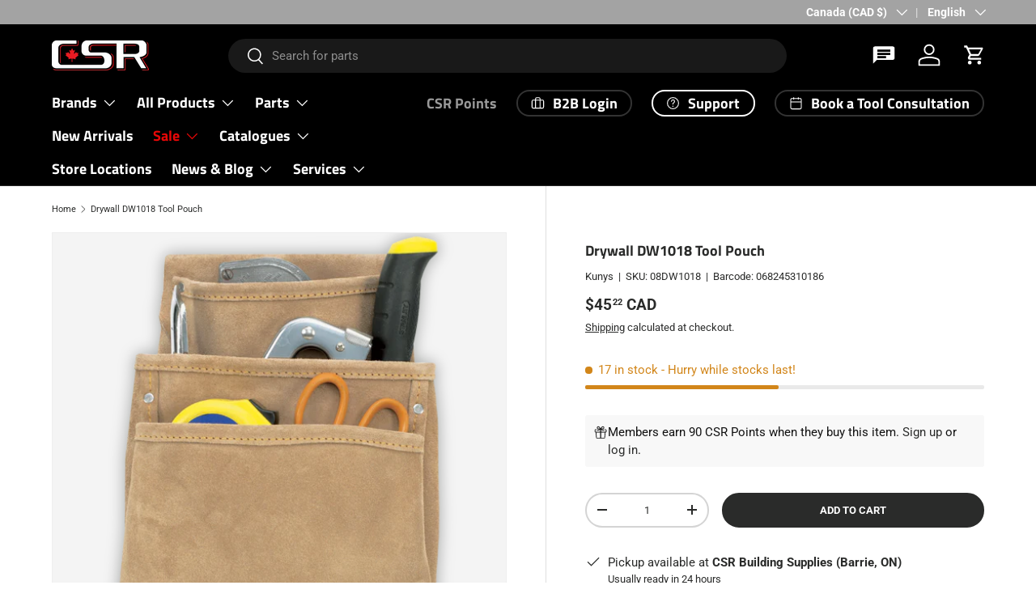

--- FILE ---
content_type: text/html; charset=utf-8
request_url: https://csrbuilding.com/products/drywall-tool-pouch-dw1018
body_size: 64782
content:
<!doctype html>
<html class="no-js" lang="en" dir="ltr">
<head><meta charset="utf-8">
<meta name="viewport" content="width=device-width,initial-scale=1">
<title>Drywall DW1018 Tool Pouch &ndash; CSR Building Supplies</title><link rel="canonical" href="https://csrbuilding.com/products/drywall-tool-pouch-dw1018"><link rel="icon" href="//csrbuilding.com/cdn/shop/files/cropped-CSR-LOGO-BLACK-3-3-300x300.png?crop=center&height=48&v=1613703171&width=48" type="image/png">
  <link rel="apple-touch-icon" href="//csrbuilding.com/cdn/shop/files/cropped-CSR-LOGO-BLACK-3-3-300x300.png?crop=center&height=180&v=1613703171&width=180"><meta name="description" content="Made of durable split leather. Three pouches, (large, medium, small) reversed for easy access. Fits any size belt up to 3&#39;&#39;(7.6). Reinforced at all stress points. Tools not included"><meta property="og:site_name" content="CSR Building Supplies">
<meta property="og:url" content="https://csrbuilding.com/products/drywall-tool-pouch-dw1018">
<meta property="og:title" content="Drywall DW1018 Tool Pouch">
<meta property="og:type" content="product">
<meta property="og:description" content="Made of durable split leather. Three pouches, (large, medium, small) reversed for easy access. Fits any size belt up to 3&#39;&#39;(7.6). Reinforced at all stress points. Tools not included"><meta property="og:image" content="http://csrbuilding.com/cdn/shop/products/DW1018_lg.png?crop=center&height=1200&v=1577719867&width=1200">
  <meta property="og:image:secure_url" content="https://csrbuilding.com/cdn/shop/products/DW1018_lg.png?crop=center&height=1200&v=1577719867&width=1200">
  <meta property="og:image:width" content="550">
  <meta property="og:image:height" content="550"><meta property="og:price:amount" content="45.22">
  <meta property="og:price:currency" content="CAD"><meta name="twitter:site" content="@csrbuilding"><meta name="twitter:card" content="summary_large_image">
<meta name="twitter:title" content="Drywall DW1018 Tool Pouch">
<meta name="twitter:description" content="Made of durable split leather. Three pouches, (large, medium, small) reversed for easy access. Fits any size belt up to 3&#39;&#39;(7.6). Reinforced at all stress points. Tools not included">
<link rel="preload" href="//csrbuilding.com/cdn/shop/t/22/assets/main.css?v=173250711129245361661764164425" as="style"><style data-shopify>
@font-face {
  font-family: Roboto;
  font-weight: 400;
  font-style: normal;
  font-display: swap;
  src: url("//csrbuilding.com/cdn/fonts/roboto/roboto_n4.2019d890f07b1852f56ce63ba45b2db45d852cba.woff2") format("woff2"),
       url("//csrbuilding.com/cdn/fonts/roboto/roboto_n4.238690e0007583582327135619c5f7971652fa9d.woff") format("woff");
}
@font-face {
  font-family: Roboto;
  font-weight: 700;
  font-style: normal;
  font-display: swap;
  src: url("//csrbuilding.com/cdn/fonts/roboto/roboto_n7.f38007a10afbbde8976c4056bfe890710d51dec2.woff2") format("woff2"),
       url("//csrbuilding.com/cdn/fonts/roboto/roboto_n7.94bfdd3e80c7be00e128703d245c207769d763f9.woff") format("woff");
}
@font-face {
  font-family: Roboto;
  font-weight: 400;
  font-style: italic;
  font-display: swap;
  src: url("//csrbuilding.com/cdn/fonts/roboto/roboto_i4.57ce898ccda22ee84f49e6b57ae302250655e2d4.woff2") format("woff2"),
       url("//csrbuilding.com/cdn/fonts/roboto/roboto_i4.b21f3bd061cbcb83b824ae8c7671a82587b264bf.woff") format("woff");
}
@font-face {
  font-family: Roboto;
  font-weight: 700;
  font-style: italic;
  font-display: swap;
  src: url("//csrbuilding.com/cdn/fonts/roboto/roboto_i7.7ccaf9410746f2c53340607c42c43f90a9005937.woff2") format("woff2"),
       url("//csrbuilding.com/cdn/fonts/roboto/roboto_i7.49ec21cdd7148292bffea74c62c0df6e93551516.woff") format("woff");
}
@font-face {
  font-family: "Titillium Web";
  font-weight: 700;
  font-style: normal;
  font-display: swap;
  src: url("//csrbuilding.com/cdn/fonts/titillium_web/titilliumweb_n7.d17ed1f3a767ca2dd9fcaa8710c651c747c3860e.woff2") format("woff2"),
       url("//csrbuilding.com/cdn/fonts/titillium_web/titilliumweb_n7.56a12bf435e8401765588d4fbf86b152db29e2a2.woff") format("woff");
}
@font-face {
  font-family: "Titillium Web";
  font-weight: 700;
  font-style: normal;
  font-display: swap;
  src: url("//csrbuilding.com/cdn/fonts/titillium_web/titilliumweb_n7.d17ed1f3a767ca2dd9fcaa8710c651c747c3860e.woff2") format("woff2"),
       url("//csrbuilding.com/cdn/fonts/titillium_web/titilliumweb_n7.56a12bf435e8401765588d4fbf86b152db29e2a2.woff") format("woff");
}
:root {
      --bg-color: 255 255 255 / 1.0;
      --bg-color-og: 255 255 255 / 1.0;
      --heading-color: 42 43 42;
      --text-color: 42 43 42;
      --text-color-og: 42 43 42;
      --scrollbar-color: 42 43 42;
      --link-color: 42 43 42;
      --link-color-og: 42 43 42;
      --star-color: 255 159 28;--swatch-border-color-default: 212 213 212;
        --swatch-border-color-active: 149 149 149;
        --swatch-card-size: 24px;
        --swatch-variant-picker-size: 64px;--color-scheme-1-bg: 244 244 244 / 1.0;
      --color-scheme-1-grad: linear-gradient(180deg, rgba(244, 244, 244, 1), rgba(244, 244, 244, 1) 100%);
      --color-scheme-1-heading: 42 43 42;
      --color-scheme-1-text: 42 43 42;
      --color-scheme-1-btn-bg: 3 3 3;
      --color-scheme-1-btn-text: 255 255 255;
      --color-scheme-1-btn-bg-hover: 49 49 49;--color-scheme-2-bg: 42 43 42 / 1.0;
      --color-scheme-2-grad: radial-gradient(rgba(174, 31, 35, 1) 16%, rgba(180, 12, 28, 1) 33%, rgba(42, 43, 42, 1) 85%);
      --color-scheme-2-heading: 255 255 255;
      --color-scheme-2-text: 255 255 255;
      --color-scheme-2-btn-bg: 255 255 255;
      --color-scheme-2-btn-text: 255 255 255;
      --color-scheme-2-btn-bg-hover: 255 255 255;--color-scheme-3-bg: 255 255 255 / 1.0;
      --color-scheme-3-grad: ;
      --color-scheme-3-heading: 42 43 42;
      --color-scheme-3-text: 42 43 42;
      --color-scheme-3-btn-bg: 180 12 28;
      --color-scheme-3-btn-text: 255 255 255;
      --color-scheme-3-btn-bg-hover: 203 51 66;

      --drawer-bg-color: 255 255 255 / 1.0;
      --drawer-text-color: 42 43 42;

      --panel-bg-color: 244 244 244 / 1.0;
      --panel-heading-color: 42 43 42;
      --panel-text-color: 42 43 42;

      --in-stock-text-color: 44 126 63;
      --low-stock-text-color: 210 134 26;
      --very-low-stock-text-color: 180 12 28;
      --no-stock-text-color: 119 119 119;
      --no-stock-backordered-text-color: 119 119 119;

      --error-bg-color: 252 237 238;
      --error-text-color: 180 12 28;
      --success-bg-color: 232 246 234;
      --success-text-color: 44 126 63;
      --info-bg-color: 228 237 250;
      --info-text-color: 26 102 210;

      --heading-font-family: "Titillium Web", sans-serif;
      --heading-font-style: normal;
      --heading-font-weight: 700;
      --heading-scale-start: 2;

      --navigation-font-family: "Titillium Web", sans-serif;
      --navigation-font-style: normal;
      --navigation-font-weight: 700;--heading-text-transform: none;
--subheading-text-transform: none;
      --body-font-family: Roboto, sans-serif;
      --body-font-style: normal;
      --body-font-weight: 400;
      --body-font-size: 15;

      --section-gap: 48;
      --heading-gap: calc(8 * var(--space-unit));--grid-column-gap: 20px;--btn-bg-color: 42 43 42;
      --btn-bg-hover-color: 82 83 82;
      --btn-text-color: 255 255 255;
      --btn-bg-color-og: 42 43 42;
      --btn-text-color-og: 255 255 255;
      --btn-alt-bg-color: 255 255 255;
      --btn-alt-bg-alpha: 1.0;
      --btn-alt-text-color: 42 43 42;
      --btn-border-width: 2px;
      --btn-padding-y: 12px;

      
      --btn-border-radius: 28px;
      

      --btn-lg-border-radius: 50%;
      --btn-icon-border-radius: 50%;
      --input-with-btn-inner-radius: var(--btn-border-radius);
      --btn-text-transform: uppercase;

      --input-bg-color: 255 255 255 / 1.0;
      --input-text-color: 42 43 42;
      --input-border-width: 2px;
      --input-border-radius: 26px;
      --textarea-border-radius: 12px;
      --input-border-radius: 28px;
      --input-lg-border-radius: 34px;
      --input-bg-color-diff-3: #f7f7f7;
      --input-bg-color-diff-6: #f0f0f0;

      --modal-border-radius: 16px;
      --modal-overlay-color: 0 0 0;
      --modal-overlay-opacity: 0.4;
      --drawer-border-radius: 16px;
      --overlay-border-radius: 0px;

      --custom-label-bg-color: 255 0 0 / 1.0;
      --custom-label-text-color: 255 255 255 / 1.0;--sale-label-bg-color: 235 33 39 / 1.0;
      --sale-label-text-color: 255 255 255 / 1.0;--sold-out-label-bg-color: 42 43 42 / 1.0;
      --sold-out-label-text-color: 255 255 255 / 1.0;--new-label-bg-color: 248 255 10 / 1.0;
      --new-label-text-color: 31 31 31 / 1.0;--preorder-label-bg-color: 0 166 237 / 1.0;
      --preorder-label-text-color: 255 255 255 / 1.0;

      --collection-label-color: 0 126 18 / 1.0;

      --page-width: 1920px;
      --gutter-sm: 20px;
      --gutter-md: 32px;
      --gutter-lg: 64px;

      --payment-terms-bg-color: #ffffff;

      --coll-card-bg-color: #F9F9F9;
      --coll-card-border-color: #f2f2f2;

      --card-highlight-bg-color: #F9F9F9;
      --card-highlight-text-color: 85 85 85;
      --card-highlight-border-color: #E1E1E1;--card-bg-color: #ffffff;
      --card-text-color: 38 38 43;
      --card-border-color: #f2f2f2;
        
          --aos-animate-duration: 0.6s;
        

        
          --aos-min-width: 0;
        
      

      --reading-width: 48em;
    }

    @media (max-width: 769px) {
      :root {
        --reading-width: 36em;
      }
    }
  </style><link rel="stylesheet" href="//csrbuilding.com/cdn/shop/t/22/assets/main.css?v=173250711129245361661764164425">
  <script src="//csrbuilding.com/cdn/shop/t/22/assets/main.js?v=182340204423554326591755318159" defer="defer"></script><link rel="preload" href="//csrbuilding.com/cdn/fonts/roboto/roboto_n4.2019d890f07b1852f56ce63ba45b2db45d852cba.woff2" as="font" type="font/woff2" crossorigin fetchpriority="high"><link rel="preload" href="//csrbuilding.com/cdn/fonts/titillium_web/titilliumweb_n7.d17ed1f3a767ca2dd9fcaa8710c651c747c3860e.woff2" as="font" type="font/woff2" crossorigin fetchpriority="high"><script>window.performance && window.performance.mark && window.performance.mark('shopify.content_for_header.start');</script><meta name="google-site-verification" content="mPLUWa6RaxruCR2g82twHYW8IlfLq8ZN96fG1cxQvEE">
<meta name="facebook-domain-verification" content="m6l9oylokhiyg2anu5sf5lmhkic26b">
<meta name="facebook-domain-verification" content="lnngr3m4ln88717nigobffvyyk5wll">
<meta name="facebook-domain-verification" content="lsbtm8uwvcrcr5i4z11odcu60d43u2">
<meta id="shopify-digital-wallet" name="shopify-digital-wallet" content="/27766784139/digital_wallets/dialog">
<meta name="shopify-checkout-api-token" content="e4f1214b54d0f763f20ee127e53861c8">
<meta id="in-context-paypal-metadata" data-shop-id="27766784139" data-venmo-supported="false" data-environment="production" data-locale="en_US" data-paypal-v4="true" data-currency="CAD">
<link rel="alternate" hreflang="x-default" href="https://csrbuilding.ca/products/drywall-tool-pouch-dw1018">
<link rel="alternate" hreflang="en" href="https://csrbuilding.ca/products/drywall-tool-pouch-dw1018">
<link rel="alternate" hreflang="fr" href="https://csrbuilding.ca/fr/products/drywall-tool-pouch-dw1018">
<link rel="alternate" hreflang="es" href="https://csrbuilding.ca/es/products/drywall-tool-pouch-dw1018">
<link rel="alternate" hreflang="en-GB" href="https://csrbuilding.com/en-gb/products/drywall-tool-pouch-dw1018">
<link rel="alternate" hreflang="en-NO" href="https://csrbuilding.com/en-no/products/drywall-tool-pouch-dw1018">
<link rel="alternate" hreflang="en-FR" href="https://csrbuilding.com/en-fr/products/drywall-tool-pouch-dw1018">
<link rel="alternate" hreflang="fr-FR" href="https://csrbuilding.com/fr-fr/products/drywall-tool-pouch-dw1018">
<link rel="alternate" hreflang="en-BE" href="https://csrbuilding.com/en-de/products/drywall-tool-pouch-dw1018">
<link rel="alternate" hreflang="es-BE" href="https://csrbuilding.com/es-de/products/drywall-tool-pouch-dw1018">
<link rel="alternate" hreflang="fr-BE" href="https://csrbuilding.com/fr-de/products/drywall-tool-pouch-dw1018">
<link rel="alternate" hreflang="en-NL" href="https://csrbuilding.com/en-de/products/drywall-tool-pouch-dw1018">
<link rel="alternate" hreflang="es-NL" href="https://csrbuilding.com/es-de/products/drywall-tool-pouch-dw1018">
<link rel="alternate" hreflang="fr-NL" href="https://csrbuilding.com/fr-de/products/drywall-tool-pouch-dw1018">
<link rel="alternate" hreflang="en-DE" href="https://csrbuilding.com/en-de/products/drywall-tool-pouch-dw1018">
<link rel="alternate" hreflang="es-DE" href="https://csrbuilding.com/es-de/products/drywall-tool-pouch-dw1018">
<link rel="alternate" hreflang="fr-DE" href="https://csrbuilding.com/fr-de/products/drywall-tool-pouch-dw1018">
<link rel="alternate" hreflang="en-IT" href="https://csrbuilding.com/en-de/products/drywall-tool-pouch-dw1018">
<link rel="alternate" hreflang="es-IT" href="https://csrbuilding.com/es-de/products/drywall-tool-pouch-dw1018">
<link rel="alternate" hreflang="fr-IT" href="https://csrbuilding.com/fr-de/products/drywall-tool-pouch-dw1018">
<link rel="alternate" hreflang="en-EE" href="https://csrbuilding.com/en-de/products/drywall-tool-pouch-dw1018">
<link rel="alternate" hreflang="es-EE" href="https://csrbuilding.com/es-de/products/drywall-tool-pouch-dw1018">
<link rel="alternate" hreflang="fr-EE" href="https://csrbuilding.com/fr-de/products/drywall-tool-pouch-dw1018">
<link rel="alternate" hreflang="en-FI" href="https://csrbuilding.com/en-de/products/drywall-tool-pouch-dw1018">
<link rel="alternate" hreflang="es-FI" href="https://csrbuilding.com/es-de/products/drywall-tool-pouch-dw1018">
<link rel="alternate" hreflang="fr-FI" href="https://csrbuilding.com/fr-de/products/drywall-tool-pouch-dw1018">
<link rel="alternate" hreflang="en-LV" href="https://csrbuilding.com/en-de/products/drywall-tool-pouch-dw1018">
<link rel="alternate" hreflang="es-LV" href="https://csrbuilding.com/es-de/products/drywall-tool-pouch-dw1018">
<link rel="alternate" hreflang="fr-LV" href="https://csrbuilding.com/fr-de/products/drywall-tool-pouch-dw1018">
<link rel="alternate" hreflang="en-LT" href="https://csrbuilding.com/en-de/products/drywall-tool-pouch-dw1018">
<link rel="alternate" hreflang="es-LT" href="https://csrbuilding.com/es-de/products/drywall-tool-pouch-dw1018">
<link rel="alternate" hreflang="fr-LT" href="https://csrbuilding.com/fr-de/products/drywall-tool-pouch-dw1018">
<link rel="alternate" hreflang="en-PT" href="https://csrbuilding.com/en-de/products/drywall-tool-pouch-dw1018">
<link rel="alternate" hreflang="es-PT" href="https://csrbuilding.com/es-de/products/drywall-tool-pouch-dw1018">
<link rel="alternate" hreflang="fr-PT" href="https://csrbuilding.com/fr-de/products/drywall-tool-pouch-dw1018">
<link rel="alternate" hreflang="en-AT" href="https://csrbuilding.com/en-de/products/drywall-tool-pouch-dw1018">
<link rel="alternate" hreflang="es-AT" href="https://csrbuilding.com/es-de/products/drywall-tool-pouch-dw1018">
<link rel="alternate" hreflang="fr-AT" href="https://csrbuilding.com/fr-de/products/drywall-tool-pouch-dw1018">
<link rel="alternate" hreflang="en-ES" href="https://csrbuilding.com/en-de/products/drywall-tool-pouch-dw1018">
<link rel="alternate" hreflang="es-ES" href="https://csrbuilding.com/es-de/products/drywall-tool-pouch-dw1018">
<link rel="alternate" hreflang="fr-ES" href="https://csrbuilding.com/fr-de/products/drywall-tool-pouch-dw1018">
<link rel="alternate" hreflang="en-AU" href="https://csrbuilding.com/en-au/products/drywall-tool-pouch-dw1018">
<link rel="alternate" hreflang="en-JP" href="https://csrbuilding.com/en-jp/products/drywall-tool-pouch-dw1018">
<link rel="alternate" hreflang="en-CA" href="https://csrbuilding.com/products/drywall-tool-pouch-dw1018">
<link rel="alternate" hreflang="es-CA" href="https://csrbuilding.com/es/products/drywall-tool-pouch-dw1018">
<link rel="alternate" hreflang="fr-CA" href="https://csrbuilding.com/fr/products/drywall-tool-pouch-dw1018">
<link rel="alternate" hreflang="en-AD" href="https://csrbuilding.com/products/drywall-tool-pouch-dw1018">
<link rel="alternate" hreflang="es-AD" href="https://csrbuilding.com/es/products/drywall-tool-pouch-dw1018">
<link rel="alternate" hreflang="fr-AD" href="https://csrbuilding.com/fr/products/drywall-tool-pouch-dw1018">
<link rel="alternate" hreflang="en-AG" href="https://csrbuilding.com/products/drywall-tool-pouch-dw1018">
<link rel="alternate" hreflang="es-AG" href="https://csrbuilding.com/es/products/drywall-tool-pouch-dw1018">
<link rel="alternate" hreflang="fr-AG" href="https://csrbuilding.com/fr/products/drywall-tool-pouch-dw1018">
<link rel="alternate" hreflang="en-AI" href="https://csrbuilding.com/products/drywall-tool-pouch-dw1018">
<link rel="alternate" hreflang="es-AI" href="https://csrbuilding.com/es/products/drywall-tool-pouch-dw1018">
<link rel="alternate" hreflang="fr-AI" href="https://csrbuilding.com/fr/products/drywall-tool-pouch-dw1018">
<link rel="alternate" hreflang="en-AL" href="https://csrbuilding.com/products/drywall-tool-pouch-dw1018">
<link rel="alternate" hreflang="es-AL" href="https://csrbuilding.com/es/products/drywall-tool-pouch-dw1018">
<link rel="alternate" hreflang="fr-AL" href="https://csrbuilding.com/fr/products/drywall-tool-pouch-dw1018">
<link rel="alternate" hreflang="en-AM" href="https://csrbuilding.com/products/drywall-tool-pouch-dw1018">
<link rel="alternate" hreflang="es-AM" href="https://csrbuilding.com/es/products/drywall-tool-pouch-dw1018">
<link rel="alternate" hreflang="fr-AM" href="https://csrbuilding.com/fr/products/drywall-tool-pouch-dw1018">
<link rel="alternate" hreflang="en-AN" href="https://csrbuilding.com/products/drywall-tool-pouch-dw1018">
<link rel="alternate" hreflang="es-AN" href="https://csrbuilding.com/es/products/drywall-tool-pouch-dw1018">
<link rel="alternate" hreflang="fr-AN" href="https://csrbuilding.com/fr/products/drywall-tool-pouch-dw1018">
<link rel="alternate" hreflang="en-AR" href="https://csrbuilding.com/products/drywall-tool-pouch-dw1018">
<link rel="alternate" hreflang="es-AR" href="https://csrbuilding.com/es/products/drywall-tool-pouch-dw1018">
<link rel="alternate" hreflang="fr-AR" href="https://csrbuilding.com/fr/products/drywall-tool-pouch-dw1018">
<link rel="alternate" hreflang="en-AW" href="https://csrbuilding.com/products/drywall-tool-pouch-dw1018">
<link rel="alternate" hreflang="es-AW" href="https://csrbuilding.com/es/products/drywall-tool-pouch-dw1018">
<link rel="alternate" hreflang="fr-AW" href="https://csrbuilding.com/fr/products/drywall-tool-pouch-dw1018">
<link rel="alternate" hreflang="en-AX" href="https://csrbuilding.com/products/drywall-tool-pouch-dw1018">
<link rel="alternate" hreflang="es-AX" href="https://csrbuilding.com/es/products/drywall-tool-pouch-dw1018">
<link rel="alternate" hreflang="fr-AX" href="https://csrbuilding.com/fr/products/drywall-tool-pouch-dw1018">
<link rel="alternate" hreflang="en-BA" href="https://csrbuilding.com/products/drywall-tool-pouch-dw1018">
<link rel="alternate" hreflang="es-BA" href="https://csrbuilding.com/es/products/drywall-tool-pouch-dw1018">
<link rel="alternate" hreflang="fr-BA" href="https://csrbuilding.com/fr/products/drywall-tool-pouch-dw1018">
<link rel="alternate" hreflang="en-BB" href="https://csrbuilding.com/products/drywall-tool-pouch-dw1018">
<link rel="alternate" hreflang="es-BB" href="https://csrbuilding.com/es/products/drywall-tool-pouch-dw1018">
<link rel="alternate" hreflang="fr-BB" href="https://csrbuilding.com/fr/products/drywall-tool-pouch-dw1018">
<link rel="alternate" hreflang="en-BG" href="https://csrbuilding.com/products/drywall-tool-pouch-dw1018">
<link rel="alternate" hreflang="es-BG" href="https://csrbuilding.com/es/products/drywall-tool-pouch-dw1018">
<link rel="alternate" hreflang="fr-BG" href="https://csrbuilding.com/fr/products/drywall-tool-pouch-dw1018">
<link rel="alternate" hreflang="en-BL" href="https://csrbuilding.com/products/drywall-tool-pouch-dw1018">
<link rel="alternate" hreflang="es-BL" href="https://csrbuilding.com/es/products/drywall-tool-pouch-dw1018">
<link rel="alternate" hreflang="fr-BL" href="https://csrbuilding.com/fr/products/drywall-tool-pouch-dw1018">
<link rel="alternate" hreflang="en-BM" href="https://csrbuilding.com/products/drywall-tool-pouch-dw1018">
<link rel="alternate" hreflang="es-BM" href="https://csrbuilding.com/es/products/drywall-tool-pouch-dw1018">
<link rel="alternate" hreflang="fr-BM" href="https://csrbuilding.com/fr/products/drywall-tool-pouch-dw1018">
<link rel="alternate" hreflang="en-BO" href="https://csrbuilding.com/products/drywall-tool-pouch-dw1018">
<link rel="alternate" hreflang="es-BO" href="https://csrbuilding.com/es/products/drywall-tool-pouch-dw1018">
<link rel="alternate" hreflang="fr-BO" href="https://csrbuilding.com/fr/products/drywall-tool-pouch-dw1018">
<link rel="alternate" hreflang="en-BQ" href="https://csrbuilding.com/products/drywall-tool-pouch-dw1018">
<link rel="alternate" hreflang="es-BQ" href="https://csrbuilding.com/es/products/drywall-tool-pouch-dw1018">
<link rel="alternate" hreflang="fr-BQ" href="https://csrbuilding.com/fr/products/drywall-tool-pouch-dw1018">
<link rel="alternate" hreflang="en-BR" href="https://csrbuilding.com/products/drywall-tool-pouch-dw1018">
<link rel="alternate" hreflang="es-BR" href="https://csrbuilding.com/es/products/drywall-tool-pouch-dw1018">
<link rel="alternate" hreflang="fr-BR" href="https://csrbuilding.com/fr/products/drywall-tool-pouch-dw1018">
<link rel="alternate" hreflang="en-BS" href="https://csrbuilding.com/products/drywall-tool-pouch-dw1018">
<link rel="alternate" hreflang="es-BS" href="https://csrbuilding.com/es/products/drywall-tool-pouch-dw1018">
<link rel="alternate" hreflang="fr-BS" href="https://csrbuilding.com/fr/products/drywall-tool-pouch-dw1018">
<link rel="alternate" hreflang="en-BV" href="https://csrbuilding.com/products/drywall-tool-pouch-dw1018">
<link rel="alternate" hreflang="es-BV" href="https://csrbuilding.com/es/products/drywall-tool-pouch-dw1018">
<link rel="alternate" hreflang="fr-BV" href="https://csrbuilding.com/fr/products/drywall-tool-pouch-dw1018">
<link rel="alternate" hreflang="en-BY" href="https://csrbuilding.com/products/drywall-tool-pouch-dw1018">
<link rel="alternate" hreflang="es-BY" href="https://csrbuilding.com/es/products/drywall-tool-pouch-dw1018">
<link rel="alternate" hreflang="fr-BY" href="https://csrbuilding.com/fr/products/drywall-tool-pouch-dw1018">
<link rel="alternate" hreflang="en-BZ" href="https://csrbuilding.com/products/drywall-tool-pouch-dw1018">
<link rel="alternate" hreflang="es-BZ" href="https://csrbuilding.com/es/products/drywall-tool-pouch-dw1018">
<link rel="alternate" hreflang="fr-BZ" href="https://csrbuilding.com/fr/products/drywall-tool-pouch-dw1018">
<link rel="alternate" hreflang="en-CH" href="https://csrbuilding.com/products/drywall-tool-pouch-dw1018">
<link rel="alternate" hreflang="es-CH" href="https://csrbuilding.com/es/products/drywall-tool-pouch-dw1018">
<link rel="alternate" hreflang="fr-CH" href="https://csrbuilding.com/fr/products/drywall-tool-pouch-dw1018">
<link rel="alternate" hreflang="en-CK" href="https://csrbuilding.com/products/drywall-tool-pouch-dw1018">
<link rel="alternate" hreflang="es-CK" href="https://csrbuilding.com/es/products/drywall-tool-pouch-dw1018">
<link rel="alternate" hreflang="fr-CK" href="https://csrbuilding.com/fr/products/drywall-tool-pouch-dw1018">
<link rel="alternate" hreflang="en-CL" href="https://csrbuilding.com/products/drywall-tool-pouch-dw1018">
<link rel="alternate" hreflang="es-CL" href="https://csrbuilding.com/es/products/drywall-tool-pouch-dw1018">
<link rel="alternate" hreflang="fr-CL" href="https://csrbuilding.com/fr/products/drywall-tool-pouch-dw1018">
<link rel="alternate" hreflang="en-CN" href="https://csrbuilding.com/products/drywall-tool-pouch-dw1018">
<link rel="alternate" hreflang="es-CN" href="https://csrbuilding.com/es/products/drywall-tool-pouch-dw1018">
<link rel="alternate" hreflang="fr-CN" href="https://csrbuilding.com/fr/products/drywall-tool-pouch-dw1018">
<link rel="alternate" hreflang="en-CO" href="https://csrbuilding.com/products/drywall-tool-pouch-dw1018">
<link rel="alternate" hreflang="es-CO" href="https://csrbuilding.com/es/products/drywall-tool-pouch-dw1018">
<link rel="alternate" hreflang="fr-CO" href="https://csrbuilding.com/fr/products/drywall-tool-pouch-dw1018">
<link rel="alternate" hreflang="en-CR" href="https://csrbuilding.com/products/drywall-tool-pouch-dw1018">
<link rel="alternate" hreflang="es-CR" href="https://csrbuilding.com/es/products/drywall-tool-pouch-dw1018">
<link rel="alternate" hreflang="fr-CR" href="https://csrbuilding.com/fr/products/drywall-tool-pouch-dw1018">
<link rel="alternate" hreflang="en-CW" href="https://csrbuilding.com/products/drywall-tool-pouch-dw1018">
<link rel="alternate" hreflang="es-CW" href="https://csrbuilding.com/es/products/drywall-tool-pouch-dw1018">
<link rel="alternate" hreflang="fr-CW" href="https://csrbuilding.com/fr/products/drywall-tool-pouch-dw1018">
<link rel="alternate" hreflang="en-CY" href="https://csrbuilding.com/products/drywall-tool-pouch-dw1018">
<link rel="alternate" hreflang="es-CY" href="https://csrbuilding.com/es/products/drywall-tool-pouch-dw1018">
<link rel="alternate" hreflang="fr-CY" href="https://csrbuilding.com/fr/products/drywall-tool-pouch-dw1018">
<link rel="alternate" hreflang="en-CZ" href="https://csrbuilding.com/products/drywall-tool-pouch-dw1018">
<link rel="alternate" hreflang="es-CZ" href="https://csrbuilding.com/es/products/drywall-tool-pouch-dw1018">
<link rel="alternate" hreflang="fr-CZ" href="https://csrbuilding.com/fr/products/drywall-tool-pouch-dw1018">
<link rel="alternate" hreflang="en-DK" href="https://csrbuilding.com/products/drywall-tool-pouch-dw1018">
<link rel="alternate" hreflang="es-DK" href="https://csrbuilding.com/es/products/drywall-tool-pouch-dw1018">
<link rel="alternate" hreflang="fr-DK" href="https://csrbuilding.com/fr/products/drywall-tool-pouch-dw1018">
<link rel="alternate" hreflang="en-DM" href="https://csrbuilding.com/products/drywall-tool-pouch-dw1018">
<link rel="alternate" hreflang="es-DM" href="https://csrbuilding.com/es/products/drywall-tool-pouch-dw1018">
<link rel="alternate" hreflang="fr-DM" href="https://csrbuilding.com/fr/products/drywall-tool-pouch-dw1018">
<link rel="alternate" hreflang="en-DO" href="https://csrbuilding.com/products/drywall-tool-pouch-dw1018">
<link rel="alternate" hreflang="es-DO" href="https://csrbuilding.com/es/products/drywall-tool-pouch-dw1018">
<link rel="alternate" hreflang="fr-DO" href="https://csrbuilding.com/fr/products/drywall-tool-pouch-dw1018">
<link rel="alternate" hreflang="en-EC" href="https://csrbuilding.com/products/drywall-tool-pouch-dw1018">
<link rel="alternate" hreflang="es-EC" href="https://csrbuilding.com/es/products/drywall-tool-pouch-dw1018">
<link rel="alternate" hreflang="fr-EC" href="https://csrbuilding.com/fr/products/drywall-tool-pouch-dw1018">
<link rel="alternate" hreflang="en-FJ" href="https://csrbuilding.com/products/drywall-tool-pouch-dw1018">
<link rel="alternate" hreflang="es-FJ" href="https://csrbuilding.com/es/products/drywall-tool-pouch-dw1018">
<link rel="alternate" hreflang="fr-FJ" href="https://csrbuilding.com/fr/products/drywall-tool-pouch-dw1018">
<link rel="alternate" hreflang="en-FK" href="https://csrbuilding.com/products/drywall-tool-pouch-dw1018">
<link rel="alternate" hreflang="es-FK" href="https://csrbuilding.com/es/products/drywall-tool-pouch-dw1018">
<link rel="alternate" hreflang="fr-FK" href="https://csrbuilding.com/fr/products/drywall-tool-pouch-dw1018">
<link rel="alternate" hreflang="en-FO" href="https://csrbuilding.com/products/drywall-tool-pouch-dw1018">
<link rel="alternate" hreflang="es-FO" href="https://csrbuilding.com/es/products/drywall-tool-pouch-dw1018">
<link rel="alternate" hreflang="fr-FO" href="https://csrbuilding.com/fr/products/drywall-tool-pouch-dw1018">
<link rel="alternate" hreflang="en-GD" href="https://csrbuilding.com/products/drywall-tool-pouch-dw1018">
<link rel="alternate" hreflang="es-GD" href="https://csrbuilding.com/es/products/drywall-tool-pouch-dw1018">
<link rel="alternate" hreflang="fr-GD" href="https://csrbuilding.com/fr/products/drywall-tool-pouch-dw1018">
<link rel="alternate" hreflang="en-GE" href="https://csrbuilding.com/products/drywall-tool-pouch-dw1018">
<link rel="alternate" hreflang="es-GE" href="https://csrbuilding.com/es/products/drywall-tool-pouch-dw1018">
<link rel="alternate" hreflang="fr-GE" href="https://csrbuilding.com/fr/products/drywall-tool-pouch-dw1018">
<link rel="alternate" hreflang="en-GF" href="https://csrbuilding.com/products/drywall-tool-pouch-dw1018">
<link rel="alternate" hreflang="es-GF" href="https://csrbuilding.com/es/products/drywall-tool-pouch-dw1018">
<link rel="alternate" hreflang="fr-GF" href="https://csrbuilding.com/fr/products/drywall-tool-pouch-dw1018">
<link rel="alternate" hreflang="en-GG" href="https://csrbuilding.com/products/drywall-tool-pouch-dw1018">
<link rel="alternate" hreflang="es-GG" href="https://csrbuilding.com/es/products/drywall-tool-pouch-dw1018">
<link rel="alternate" hreflang="fr-GG" href="https://csrbuilding.com/fr/products/drywall-tool-pouch-dw1018">
<link rel="alternate" hreflang="en-GI" href="https://csrbuilding.com/products/drywall-tool-pouch-dw1018">
<link rel="alternate" hreflang="es-GI" href="https://csrbuilding.com/es/products/drywall-tool-pouch-dw1018">
<link rel="alternate" hreflang="fr-GI" href="https://csrbuilding.com/fr/products/drywall-tool-pouch-dw1018">
<link rel="alternate" hreflang="en-GL" href="https://csrbuilding.com/products/drywall-tool-pouch-dw1018">
<link rel="alternate" hreflang="es-GL" href="https://csrbuilding.com/es/products/drywall-tool-pouch-dw1018">
<link rel="alternate" hreflang="fr-GL" href="https://csrbuilding.com/fr/products/drywall-tool-pouch-dw1018">
<link rel="alternate" hreflang="en-GP" href="https://csrbuilding.com/products/drywall-tool-pouch-dw1018">
<link rel="alternate" hreflang="es-GP" href="https://csrbuilding.com/es/products/drywall-tool-pouch-dw1018">
<link rel="alternate" hreflang="fr-GP" href="https://csrbuilding.com/fr/products/drywall-tool-pouch-dw1018">
<link rel="alternate" hreflang="en-GR" href="https://csrbuilding.com/products/drywall-tool-pouch-dw1018">
<link rel="alternate" hreflang="es-GR" href="https://csrbuilding.com/es/products/drywall-tool-pouch-dw1018">
<link rel="alternate" hreflang="fr-GR" href="https://csrbuilding.com/fr/products/drywall-tool-pouch-dw1018">
<link rel="alternate" hreflang="en-GS" href="https://csrbuilding.com/products/drywall-tool-pouch-dw1018">
<link rel="alternate" hreflang="es-GS" href="https://csrbuilding.com/es/products/drywall-tool-pouch-dw1018">
<link rel="alternate" hreflang="fr-GS" href="https://csrbuilding.com/fr/products/drywall-tool-pouch-dw1018">
<link rel="alternate" hreflang="en-GT" href="https://csrbuilding.com/products/drywall-tool-pouch-dw1018">
<link rel="alternate" hreflang="es-GT" href="https://csrbuilding.com/es/products/drywall-tool-pouch-dw1018">
<link rel="alternate" hreflang="fr-GT" href="https://csrbuilding.com/fr/products/drywall-tool-pouch-dw1018">
<link rel="alternate" hreflang="en-GY" href="https://csrbuilding.com/products/drywall-tool-pouch-dw1018">
<link rel="alternate" hreflang="es-GY" href="https://csrbuilding.com/es/products/drywall-tool-pouch-dw1018">
<link rel="alternate" hreflang="fr-GY" href="https://csrbuilding.com/fr/products/drywall-tool-pouch-dw1018">
<link rel="alternate" hreflang="en-HM" href="https://csrbuilding.com/products/drywall-tool-pouch-dw1018">
<link rel="alternate" hreflang="es-HM" href="https://csrbuilding.com/es/products/drywall-tool-pouch-dw1018">
<link rel="alternate" hreflang="fr-HM" href="https://csrbuilding.com/fr/products/drywall-tool-pouch-dw1018">
<link rel="alternate" hreflang="en-HN" href="https://csrbuilding.com/products/drywall-tool-pouch-dw1018">
<link rel="alternate" hreflang="es-HN" href="https://csrbuilding.com/es/products/drywall-tool-pouch-dw1018">
<link rel="alternate" hreflang="fr-HN" href="https://csrbuilding.com/fr/products/drywall-tool-pouch-dw1018">
<link rel="alternate" hreflang="en-HR" href="https://csrbuilding.com/products/drywall-tool-pouch-dw1018">
<link rel="alternate" hreflang="es-HR" href="https://csrbuilding.com/es/products/drywall-tool-pouch-dw1018">
<link rel="alternate" hreflang="fr-HR" href="https://csrbuilding.com/fr/products/drywall-tool-pouch-dw1018">
<link rel="alternate" hreflang="en-HT" href="https://csrbuilding.com/products/drywall-tool-pouch-dw1018">
<link rel="alternate" hreflang="es-HT" href="https://csrbuilding.com/es/products/drywall-tool-pouch-dw1018">
<link rel="alternate" hreflang="fr-HT" href="https://csrbuilding.com/fr/products/drywall-tool-pouch-dw1018">
<link rel="alternate" hreflang="en-HU" href="https://csrbuilding.com/products/drywall-tool-pouch-dw1018">
<link rel="alternate" hreflang="es-HU" href="https://csrbuilding.com/es/products/drywall-tool-pouch-dw1018">
<link rel="alternate" hreflang="fr-HU" href="https://csrbuilding.com/fr/products/drywall-tool-pouch-dw1018">
<link rel="alternate" hreflang="en-IE" href="https://csrbuilding.com/products/drywall-tool-pouch-dw1018">
<link rel="alternate" hreflang="es-IE" href="https://csrbuilding.com/es/products/drywall-tool-pouch-dw1018">
<link rel="alternate" hreflang="fr-IE" href="https://csrbuilding.com/fr/products/drywall-tool-pouch-dw1018">
<link rel="alternate" hreflang="en-IM" href="https://csrbuilding.com/products/drywall-tool-pouch-dw1018">
<link rel="alternate" hreflang="es-IM" href="https://csrbuilding.com/es/products/drywall-tool-pouch-dw1018">
<link rel="alternate" hreflang="fr-IM" href="https://csrbuilding.com/fr/products/drywall-tool-pouch-dw1018">
<link rel="alternate" hreflang="en-IS" href="https://csrbuilding.com/products/drywall-tool-pouch-dw1018">
<link rel="alternate" hreflang="es-IS" href="https://csrbuilding.com/es/products/drywall-tool-pouch-dw1018">
<link rel="alternate" hreflang="fr-IS" href="https://csrbuilding.com/fr/products/drywall-tool-pouch-dw1018">
<link rel="alternate" hreflang="en-JE" href="https://csrbuilding.com/products/drywall-tool-pouch-dw1018">
<link rel="alternate" hreflang="es-JE" href="https://csrbuilding.com/es/products/drywall-tool-pouch-dw1018">
<link rel="alternate" hreflang="fr-JE" href="https://csrbuilding.com/fr/products/drywall-tool-pouch-dw1018">
<link rel="alternate" hreflang="en-JM" href="https://csrbuilding.com/products/drywall-tool-pouch-dw1018">
<link rel="alternate" hreflang="es-JM" href="https://csrbuilding.com/es/products/drywall-tool-pouch-dw1018">
<link rel="alternate" hreflang="fr-JM" href="https://csrbuilding.com/fr/products/drywall-tool-pouch-dw1018">
<link rel="alternate" hreflang="en-KI" href="https://csrbuilding.com/products/drywall-tool-pouch-dw1018">
<link rel="alternate" hreflang="es-KI" href="https://csrbuilding.com/es/products/drywall-tool-pouch-dw1018">
<link rel="alternate" hreflang="fr-KI" href="https://csrbuilding.com/fr/products/drywall-tool-pouch-dw1018">
<link rel="alternate" hreflang="en-KN" href="https://csrbuilding.com/products/drywall-tool-pouch-dw1018">
<link rel="alternate" hreflang="es-KN" href="https://csrbuilding.com/es/products/drywall-tool-pouch-dw1018">
<link rel="alternate" hreflang="fr-KN" href="https://csrbuilding.com/fr/products/drywall-tool-pouch-dw1018">
<link rel="alternate" hreflang="en-KR" href="https://csrbuilding.com/products/drywall-tool-pouch-dw1018">
<link rel="alternate" hreflang="es-KR" href="https://csrbuilding.com/es/products/drywall-tool-pouch-dw1018">
<link rel="alternate" hreflang="fr-KR" href="https://csrbuilding.com/fr/products/drywall-tool-pouch-dw1018">
<link rel="alternate" hreflang="en-KY" href="https://csrbuilding.com/products/drywall-tool-pouch-dw1018">
<link rel="alternate" hreflang="es-KY" href="https://csrbuilding.com/es/products/drywall-tool-pouch-dw1018">
<link rel="alternate" hreflang="fr-KY" href="https://csrbuilding.com/fr/products/drywall-tool-pouch-dw1018">
<link rel="alternate" hreflang="en-LC" href="https://csrbuilding.com/products/drywall-tool-pouch-dw1018">
<link rel="alternate" hreflang="es-LC" href="https://csrbuilding.com/es/products/drywall-tool-pouch-dw1018">
<link rel="alternate" hreflang="fr-LC" href="https://csrbuilding.com/fr/products/drywall-tool-pouch-dw1018">
<link rel="alternate" hreflang="en-LI" href="https://csrbuilding.com/products/drywall-tool-pouch-dw1018">
<link rel="alternate" hreflang="es-LI" href="https://csrbuilding.com/es/products/drywall-tool-pouch-dw1018">
<link rel="alternate" hreflang="fr-LI" href="https://csrbuilding.com/fr/products/drywall-tool-pouch-dw1018">
<link rel="alternate" hreflang="en-LU" href="https://csrbuilding.com/products/drywall-tool-pouch-dw1018">
<link rel="alternate" hreflang="es-LU" href="https://csrbuilding.com/es/products/drywall-tool-pouch-dw1018">
<link rel="alternate" hreflang="fr-LU" href="https://csrbuilding.com/fr/products/drywall-tool-pouch-dw1018">
<link rel="alternate" hreflang="en-MC" href="https://csrbuilding.com/products/drywall-tool-pouch-dw1018">
<link rel="alternate" hreflang="es-MC" href="https://csrbuilding.com/es/products/drywall-tool-pouch-dw1018">
<link rel="alternate" hreflang="fr-MC" href="https://csrbuilding.com/fr/products/drywall-tool-pouch-dw1018">
<link rel="alternate" hreflang="en-MD" href="https://csrbuilding.com/products/drywall-tool-pouch-dw1018">
<link rel="alternate" hreflang="es-MD" href="https://csrbuilding.com/es/products/drywall-tool-pouch-dw1018">
<link rel="alternate" hreflang="fr-MD" href="https://csrbuilding.com/fr/products/drywall-tool-pouch-dw1018">
<link rel="alternate" hreflang="en-ME" href="https://csrbuilding.com/products/drywall-tool-pouch-dw1018">
<link rel="alternate" hreflang="es-ME" href="https://csrbuilding.com/es/products/drywall-tool-pouch-dw1018">
<link rel="alternate" hreflang="fr-ME" href="https://csrbuilding.com/fr/products/drywall-tool-pouch-dw1018">
<link rel="alternate" hreflang="en-MF" href="https://csrbuilding.com/products/drywall-tool-pouch-dw1018">
<link rel="alternate" hreflang="es-MF" href="https://csrbuilding.com/es/products/drywall-tool-pouch-dw1018">
<link rel="alternate" hreflang="fr-MF" href="https://csrbuilding.com/fr/products/drywall-tool-pouch-dw1018">
<link rel="alternate" hreflang="en-MK" href="https://csrbuilding.com/products/drywall-tool-pouch-dw1018">
<link rel="alternate" hreflang="es-MK" href="https://csrbuilding.com/es/products/drywall-tool-pouch-dw1018">
<link rel="alternate" hreflang="fr-MK" href="https://csrbuilding.com/fr/products/drywall-tool-pouch-dw1018">
<link rel="alternate" hreflang="en-MQ" href="https://csrbuilding.com/products/drywall-tool-pouch-dw1018">
<link rel="alternate" hreflang="es-MQ" href="https://csrbuilding.com/es/products/drywall-tool-pouch-dw1018">
<link rel="alternate" hreflang="fr-MQ" href="https://csrbuilding.com/fr/products/drywall-tool-pouch-dw1018">
<link rel="alternate" hreflang="en-MS" href="https://csrbuilding.com/products/drywall-tool-pouch-dw1018">
<link rel="alternate" hreflang="es-MS" href="https://csrbuilding.com/es/products/drywall-tool-pouch-dw1018">
<link rel="alternate" hreflang="fr-MS" href="https://csrbuilding.com/fr/products/drywall-tool-pouch-dw1018">
<link rel="alternate" hreflang="en-MT" href="https://csrbuilding.com/products/drywall-tool-pouch-dw1018">
<link rel="alternate" hreflang="es-MT" href="https://csrbuilding.com/es/products/drywall-tool-pouch-dw1018">
<link rel="alternate" hreflang="fr-MT" href="https://csrbuilding.com/fr/products/drywall-tool-pouch-dw1018">
<link rel="alternate" hreflang="en-NC" href="https://csrbuilding.com/products/drywall-tool-pouch-dw1018">
<link rel="alternate" hreflang="es-NC" href="https://csrbuilding.com/es/products/drywall-tool-pouch-dw1018">
<link rel="alternate" hreflang="fr-NC" href="https://csrbuilding.com/fr/products/drywall-tool-pouch-dw1018">
<link rel="alternate" hreflang="en-NF" href="https://csrbuilding.com/products/drywall-tool-pouch-dw1018">
<link rel="alternate" hreflang="es-NF" href="https://csrbuilding.com/es/products/drywall-tool-pouch-dw1018">
<link rel="alternate" hreflang="fr-NF" href="https://csrbuilding.com/fr/products/drywall-tool-pouch-dw1018">
<link rel="alternate" hreflang="en-NI" href="https://csrbuilding.com/products/drywall-tool-pouch-dw1018">
<link rel="alternate" hreflang="es-NI" href="https://csrbuilding.com/es/products/drywall-tool-pouch-dw1018">
<link rel="alternate" hreflang="fr-NI" href="https://csrbuilding.com/fr/products/drywall-tool-pouch-dw1018">
<link rel="alternate" hreflang="en-NR" href="https://csrbuilding.com/products/drywall-tool-pouch-dw1018">
<link rel="alternate" hreflang="es-NR" href="https://csrbuilding.com/es/products/drywall-tool-pouch-dw1018">
<link rel="alternate" hreflang="fr-NR" href="https://csrbuilding.com/fr/products/drywall-tool-pouch-dw1018">
<link rel="alternate" hreflang="en-NU" href="https://csrbuilding.com/products/drywall-tool-pouch-dw1018">
<link rel="alternate" hreflang="es-NU" href="https://csrbuilding.com/es/products/drywall-tool-pouch-dw1018">
<link rel="alternate" hreflang="fr-NU" href="https://csrbuilding.com/fr/products/drywall-tool-pouch-dw1018">
<link rel="alternate" hreflang="en-PA" href="https://csrbuilding.com/products/drywall-tool-pouch-dw1018">
<link rel="alternate" hreflang="es-PA" href="https://csrbuilding.com/es/products/drywall-tool-pouch-dw1018">
<link rel="alternate" hreflang="fr-PA" href="https://csrbuilding.com/fr/products/drywall-tool-pouch-dw1018">
<link rel="alternate" hreflang="en-PE" href="https://csrbuilding.com/products/drywall-tool-pouch-dw1018">
<link rel="alternate" hreflang="es-PE" href="https://csrbuilding.com/es/products/drywall-tool-pouch-dw1018">
<link rel="alternate" hreflang="fr-PE" href="https://csrbuilding.com/fr/products/drywall-tool-pouch-dw1018">
<link rel="alternate" hreflang="en-PF" href="https://csrbuilding.com/products/drywall-tool-pouch-dw1018">
<link rel="alternate" hreflang="es-PF" href="https://csrbuilding.com/es/products/drywall-tool-pouch-dw1018">
<link rel="alternate" hreflang="fr-PF" href="https://csrbuilding.com/fr/products/drywall-tool-pouch-dw1018">
<link rel="alternate" hreflang="en-PG" href="https://csrbuilding.com/products/drywall-tool-pouch-dw1018">
<link rel="alternate" hreflang="es-PG" href="https://csrbuilding.com/es/products/drywall-tool-pouch-dw1018">
<link rel="alternate" hreflang="fr-PG" href="https://csrbuilding.com/fr/products/drywall-tool-pouch-dw1018">
<link rel="alternate" hreflang="en-PL" href="https://csrbuilding.com/products/drywall-tool-pouch-dw1018">
<link rel="alternate" hreflang="es-PL" href="https://csrbuilding.com/es/products/drywall-tool-pouch-dw1018">
<link rel="alternate" hreflang="fr-PL" href="https://csrbuilding.com/fr/products/drywall-tool-pouch-dw1018">
<link rel="alternate" hreflang="en-PM" href="https://csrbuilding.com/products/drywall-tool-pouch-dw1018">
<link rel="alternate" hreflang="es-PM" href="https://csrbuilding.com/es/products/drywall-tool-pouch-dw1018">
<link rel="alternate" hreflang="fr-PM" href="https://csrbuilding.com/fr/products/drywall-tool-pouch-dw1018">
<link rel="alternate" hreflang="en-PN" href="https://csrbuilding.com/products/drywall-tool-pouch-dw1018">
<link rel="alternate" hreflang="es-PN" href="https://csrbuilding.com/es/products/drywall-tool-pouch-dw1018">
<link rel="alternate" hreflang="fr-PN" href="https://csrbuilding.com/fr/products/drywall-tool-pouch-dw1018">
<link rel="alternate" hreflang="en-PY" href="https://csrbuilding.com/products/drywall-tool-pouch-dw1018">
<link rel="alternate" hreflang="es-PY" href="https://csrbuilding.com/es/products/drywall-tool-pouch-dw1018">
<link rel="alternate" hreflang="fr-PY" href="https://csrbuilding.com/fr/products/drywall-tool-pouch-dw1018">
<link rel="alternate" hreflang="en-RE" href="https://csrbuilding.com/products/drywall-tool-pouch-dw1018">
<link rel="alternate" hreflang="es-RE" href="https://csrbuilding.com/es/products/drywall-tool-pouch-dw1018">
<link rel="alternate" hreflang="fr-RE" href="https://csrbuilding.com/fr/products/drywall-tool-pouch-dw1018">
<link rel="alternate" hreflang="en-RO" href="https://csrbuilding.com/products/drywall-tool-pouch-dw1018">
<link rel="alternate" hreflang="es-RO" href="https://csrbuilding.com/es/products/drywall-tool-pouch-dw1018">
<link rel="alternate" hreflang="fr-RO" href="https://csrbuilding.com/fr/products/drywall-tool-pouch-dw1018">
<link rel="alternate" hreflang="en-RS" href="https://csrbuilding.com/products/drywall-tool-pouch-dw1018">
<link rel="alternate" hreflang="es-RS" href="https://csrbuilding.com/es/products/drywall-tool-pouch-dw1018">
<link rel="alternate" hreflang="fr-RS" href="https://csrbuilding.com/fr/products/drywall-tool-pouch-dw1018">
<link rel="alternate" hreflang="en-SB" href="https://csrbuilding.com/products/drywall-tool-pouch-dw1018">
<link rel="alternate" hreflang="es-SB" href="https://csrbuilding.com/es/products/drywall-tool-pouch-dw1018">
<link rel="alternate" hreflang="fr-SB" href="https://csrbuilding.com/fr/products/drywall-tool-pouch-dw1018">
<link rel="alternate" hreflang="en-SI" href="https://csrbuilding.com/products/drywall-tool-pouch-dw1018">
<link rel="alternate" hreflang="es-SI" href="https://csrbuilding.com/es/products/drywall-tool-pouch-dw1018">
<link rel="alternate" hreflang="fr-SI" href="https://csrbuilding.com/fr/products/drywall-tool-pouch-dw1018">
<link rel="alternate" hreflang="en-SJ" href="https://csrbuilding.com/products/drywall-tool-pouch-dw1018">
<link rel="alternate" hreflang="es-SJ" href="https://csrbuilding.com/es/products/drywall-tool-pouch-dw1018">
<link rel="alternate" hreflang="fr-SJ" href="https://csrbuilding.com/fr/products/drywall-tool-pouch-dw1018">
<link rel="alternate" hreflang="en-SK" href="https://csrbuilding.com/products/drywall-tool-pouch-dw1018">
<link rel="alternate" hreflang="es-SK" href="https://csrbuilding.com/es/products/drywall-tool-pouch-dw1018">
<link rel="alternate" hreflang="fr-SK" href="https://csrbuilding.com/fr/products/drywall-tool-pouch-dw1018">
<link rel="alternate" hreflang="en-SM" href="https://csrbuilding.com/products/drywall-tool-pouch-dw1018">
<link rel="alternate" hreflang="es-SM" href="https://csrbuilding.com/es/products/drywall-tool-pouch-dw1018">
<link rel="alternate" hreflang="fr-SM" href="https://csrbuilding.com/fr/products/drywall-tool-pouch-dw1018">
<link rel="alternate" hreflang="en-SR" href="https://csrbuilding.com/products/drywall-tool-pouch-dw1018">
<link rel="alternate" hreflang="es-SR" href="https://csrbuilding.com/es/products/drywall-tool-pouch-dw1018">
<link rel="alternate" hreflang="fr-SR" href="https://csrbuilding.com/fr/products/drywall-tool-pouch-dw1018">
<link rel="alternate" hreflang="en-SV" href="https://csrbuilding.com/products/drywall-tool-pouch-dw1018">
<link rel="alternate" hreflang="es-SV" href="https://csrbuilding.com/es/products/drywall-tool-pouch-dw1018">
<link rel="alternate" hreflang="fr-SV" href="https://csrbuilding.com/fr/products/drywall-tool-pouch-dw1018">
<link rel="alternate" hreflang="en-SX" href="https://csrbuilding.com/products/drywall-tool-pouch-dw1018">
<link rel="alternate" hreflang="es-SX" href="https://csrbuilding.com/es/products/drywall-tool-pouch-dw1018">
<link rel="alternate" hreflang="fr-SX" href="https://csrbuilding.com/fr/products/drywall-tool-pouch-dw1018">
<link rel="alternate" hreflang="en-TC" href="https://csrbuilding.com/products/drywall-tool-pouch-dw1018">
<link rel="alternate" hreflang="es-TC" href="https://csrbuilding.com/es/products/drywall-tool-pouch-dw1018">
<link rel="alternate" hreflang="fr-TC" href="https://csrbuilding.com/fr/products/drywall-tool-pouch-dw1018">
<link rel="alternate" hreflang="en-TF" href="https://csrbuilding.com/products/drywall-tool-pouch-dw1018">
<link rel="alternate" hreflang="es-TF" href="https://csrbuilding.com/es/products/drywall-tool-pouch-dw1018">
<link rel="alternate" hreflang="fr-TF" href="https://csrbuilding.com/fr/products/drywall-tool-pouch-dw1018">
<link rel="alternate" hreflang="en-TK" href="https://csrbuilding.com/products/drywall-tool-pouch-dw1018">
<link rel="alternate" hreflang="es-TK" href="https://csrbuilding.com/es/products/drywall-tool-pouch-dw1018">
<link rel="alternate" hreflang="fr-TK" href="https://csrbuilding.com/fr/products/drywall-tool-pouch-dw1018">
<link rel="alternate" hreflang="en-TL" href="https://csrbuilding.com/products/drywall-tool-pouch-dw1018">
<link rel="alternate" hreflang="es-TL" href="https://csrbuilding.com/es/products/drywall-tool-pouch-dw1018">
<link rel="alternate" hreflang="fr-TL" href="https://csrbuilding.com/fr/products/drywall-tool-pouch-dw1018">
<link rel="alternate" hreflang="en-TO" href="https://csrbuilding.com/products/drywall-tool-pouch-dw1018">
<link rel="alternate" hreflang="es-TO" href="https://csrbuilding.com/es/products/drywall-tool-pouch-dw1018">
<link rel="alternate" hreflang="fr-TO" href="https://csrbuilding.com/fr/products/drywall-tool-pouch-dw1018">
<link rel="alternate" hreflang="en-TR" href="https://csrbuilding.com/products/drywall-tool-pouch-dw1018">
<link rel="alternate" hreflang="es-TR" href="https://csrbuilding.com/es/products/drywall-tool-pouch-dw1018">
<link rel="alternate" hreflang="fr-TR" href="https://csrbuilding.com/fr/products/drywall-tool-pouch-dw1018">
<link rel="alternate" hreflang="en-TT" href="https://csrbuilding.com/products/drywall-tool-pouch-dw1018">
<link rel="alternate" hreflang="es-TT" href="https://csrbuilding.com/es/products/drywall-tool-pouch-dw1018">
<link rel="alternate" hreflang="fr-TT" href="https://csrbuilding.com/fr/products/drywall-tool-pouch-dw1018">
<link rel="alternate" hreflang="en-TV" href="https://csrbuilding.com/products/drywall-tool-pouch-dw1018">
<link rel="alternate" hreflang="es-TV" href="https://csrbuilding.com/es/products/drywall-tool-pouch-dw1018">
<link rel="alternate" hreflang="fr-TV" href="https://csrbuilding.com/fr/products/drywall-tool-pouch-dw1018">
<link rel="alternate" hreflang="en-UA" href="https://csrbuilding.com/products/drywall-tool-pouch-dw1018">
<link rel="alternate" hreflang="es-UA" href="https://csrbuilding.com/es/products/drywall-tool-pouch-dw1018">
<link rel="alternate" hreflang="fr-UA" href="https://csrbuilding.com/fr/products/drywall-tool-pouch-dw1018">
<link rel="alternate" hreflang="en-UM" href="https://csrbuilding.com/products/drywall-tool-pouch-dw1018">
<link rel="alternate" hreflang="es-UM" href="https://csrbuilding.com/es/products/drywall-tool-pouch-dw1018">
<link rel="alternate" hreflang="fr-UM" href="https://csrbuilding.com/fr/products/drywall-tool-pouch-dw1018">
<link rel="alternate" hreflang="en-UY" href="https://csrbuilding.com/products/drywall-tool-pouch-dw1018">
<link rel="alternate" hreflang="es-UY" href="https://csrbuilding.com/es/products/drywall-tool-pouch-dw1018">
<link rel="alternate" hreflang="fr-UY" href="https://csrbuilding.com/fr/products/drywall-tool-pouch-dw1018">
<link rel="alternate" hreflang="en-VA" href="https://csrbuilding.com/products/drywall-tool-pouch-dw1018">
<link rel="alternate" hreflang="es-VA" href="https://csrbuilding.com/es/products/drywall-tool-pouch-dw1018">
<link rel="alternate" hreflang="fr-VA" href="https://csrbuilding.com/fr/products/drywall-tool-pouch-dw1018">
<link rel="alternate" hreflang="en-VC" href="https://csrbuilding.com/products/drywall-tool-pouch-dw1018">
<link rel="alternate" hreflang="es-VC" href="https://csrbuilding.com/es/products/drywall-tool-pouch-dw1018">
<link rel="alternate" hreflang="fr-VC" href="https://csrbuilding.com/fr/products/drywall-tool-pouch-dw1018">
<link rel="alternate" hreflang="en-VE" href="https://csrbuilding.com/products/drywall-tool-pouch-dw1018">
<link rel="alternate" hreflang="es-VE" href="https://csrbuilding.com/es/products/drywall-tool-pouch-dw1018">
<link rel="alternate" hreflang="fr-VE" href="https://csrbuilding.com/fr/products/drywall-tool-pouch-dw1018">
<link rel="alternate" hreflang="en-VG" href="https://csrbuilding.com/products/drywall-tool-pouch-dw1018">
<link rel="alternate" hreflang="es-VG" href="https://csrbuilding.com/es/products/drywall-tool-pouch-dw1018">
<link rel="alternate" hreflang="fr-VG" href="https://csrbuilding.com/fr/products/drywall-tool-pouch-dw1018">
<link rel="alternate" hreflang="en-VU" href="https://csrbuilding.com/products/drywall-tool-pouch-dw1018">
<link rel="alternate" hreflang="es-VU" href="https://csrbuilding.com/es/products/drywall-tool-pouch-dw1018">
<link rel="alternate" hreflang="fr-VU" href="https://csrbuilding.com/fr/products/drywall-tool-pouch-dw1018">
<link rel="alternate" hreflang="en-WF" href="https://csrbuilding.com/products/drywall-tool-pouch-dw1018">
<link rel="alternate" hreflang="es-WF" href="https://csrbuilding.com/es/products/drywall-tool-pouch-dw1018">
<link rel="alternate" hreflang="fr-WF" href="https://csrbuilding.com/fr/products/drywall-tool-pouch-dw1018">
<link rel="alternate" hreflang="en-WS" href="https://csrbuilding.com/products/drywall-tool-pouch-dw1018">
<link rel="alternate" hreflang="es-WS" href="https://csrbuilding.com/es/products/drywall-tool-pouch-dw1018">
<link rel="alternate" hreflang="fr-WS" href="https://csrbuilding.com/fr/products/drywall-tool-pouch-dw1018">
<link rel="alternate" hreflang="en-XK" href="https://csrbuilding.com/products/drywall-tool-pouch-dw1018">
<link rel="alternate" hreflang="es-XK" href="https://csrbuilding.com/es/products/drywall-tool-pouch-dw1018">
<link rel="alternate" hreflang="fr-XK" href="https://csrbuilding.com/fr/products/drywall-tool-pouch-dw1018">
<link rel="alternate" hreflang="en-YT" href="https://csrbuilding.com/products/drywall-tool-pouch-dw1018">
<link rel="alternate" hreflang="es-YT" href="https://csrbuilding.com/es/products/drywall-tool-pouch-dw1018">
<link rel="alternate" hreflang="fr-YT" href="https://csrbuilding.com/fr/products/drywall-tool-pouch-dw1018">
<link rel="alternate" hreflang="en-SA" href="https://csrbuilding.com/products/drywall-tool-pouch-dw1018">
<link rel="alternate" hreflang="es-SA" href="https://csrbuilding.com/es/products/drywall-tool-pouch-dw1018">
<link rel="alternate" hreflang="fr-SA" href="https://csrbuilding.com/fr/products/drywall-tool-pouch-dw1018">
<link rel="alternate" hreflang="en-PH" href="https://csrbuilding.com/products/drywall-tool-pouch-dw1018">
<link rel="alternate" hreflang="es-PH" href="https://csrbuilding.com/es/products/drywall-tool-pouch-dw1018">
<link rel="alternate" hreflang="fr-PH" href="https://csrbuilding.com/fr/products/drywall-tool-pouch-dw1018">
<link rel="alternate" hreflang="en-QA" href="https://csrbuilding.com/products/drywall-tool-pouch-dw1018">
<link rel="alternate" hreflang="es-QA" href="https://csrbuilding.com/es/products/drywall-tool-pouch-dw1018">
<link rel="alternate" hreflang="fr-QA" href="https://csrbuilding.com/fr/products/drywall-tool-pouch-dw1018">
<link rel="alternate" hreflang="en-AE" href="https://csrbuilding.com/products/drywall-tool-pouch-dw1018">
<link rel="alternate" hreflang="es-AE" href="https://csrbuilding.com/es/products/drywall-tool-pouch-dw1018">
<link rel="alternate" hreflang="fr-AE" href="https://csrbuilding.com/fr/products/drywall-tool-pouch-dw1018">
<link rel="alternate" hreflang="en-TW" href="https://csrbuilding.com/products/drywall-tool-pouch-dw1018">
<link rel="alternate" hreflang="es-TW" href="https://csrbuilding.com/es/products/drywall-tool-pouch-dw1018">
<link rel="alternate" hreflang="fr-TW" href="https://csrbuilding.com/fr/products/drywall-tool-pouch-dw1018">
<link rel="alternate" hreflang="en-KW" href="https://csrbuilding.com/products/drywall-tool-pouch-dw1018">
<link rel="alternate" hreflang="es-KW" href="https://csrbuilding.com/es/products/drywall-tool-pouch-dw1018">
<link rel="alternate" hreflang="fr-KW" href="https://csrbuilding.com/fr/products/drywall-tool-pouch-dw1018">
<link rel="alternate" hreflang="en-IL" href="https://csrbuilding.com/products/drywall-tool-pouch-dw1018">
<link rel="alternate" hreflang="es-IL" href="https://csrbuilding.com/es/products/drywall-tool-pouch-dw1018">
<link rel="alternate" hreflang="fr-IL" href="https://csrbuilding.com/fr/products/drywall-tool-pouch-dw1018">
<link rel="alternate" hreflang="en-TH" href="https://csrbuilding.com/products/drywall-tool-pouch-dw1018">
<link rel="alternate" hreflang="es-TH" href="https://csrbuilding.com/es/products/drywall-tool-pouch-dw1018">
<link rel="alternate" hreflang="fr-TH" href="https://csrbuilding.com/fr/products/drywall-tool-pouch-dw1018">
<link rel="alternate" hreflang="en-VN" href="https://csrbuilding.com/products/drywall-tool-pouch-dw1018">
<link rel="alternate" hreflang="es-VN" href="https://csrbuilding.com/es/products/drywall-tool-pouch-dw1018">
<link rel="alternate" hreflang="fr-VN" href="https://csrbuilding.com/fr/products/drywall-tool-pouch-dw1018">
<link rel="alternate" hreflang="en-MY" href="https://csrbuilding.com/products/drywall-tool-pouch-dw1018">
<link rel="alternate" hreflang="es-MY" href="https://csrbuilding.com/es/products/drywall-tool-pouch-dw1018">
<link rel="alternate" hreflang="fr-MY" href="https://csrbuilding.com/fr/products/drywall-tool-pouch-dw1018">
<link rel="alternate" hreflang="en-SE" href="https://csrbuilding.com/products/drywall-tool-pouch-dw1018">
<link rel="alternate" hreflang="es-SE" href="https://csrbuilding.com/es/products/drywall-tool-pouch-dw1018">
<link rel="alternate" hreflang="fr-SE" href="https://csrbuilding.com/fr/products/drywall-tool-pouch-dw1018">
<link rel="alternate" hreflang="en-NZ" href="https://csrbuilding.com/products/drywall-tool-pouch-dw1018">
<link rel="alternate" hreflang="es-NZ" href="https://csrbuilding.com/es/products/drywall-tool-pouch-dw1018">
<link rel="alternate" hreflang="fr-NZ" href="https://csrbuilding.com/fr/products/drywall-tool-pouch-dw1018">
<link rel="alternate" hreflang="en-US" href="https://csrbuilding.com/en-us/products/drywall-tool-pouch-dw1018">
<link rel="alternate" hreflang="es-US" href="https://csrbuilding.com/es-us/products/drywall-tool-pouch-dw1018">
<link rel="alternate" hreflang="fr-US" href="https://csrbuilding.com/fr-us/products/drywall-tool-pouch-dw1018">
<link rel="alternate" hreflang="en-MX" href="https://csrbuilding.com/products/drywall-tool-pouch-dw1018">
<link rel="alternate" hreflang="es-MX" href="https://csrbuilding.com/es/products/drywall-tool-pouch-dw1018">
<link rel="alternate" hreflang="fr-MX" href="https://csrbuilding.com/fr/products/drywall-tool-pouch-dw1018">
<link rel="alternate" type="application/json+oembed" href="https://csrbuilding.com/products/drywall-tool-pouch-dw1018.oembed">
<script async="async" src="/checkouts/internal/preloads.js?locale=en-CA"></script>
<link rel="preconnect" href="https://shop.app" crossorigin="anonymous">
<script async="async" src="https://shop.app/checkouts/internal/preloads.js?locale=en-CA&shop_id=27766784139" crossorigin="anonymous"></script>
<script id="apple-pay-shop-capabilities" type="application/json">{"shopId":27766784139,"countryCode":"CA","currencyCode":"CAD","merchantCapabilities":["supports3DS"],"merchantId":"gid:\/\/shopify\/Shop\/27766784139","merchantName":"CSR Building Supplies","requiredBillingContactFields":["postalAddress","email","phone"],"requiredShippingContactFields":["postalAddress","email","phone"],"shippingType":"shipping","supportedNetworks":["visa","masterCard","amex","discover","interac","jcb"],"total":{"type":"pending","label":"CSR Building Supplies","amount":"1.00"},"shopifyPaymentsEnabled":true,"supportsSubscriptions":true}</script>
<script id="shopify-features" type="application/json">{"accessToken":"e4f1214b54d0f763f20ee127e53861c8","betas":["rich-media-storefront-analytics"],"domain":"csrbuilding.com","predictiveSearch":true,"shopId":27766784139,"locale":"en"}</script>
<script>var Shopify = Shopify || {};
Shopify.shop = "csr-building-supplies.myshopify.com";
Shopify.locale = "en";
Shopify.currency = {"active":"CAD","rate":"1.0"};
Shopify.country = "CA";
Shopify.theme = {"name":"Enterprise 2.0","id":181245313390,"schema_name":"Enterprise","schema_version":"2.0.0","theme_store_id":1657,"role":"main"};
Shopify.theme.handle = "null";
Shopify.theme.style = {"id":null,"handle":null};
Shopify.cdnHost = "csrbuilding.com/cdn";
Shopify.routes = Shopify.routes || {};
Shopify.routes.root = "/";</script>
<script type="module">!function(o){(o.Shopify=o.Shopify||{}).modules=!0}(window);</script>
<script>!function(o){function n(){var o=[];function n(){o.push(Array.prototype.slice.apply(arguments))}return n.q=o,n}var t=o.Shopify=o.Shopify||{};t.loadFeatures=n(),t.autoloadFeatures=n()}(window);</script>
<script>
  window.ShopifyPay = window.ShopifyPay || {};
  window.ShopifyPay.apiHost = "shop.app\/pay";
  window.ShopifyPay.redirectState = null;
</script>
<script id="shop-js-analytics" type="application/json">{"pageType":"product"}</script>
<script defer="defer" async type="module" src="//csrbuilding.com/cdn/shopifycloud/shop-js/modules/v2/client.init-shop-cart-sync_C5BV16lS.en.esm.js"></script>
<script defer="defer" async type="module" src="//csrbuilding.com/cdn/shopifycloud/shop-js/modules/v2/chunk.common_CygWptCX.esm.js"></script>
<script type="module">
  await import("//csrbuilding.com/cdn/shopifycloud/shop-js/modules/v2/client.init-shop-cart-sync_C5BV16lS.en.esm.js");
await import("//csrbuilding.com/cdn/shopifycloud/shop-js/modules/v2/chunk.common_CygWptCX.esm.js");

  window.Shopify.SignInWithShop?.initShopCartSync?.({"fedCMEnabled":true,"windoidEnabled":true});

</script>
<script>
  window.Shopify = window.Shopify || {};
  if (!window.Shopify.featureAssets) window.Shopify.featureAssets = {};
  window.Shopify.featureAssets['shop-js'] = {"shop-cart-sync":["modules/v2/client.shop-cart-sync_ZFArdW7E.en.esm.js","modules/v2/chunk.common_CygWptCX.esm.js"],"init-fed-cm":["modules/v2/client.init-fed-cm_CmiC4vf6.en.esm.js","modules/v2/chunk.common_CygWptCX.esm.js"],"shop-button":["modules/v2/client.shop-button_tlx5R9nI.en.esm.js","modules/v2/chunk.common_CygWptCX.esm.js"],"shop-cash-offers":["modules/v2/client.shop-cash-offers_DOA2yAJr.en.esm.js","modules/v2/chunk.common_CygWptCX.esm.js","modules/v2/chunk.modal_D71HUcav.esm.js"],"init-windoid":["modules/v2/client.init-windoid_sURxWdc1.en.esm.js","modules/v2/chunk.common_CygWptCX.esm.js"],"shop-toast-manager":["modules/v2/client.shop-toast-manager_ClPi3nE9.en.esm.js","modules/v2/chunk.common_CygWptCX.esm.js"],"init-shop-email-lookup-coordinator":["modules/v2/client.init-shop-email-lookup-coordinator_B8hsDcYM.en.esm.js","modules/v2/chunk.common_CygWptCX.esm.js"],"init-shop-cart-sync":["modules/v2/client.init-shop-cart-sync_C5BV16lS.en.esm.js","modules/v2/chunk.common_CygWptCX.esm.js"],"avatar":["modules/v2/client.avatar_BTnouDA3.en.esm.js"],"pay-button":["modules/v2/client.pay-button_FdsNuTd3.en.esm.js","modules/v2/chunk.common_CygWptCX.esm.js"],"init-customer-accounts":["modules/v2/client.init-customer-accounts_DxDtT_ad.en.esm.js","modules/v2/client.shop-login-button_C5VAVYt1.en.esm.js","modules/v2/chunk.common_CygWptCX.esm.js","modules/v2/chunk.modal_D71HUcav.esm.js"],"init-shop-for-new-customer-accounts":["modules/v2/client.init-shop-for-new-customer-accounts_ChsxoAhi.en.esm.js","modules/v2/client.shop-login-button_C5VAVYt1.en.esm.js","modules/v2/chunk.common_CygWptCX.esm.js","modules/v2/chunk.modal_D71HUcav.esm.js"],"shop-login-button":["modules/v2/client.shop-login-button_C5VAVYt1.en.esm.js","modules/v2/chunk.common_CygWptCX.esm.js","modules/v2/chunk.modal_D71HUcav.esm.js"],"init-customer-accounts-sign-up":["modules/v2/client.init-customer-accounts-sign-up_CPSyQ0Tj.en.esm.js","modules/v2/client.shop-login-button_C5VAVYt1.en.esm.js","modules/v2/chunk.common_CygWptCX.esm.js","modules/v2/chunk.modal_D71HUcav.esm.js"],"shop-follow-button":["modules/v2/client.shop-follow-button_Cva4Ekp9.en.esm.js","modules/v2/chunk.common_CygWptCX.esm.js","modules/v2/chunk.modal_D71HUcav.esm.js"],"checkout-modal":["modules/v2/client.checkout-modal_BPM8l0SH.en.esm.js","modules/v2/chunk.common_CygWptCX.esm.js","modules/v2/chunk.modal_D71HUcav.esm.js"],"lead-capture":["modules/v2/client.lead-capture_Bi8yE_yS.en.esm.js","modules/v2/chunk.common_CygWptCX.esm.js","modules/v2/chunk.modal_D71HUcav.esm.js"],"shop-login":["modules/v2/client.shop-login_D6lNrXab.en.esm.js","modules/v2/chunk.common_CygWptCX.esm.js","modules/v2/chunk.modal_D71HUcav.esm.js"],"payment-terms":["modules/v2/client.payment-terms_CZxnsJam.en.esm.js","modules/v2/chunk.common_CygWptCX.esm.js","modules/v2/chunk.modal_D71HUcav.esm.js"]};
</script>
<script>(function() {
  var isLoaded = false;
  function asyncLoad() {
    if (isLoaded) return;
    isLoaded = true;
    var urls = ["https:\/\/cdn.506.io\/eg\/script.js?shop=csr-building-supplies.myshopify.com","https:\/\/ideafyi.oss-us-west-1.aliyuncs.com\/js\/blocker.js?v=2\u0026shop=csr-building-supplies.myshopify.com"];
    for (var i = 0; i < urls.length; i++) {
      var s = document.createElement('script');
      s.type = 'text/javascript';
      s.async = true;
      s.src = urls[i];
      var x = document.getElementsByTagName('script')[0];
      x.parentNode.insertBefore(s, x);
    }
  };
  if(window.attachEvent) {
    window.attachEvent('onload', asyncLoad);
  } else {
    window.addEventListener('load', asyncLoad, false);
  }
})();</script>
<script id="__st">var __st={"a":27766784139,"offset":-18000,"reqid":"02c2e21a-8c52-42d7-81c1-b45e39ef64c1-1768757664","pageurl":"csrbuilding.com\/products\/drywall-tool-pouch-dw1018","u":"a16d8dd83728","p":"product","rtyp":"product","rid":4386564669579};</script>
<script>window.ShopifyPaypalV4VisibilityTracking = true;</script>
<script id="captcha-bootstrap">!function(){'use strict';const t='contact',e='account',n='new_comment',o=[[t,t],['blogs',n],['comments',n],[t,'customer']],c=[[e,'customer_login'],[e,'guest_login'],[e,'recover_customer_password'],[e,'create_customer']],r=t=>t.map((([t,e])=>`form[action*='/${t}']:not([data-nocaptcha='true']) input[name='form_type'][value='${e}']`)).join(','),a=t=>()=>t?[...document.querySelectorAll(t)].map((t=>t.form)):[];function s(){const t=[...o],e=r(t);return a(e)}const i='password',u='form_key',d=['recaptcha-v3-token','g-recaptcha-response','h-captcha-response',i],f=()=>{try{return window.sessionStorage}catch{return}},m='__shopify_v',_=t=>t.elements[u];function p(t,e,n=!1){try{const o=window.sessionStorage,c=JSON.parse(o.getItem(e)),{data:r}=function(t){const{data:e,action:n}=t;return t[m]||n?{data:e,action:n}:{data:t,action:n}}(c);for(const[e,n]of Object.entries(r))t.elements[e]&&(t.elements[e].value=n);n&&o.removeItem(e)}catch(o){console.error('form repopulation failed',{error:o})}}const l='form_type',E='cptcha';function T(t){t.dataset[E]=!0}const w=window,h=w.document,L='Shopify',v='ce_forms',y='captcha';let A=!1;((t,e)=>{const n=(g='f06e6c50-85a8-45c8-87d0-21a2b65856fe',I='https://cdn.shopify.com/shopifycloud/storefront-forms-hcaptcha/ce_storefront_forms_captcha_hcaptcha.v1.5.2.iife.js',D={infoText:'Protected by hCaptcha',privacyText:'Privacy',termsText:'Terms'},(t,e,n)=>{const o=w[L][v],c=o.bindForm;if(c)return c(t,g,e,D).then(n);var r;o.q.push([[t,g,e,D],n]),r=I,A||(h.body.append(Object.assign(h.createElement('script'),{id:'captcha-provider',async:!0,src:r})),A=!0)});var g,I,D;w[L]=w[L]||{},w[L][v]=w[L][v]||{},w[L][v].q=[],w[L][y]=w[L][y]||{},w[L][y].protect=function(t,e){n(t,void 0,e),T(t)},Object.freeze(w[L][y]),function(t,e,n,w,h,L){const[v,y,A,g]=function(t,e,n){const i=e?o:[],u=t?c:[],d=[...i,...u],f=r(d),m=r(i),_=r(d.filter((([t,e])=>n.includes(e))));return[a(f),a(m),a(_),s()]}(w,h,L),I=t=>{const e=t.target;return e instanceof HTMLFormElement?e:e&&e.form},D=t=>v().includes(t);t.addEventListener('submit',(t=>{const e=I(t);if(!e)return;const n=D(e)&&!e.dataset.hcaptchaBound&&!e.dataset.recaptchaBound,o=_(e),c=g().includes(e)&&(!o||!o.value);(n||c)&&t.preventDefault(),c&&!n&&(function(t){try{if(!f())return;!function(t){const e=f();if(!e)return;const n=_(t);if(!n)return;const o=n.value;o&&e.removeItem(o)}(t);const e=Array.from(Array(32),(()=>Math.random().toString(36)[2])).join('');!function(t,e){_(t)||t.append(Object.assign(document.createElement('input'),{type:'hidden',name:u})),t.elements[u].value=e}(t,e),function(t,e){const n=f();if(!n)return;const o=[...t.querySelectorAll(`input[type='${i}']`)].map((({name:t})=>t)),c=[...d,...o],r={};for(const[a,s]of new FormData(t).entries())c.includes(a)||(r[a]=s);n.setItem(e,JSON.stringify({[m]:1,action:t.action,data:r}))}(t,e)}catch(e){console.error('failed to persist form',e)}}(e),e.submit())}));const S=(t,e)=>{t&&!t.dataset[E]&&(n(t,e.some((e=>e===t))),T(t))};for(const o of['focusin','change'])t.addEventListener(o,(t=>{const e=I(t);D(e)&&S(e,y())}));const B=e.get('form_key'),M=e.get(l),P=B&&M;t.addEventListener('DOMContentLoaded',(()=>{const t=y();if(P)for(const e of t)e.elements[l].value===M&&p(e,B);[...new Set([...A(),...v().filter((t=>'true'===t.dataset.shopifyCaptcha))])].forEach((e=>S(e,t)))}))}(h,new URLSearchParams(w.location.search),n,t,e,['guest_login'])})(!1,!0)}();</script>
<script integrity="sha256-4kQ18oKyAcykRKYeNunJcIwy7WH5gtpwJnB7kiuLZ1E=" data-source-attribution="shopify.loadfeatures" defer="defer" src="//csrbuilding.com/cdn/shopifycloud/storefront/assets/storefront/load_feature-a0a9edcb.js" crossorigin="anonymous"></script>
<script crossorigin="anonymous" defer="defer" src="//csrbuilding.com/cdn/shopifycloud/storefront/assets/shopify_pay/storefront-65b4c6d7.js?v=20250812"></script>
<script data-source-attribution="shopify.dynamic_checkout.dynamic.init">var Shopify=Shopify||{};Shopify.PaymentButton=Shopify.PaymentButton||{isStorefrontPortableWallets:!0,init:function(){window.Shopify.PaymentButton.init=function(){};var t=document.createElement("script");t.src="https://csrbuilding.com/cdn/shopifycloud/portable-wallets/latest/portable-wallets.en.js",t.type="module",document.head.appendChild(t)}};
</script>
<script data-source-attribution="shopify.dynamic_checkout.buyer_consent">
  function portableWalletsHideBuyerConsent(e){var t=document.getElementById("shopify-buyer-consent"),n=document.getElementById("shopify-subscription-policy-button");t&&n&&(t.classList.add("hidden"),t.setAttribute("aria-hidden","true"),n.removeEventListener("click",e))}function portableWalletsShowBuyerConsent(e){var t=document.getElementById("shopify-buyer-consent"),n=document.getElementById("shopify-subscription-policy-button");t&&n&&(t.classList.remove("hidden"),t.removeAttribute("aria-hidden"),n.addEventListener("click",e))}window.Shopify?.PaymentButton&&(window.Shopify.PaymentButton.hideBuyerConsent=portableWalletsHideBuyerConsent,window.Shopify.PaymentButton.showBuyerConsent=portableWalletsShowBuyerConsent);
</script>
<script data-source-attribution="shopify.dynamic_checkout.cart.bootstrap">document.addEventListener("DOMContentLoaded",(function(){function t(){return document.querySelector("shopify-accelerated-checkout-cart, shopify-accelerated-checkout")}if(t())Shopify.PaymentButton.init();else{new MutationObserver((function(e,n){t()&&(Shopify.PaymentButton.init(),n.disconnect())})).observe(document.body,{childList:!0,subtree:!0})}}));
</script>
<script id='scb4127' type='text/javascript' async='' src='https://csrbuilding.com/cdn/shopifycloud/privacy-banner/storefront-banner.js'></script><link id="shopify-accelerated-checkout-styles" rel="stylesheet" media="screen" href="https://csrbuilding.com/cdn/shopifycloud/portable-wallets/latest/accelerated-checkout-backwards-compat.css" crossorigin="anonymous">
<style id="shopify-accelerated-checkout-cart">
        #shopify-buyer-consent {
  margin-top: 1em;
  display: inline-block;
  width: 100%;
}

#shopify-buyer-consent.hidden {
  display: none;
}

#shopify-subscription-policy-button {
  background: none;
  border: none;
  padding: 0;
  text-decoration: underline;
  font-size: inherit;
  cursor: pointer;
}

#shopify-subscription-policy-button::before {
  box-shadow: none;
}

      </style>
<script id="sections-script" data-sections="header,footer" defer="defer" src="//csrbuilding.com/cdn/shop/t/22/compiled_assets/scripts.js?25927"></script>
<script>window.performance && window.performance.mark && window.performance.mark('shopify.content_for_header.end');</script>

    <script src="//csrbuilding.com/cdn/shop/t/22/assets/animate-on-scroll.js?v=15249566486942820451755318159" defer="defer"></script>
    <link rel="stylesheet" href="//csrbuilding.com/cdn/shop/t/22/assets/animate-on-scroll.css?v=116194678796051782541755318159">
  

  <script>document.documentElement.className = document.documentElement.className.replace('no-js', 'js');</script><!-- CC Custom Head Start --><!-- CC Custom Head End --><!-- BEGIN app block: shopify://apps/eg-auto-add-to-cart/blocks/app-embed/0f7d4f74-1e89-4820-aec4-6564d7e535d2 -->










  
    <script
      async
      type="text/javascript"
      src="https://cdn.506.io/eg/script.js?shop=csr-building-supplies.myshopify.com&v=7"
    ></script>
  



  <meta id="easygift-shop" itemid="c2hvcF8kXzE3Njg3NTc2NjY=" content="{&quot;isInstalled&quot;:true,&quot;installedOn&quot;:&quot;2021-12-10T12:43:21.177Z&quot;,&quot;appVersion&quot;:&quot;3.0&quot;,&quot;subscriptionName&quot;:&quot;Unlimited&quot;,&quot;cartAnalytics&quot;:true,&quot;freeTrialEndsOn&quot;:null,&quot;settings&quot;:{&quot;reminderBannerStyle&quot;:{&quot;position&quot;:{&quot;horizontal&quot;:&quot;right&quot;,&quot;vertical&quot;:&quot;bottom&quot;},&quot;imageUrl&quot;:null,&quot;closingMode&quot;:&quot;doNotAutoClose&quot;,&quot;cssStyles&quot;:&quot;&quot;,&quot;displayAfter&quot;:5,&quot;headerText&quot;:&quot;&quot;,&quot;primaryColor&quot;:&quot;#000000&quot;,&quot;reshowBannerAfter&quot;:&quot;everyNewSession&quot;,&quot;selfcloseAfter&quot;:5,&quot;showImage&quot;:false,&quot;subHeaderText&quot;:&quot;&quot;},&quot;addedItemIdentifier&quot;:&quot;_Gifted&quot;,&quot;ignoreOtherAppLineItems&quot;:null,&quot;customVariantsInfoLifetimeMins&quot;:1440,&quot;redirectPath&quot;:null,&quot;ignoreNonStandardCartRequests&quot;:false,&quot;bannerStyle&quot;:{&quot;position&quot;:{&quot;horizontal&quot;:&quot;right&quot;,&quot;vertical&quot;:&quot;bottom&quot;},&quot;cssStyles&quot;:null,&quot;primaryColor&quot;:&quot;#000000&quot;},&quot;themePresetId&quot;:&quot;9&quot;,&quot;notificationStyle&quot;:{&quot;position&quot;:{&quot;horizontal&quot;:&quot;left&quot;,&quot;vertical&quot;:&quot;top&quot;},&quot;primaryColor&quot;:&quot;#484848&quot;,&quot;duration&quot;:&quot;3.0&quot;,&quot;cssStyles&quot;:&quot;#aca-notifications-wrapper {\n  display: block;\n  left: 0;\n  top: 0;\n  position: fixed;\n  z-index: 99999999;\n  max-height: 100%;\n  overflow: auto;\n}\n.aca-notification-container {\n  display: flex;\n  flex-direction: row;\n  text-align: left;\n  font-size: 16px;\n  margin: 12px;\n  padding: 8px;\n  background-color: #FFFFFF;\n  width: fit-content;\n  box-shadow: 0 1px 5px 2px rgb(0 0 0 \/ 10%);\n  border-radius: 3px;\n  opacity: 0;\n  transition: opacity 0.4s ease-in-out;\n}\n.aca-notification-container .aca-notification-image {\n  display: flex;\n  align-items: center;\n  justify-content: center;\n  min-height: 60px;\n  min-width: 60px;\n  height: 60px;\n  width: 60px;\n  background-color: #FFFFFF;\n  margin: 8px;\n}\n.aca-notification-image img {\n  display: block;\n  max-width: 100%;\n  max-height: 100%;\n  width: auto;\n  height: auto;\n  border-radius: 0;\n}\n.aca-notification-container .aca-notification-text {\n  flex-grow: 1;\n  margin: 8px;\n  max-width: 260px;\n}\n.aca-notification-heading {\n  font-size: 24px;\n  margin: 0 0 0.3em 0;\n  line-height: normal;\n  word-break: break-word;\n  line-height: 1.2;\n  max-height: 3.6em;\n  overflow: hidden;\n  color: #484848;\n}\n.aca-notification-subheading {\n  font-size: 18px;\n  margin: 0;\n  line-height: normal;\n  word-break: break-word;\n  line-height: 1.4;\n  max-height: 5.6em;\n  overflow: hidden;\n  color: #484848;\n}\n@media screen and (max-width: 450px) {\n  #aca-notifications-wrapper {\n    left: 0;\n    right: 0;\n  }\n  .aca-notification-container {\n    width: auto;\n  }\n  .aca-notification-container .aca-notification-text {\n    max-width: none;\n  }\n}&quot;,&quot;hasCustomizations&quot;:false},&quot;fetchCartData&quot;:false,&quot;useLocalStorage&quot;:{&quot;expiryMinutes&quot;:null,&quot;enabled&quot;:false},&quot;popupStyle&quot;:{&quot;outOfStockButtonText&quot;:null,&quot;imageUrl&quot;:null,&quot;primaryColor&quot;:&quot;#E32619&quot;,&quot;secondaryColor&quot;:&quot;#484848&quot;,&quot;cssStyles&quot;:&quot;#aca-modal {\n  position: fixed;\n  left: 0;\n  top: 0;\n  width: 100%;\n  height: 100%;\n  background: rgba(0, 0, 0, 0.5);\n  z-index: 99999999;\n  overflow-x: hidden;\n  overflow-y: auto;\n  display: block;\n}\n#aca-modal-wrapper {\n  display: flex;\n  align-items: center;\n  width: 80%;\n  height: auto;\n  max-width: 1000px;\n  min-height: calc(100% - 60px);\n  margin: 30px auto;\n}\n#aca-modal-container {\n  position: relative;\n  display: flex;\n  flex-direction: column;\n  align-items: center;\n  justify-content: center;\n  box-shadow: 0 0 1.5rem rgba(17, 17, 17, 0.7);\n  width: 100%;\n  padding: 20px;\n  background-color: #FFFFFF;\n}\n#aca-close-icon-container {\n  position: absolute;\n  top: 12px;\n  right: 12px;\n  width: 25px;\n  display: none;\n}\n#aca-close-icon {\n  stroke: #333333;\n}\n#aca-modal-headline {\n  text-align: center;\n  margin: 0.5em 0;\n  font-size: 30px;\n  color: #484848;\n}\n#aca-modal-subheadline {\n  text-align: center;\n  margin: 0 0 0.5em 0;\n  font-size: 20px;\n  color: #484848;\n}\n#aca-products-container {\n  display: flex;\n  align-items: flex-start;\n  justify-content: center;\n  flex-wrap: wrap;\n  width: 85%;\n}\n#aca-products-container .aca-product {\n  text-align: center;\n  margin: 30px;\n  width: 200px;\n}\n.aca-product-image {\n  display: flex;\n  align-items: center;\n  justify-content: center;\n  width: 100%;\n  height: 200px;\n  background-color: #FFFFFF;\n  margin-bottom: 1em;\n}\n.aca-product-image img {\n  display: block;\n  max-width: 100%;\n  max-height: 100%;\n  width: auto;\n  height: auto;\n}\n.aca-product-name {\n  color: #333333;\n  line-height: inherit;\n  word-break: break-word;\n  font-size: 16px;\n}\n.aca-product-price {\n  color: #333333;\n  line-height: inherit;\n  font-size: 16px;\n}\n.aca-product-dropdown {\n  position: relative;\n  display: flex;\n  align-items: center;\n  cursor: pointer;\n  width: 100%;\n  height: 44px;\n  background-color: #FFFFFF;\n  line-height: inherit;\n  margin-bottom: 1em;\n}\n.aca-product-dropdown .dropdown-icon {\n  position: absolute;\n  right: 8px;\n  height: 12px;\n  width: 12px;\n  fill: #E1E3E4;\n}\n.aca-product-dropdown select::before,\n.aca-product-dropdown select::after {\n  box-sizing: border-box;\n}\nselect.aca-product-dropdown::-ms-expand {\n  display: none;\n}\n.aca-product-dropdown select {\n  box-sizing: border-box;\n  background-color: transparent;\n  border: none;\n  margin: 0;\n  cursor: inherit;\n  line-height: inherit;\n  outline: none;\n  -moz-appearance: none;\n  -webkit-appearance: none;\n  appearance: none;\n  background-image: none;\n  border-top-left-radius: 0;\n  border-top-right-radius: 0;\n  border-bottom-right-radius: 0;\n  border-bottom-left-radius: 0;\n  z-index: 1;\n  width: 100%;\n  height: 100%;\n  cursor: pointer;\n  color: #333333;\n  padding: 0 30px 0 10px;\n  font-size: 15px;\n  border: 1px solid #E1E3E4;\n  border-radius: 2px;\n}\n.aca-product-button {\n  border: none;\n  cursor: pointer;\n  width: 100%;\n  min-height: 44px;\n  word-break: break-word;\n  padding: 9px 16px;\n  background-color: #E32619;\n  line-height: inherit;\n  border: 1px solid transparent;\n  border-radius: 2px;\n  font-size: 14px;\n  color: #FFFFFF;\n  font-weight: bold;\n}\n#aca-bottom-close {\n  cursor: pointer;\n  text-align: center;\n  word-break: break-word;\n  color: #E32619;\n  font-size: 16px;\n}\n@media screen and (max-width: 700px) {\n  #aca-products-container {\n    justify-content: center;\n    width: 90%;\n    padding: 0;\n  }\n}\n@media screen and (max-width: 450px) {\n  #aca-modal-wrapper {\n    width: 90%;\n  }\n  #aca-products-container {\n    width: 90%;\n  }\n  #aca-close-icon-container {\n    display: block;\n  }\n  #aca-products-container .aca-product {\n    width: 90%;\n    margin: 20px 0;\n  }\n  .aca-product-image {\n    height: auto;\n  }\n}&quot;,&quot;hasCustomizations&quot;:false,&quot;addButtonText&quot;:&quot;Select&quot;,&quot;dismissButtonText&quot;:&quot;Close&quot;,&quot;showProductLink&quot;:false,&quot;subscriptionLabel&quot;:&quot;Subscription Plan&quot;},&quot;refreshAfterBannerClick&quot;:false,&quot;disableReapplyRules&quot;:false,&quot;disableReloadOnFailedAddition&quot;:false,&quot;autoReloadCartPage&quot;:false,&quot;ajaxRedirectPath&quot;:null,&quot;allowSimultaneousRequests&quot;:false,&quot;applyRulesOnCheckout&quot;:false,&quot;enableCartCtrlOverrides&quot;:true,&quot;scriptSettings&quot;:{&quot;branding&quot;:{&quot;show&quot;:false,&quot;removalRequestSent&quot;:null},&quot;productPageRedirection&quot;:{&quot;enabled&quot;:false,&quot;products&quot;:[],&quot;redirectionURL&quot;:&quot;\/&quot;},&quot;debugging&quot;:{&quot;enabled&quot;:false,&quot;enabledOn&quot;:null,&quot;stringifyObj&quot;:false},&quot;customCSS&quot;:null,&quot;delayUpdates&quot;:2000,&quot;decodePayload&quot;:false,&quot;hideAlertsOnFrontend&quot;:false,&quot;removeEGPropertyFromSplitActionLineItems&quot;:false,&quot;fetchProductInfoFromSavedDomain&quot;:false,&quot;enableBuyNowInterceptions&quot;:false,&quot;removeProductsAddedFromExpiredRules&quot;:false,&quot;useFinalPrice&quot;:false,&quot;hideGiftedPropertyText&quot;:false,&quot;fetchCartDataBeforeRequest&quot;:false}},&quot;translations&quot;:null,&quot;defaultLocale&quot;:&quot;en&quot;,&quot;shopDomain&quot;:&quot;csrbuilding.com&quot;}">


<script defer>
  (async function() {
    try {

      const blockVersion = "v3"
      if (blockVersion != "v3") {
        return
      }

      let metaErrorFlag = false;
      if (metaErrorFlag) {
        return
      }

      // Parse metafields as JSON
      const metafields = {"easygift-rule-671340e9283dcacb056994be":{"schedule":{"enabled":false,"starts":null,"ends":null},"trigger":{"productTags":{"targets":[],"collectionInfo":null,"sellingPlan":null},"type":"productsInclude","minCartValue":null,"hasUpperCartValue":false,"upperCartValue":null,"products":[{"name":"Stabila 37300 Dark Shadow Type 196-2 (24\"\/48\") Limited Edition Level Set - Default Title","variantId":51652511433070,"variantGid":"gid:\/\/shopify\/ProductVariant\/51652511433070","productGid":"gid:\/\/shopify\/Product\/14623514132846","handle":"stabila-37300-dark-shadow-type-196-2-24-48-limited-edition-set","sellingPlans":[],"alerts":[],"_id":"671340e9283dcacb056994bf"}],"collections":[],"condition":"quantity","conditionMin":1,"conditionMax":null,"collectionSellingPlanType":null},"action":{"notification":{"enabled":true,"headerText":"Free Black Case Added!","subHeaderText":null,"showImage":true,"imageUrl":"https:\/\/cdn.506.io\/eg\/eg_notification_default_512x512.png"},"discount":{"issue":null,"type":"app","discountType":null,"title":"Free Stabila Black Case for Type 196 Levels","createdByEasyGift":true,"easygiftAppDiscount":true,"value":100,"id":"gid:\/\/shopify\/DiscountAutomaticNode\/1719036445038"},"popupOptions":{"showVariantsSeparately":false,"headline":null,"subHeadline":null,"showItemsPrice":false,"popupDismissable":false,"subscriptionLabel":"Subscription Plan","imageUrl":null,"persistPopup":false,"rewardQuantity":1,"showDiscountedPrice":false,"hideOOSItems":false},"banner":{"enabled":false,"headerText":null,"subHeaderText":null,"showImage":false,"imageUrl":null,"displayAfter":"5","closingMode":"doNotAutoClose","selfcloseAfter":"5","reshowBannerAfter":"everyNewSession","redirectLink":null},"type":"addAutomatically","products":[{"name":"Stabila 30048 24\/48\" Black Case for Type 196 Levels - Holds 2 Levels - Default Title","variantId":"51652723081582","variantGid":"gid:\/\/shopify\/ProductVariant\/51652723081582","productGid":"gid:\/\/shopify\/Product\/14623568822638","quantity":1,"handle":"stabila-30048-24-48-black-case-for-type-196-levels-holds-2-levels","price":"53.00"}],"limit":5,"preventProductRemoval":false,"addAvailableProducts":false},"targeting":{"link":{"destination":null,"data":null,"cookieLifetime":14},"additionalCriteria":{"geo":{"include":[],"exclude":[]},"type":null,"customerTags":[],"customerTagsExcluded":[],"customerId":[],"orderCount":null,"hasOrderCountMax":false,"orderCountMax":null,"totalSpent":null,"hasTotalSpentMax":false,"totalSpentMax":null},"type":"all"},"settings":{"worksInReverse":true,"runsOncePerSession":false,"preventAddedItemPurchase":false,"showReminderBanner":false},"translations":null,"_id":"671340e9283dcacb056994be","name":"Free Stabila Black Case Type 196","store":"61b34b625044ef5206a5c83f","shop":"csr-building-supplies","active":true,"createdAt":"2024-10-19T05:17:29.769Z","updatedAt":"2025-11-10T18:52:18.208Z","__v":0},"easygift-rule-671341d132426bd3f7f4c9de":{"schedule":{"enabled":false,"starts":null,"ends":null},"trigger":{"productTags":{"targets":[],"collectionInfo":null,"sellingPlan":null},"type":"productsInclude","minCartValue":null,"hasUpperCartValue":false,"upperCartValue":null,"products":[{"name":"Stabila 29300 Dark Shadow Type 80AS-2 (24\"\/48\") Limited Edition Level Set - Default Title","variantId":51652653416814,"variantGid":"gid:\/\/shopify\/ProductVariant\/51652653416814","productGid":"gid:\/\/shopify\/Product\/14623553323374","handle":"stabila-29300-dark-shadow-type-80as-2-24-48-limited-edition-level-set","sellingPlans":[],"alerts":[],"_id":"67134220f7e494bf1871b931"}],"collections":[],"condition":"quantity","conditionMin":1,"conditionMax":null,"collectionSellingPlanType":null},"action":{"notification":{"enabled":true,"headerText":"Free Black Case Added!","subHeaderText":null,"showImage":true,"imageUrl":"https:\/\/cdn.506.io\/eg\/eg_notification_default_512x512.png"},"discount":{"issue":null,"discountType":null,"type":"app","id":"gid:\/\/shopify\/DiscountAutomaticNode\/1639294533998","title":"Free Stabila Black Case Type 80AS-2","createdByEasyGift":true,"easygiftAppDiscount":true,"value":100},"popupOptions":{"showVariantsSeparately":false,"headline":null,"subHeadline":null,"showItemsPrice":false,"popupDismissable":false,"subscriptionLabel":"Subscription Plan","imageUrl":null,"persistPopup":false,"rewardQuantity":1,"showDiscountedPrice":false,"hideOOSItems":false},"banner":{"enabled":false,"headerText":null,"subHeaderText":null,"showImage":false,"imageUrl":null,"displayAfter":"5","closingMode":"doNotAutoClose","selfcloseAfter":"5","reshowBannerAfter":"everyNewSession","redirectLink":null},"type":"addAutomatically","products":[{"name":"Stabila 30024 24\/48\" Black Case for Type 80AS-2 Levels - Holds 2 Levels - Default Title","variantId":"51652735140206","variantGid":"gid:\/\/shopify\/ProductVariant\/51652735140206","productGid":"gid:\/\/shopify\/Product\/14623569772910","quantity":1,"handle":"stabila-30024-24-48-black-case-for-type-80-as-2-levels-holds-2-levels","price":"53.00"}],"limit":5,"preventProductRemoval":false,"addAvailableProducts":false},"targeting":{"link":{"destination":null,"data":null,"cookieLifetime":14},"additionalCriteria":{"geo":{"include":[],"exclude":[]},"type":null,"customerTags":[],"customerTagsExcluded":[],"customerId":[],"orderCount":null,"hasOrderCountMax":false,"orderCountMax":null,"totalSpent":null,"hasTotalSpentMax":false,"totalSpentMax":null},"type":"all"},"settings":{"worksInReverse":true,"runsOncePerSession":false,"preventAddedItemPurchase":false,"showReminderBanner":false},"translations":null,"_id":"671341d132426bd3f7f4c9de","name":"Free Stabila Black Case Type 80AS-2","store":"61b34b625044ef5206a5c83f","shop":"csr-building-supplies","active":true,"createdAt":"2024-10-19T05:21:21.455Z","updatedAt":"2024-10-19T05:38:08.887Z","__v":0},"easygift-rule-6868022be58e7cd48fd1f118":{"schedule":{"enabled":false,"starts":null,"ends":null},"trigger":{"productTags":{"targets":[],"collectionInfo":null,"sellingPlan":null},"type":"productsInclude","minCartValue":null,"hasUpperCartValue":false,"upperCartValue":null,"products":[{"name":"SurPro S1 Single Sided Aluminum Drywall Stilts - 16\" - 24\"","variantId":42378976362645,"variantGid":"gid:\/\/shopify\/ProductVariant\/42378976362645","productGid":"gid:\/\/shopify\/Product\/7531483791509","handle":"surpro-s1-single-sided-aluminum-drywall-stilts","sellingPlans":[],"alerts":[],"_id":"6868022be58e7cd48fd1f119"},{"name":"SurPro S1 Single Sided Aluminum Drywall Stilts - 20\"-30\"","variantId":45253583306901,"variantGid":"gid:\/\/shopify\/ProductVariant\/45253583306901","productGid":"gid:\/\/shopify\/Product\/7531483791509","handle":"surpro-s1-single-sided-aluminum-drywall-stilts","sellingPlans":[],"alerts":[],"_id":"6868022be58e7cd48fd1f11a"},{"name":"SurPro S1 Single Sided Aluminum Drywall Stilts - 26\"-40\"","variantId":45256788279445,"variantGid":"gid:\/\/shopify\/ProductVariant\/45256788279445","productGid":"gid:\/\/shopify\/Product\/7531483791509","handle":"surpro-s1-single-sided-aluminum-drywall-stilts","sellingPlans":[],"alerts":[],"_id":"6868022be58e7cd48fd1f11b"},{"name":"SurPro S1 Single Sided Magnesium Drywall Stilts - 16\" - 24\"","variantId":42379041505429,"variantGid":"gid:\/\/shopify\/ProductVariant\/42379041505429","productGid":"gid:\/\/shopify\/Product\/7531500929173","handle":"surpro-s1-single-sided-magnesium-drywall-stilts","sellingPlans":[],"alerts":[],"_id":"6868022be58e7cd48fd1f11c"},{"name":"SurPro S1 Single Sided Magnesium Drywall Stilts - 20\"-30\"","variantId":45256869970069,"variantGid":"gid:\/\/shopify\/ProductVariant\/45256869970069","productGid":"gid:\/\/shopify\/Product\/7531500929173","handle":"surpro-s1-single-sided-magnesium-drywall-stilts","sellingPlans":[],"alerts":[],"_id":"6868022be58e7cd48fd1f11d"},{"name":"SurPro S1 Single Sided Magnesium Drywall Stilts - 26\"-40\"","variantId":45256906965141,"variantGid":"gid:\/\/shopify\/ProductVariant\/45256906965141","productGid":"gid:\/\/shopify\/Product\/7531500929173","handle":"surpro-s1-single-sided-magnesium-drywall-stilts","sellingPlans":[],"alerts":[],"_id":"6868022be58e7cd48fd1f11e"},{"name":"SurPro S1X Single Sided Aluminum Drywall Stilts - 21\"-31\"","variantId":45256920793237,"variantGid":"gid:\/\/shopify\/ProductVariant\/45256920793237","productGid":"gid:\/\/shopify\/Product\/7531626758293","handle":"surpro-s1x-single-sided-aluminum-drywall-stilts","sellingPlans":[],"alerts":[],"_id":"6868022be58e7cd48fd1f11f"},{"name":"SurPro S1X Single Sided Aluminum Drywall Stilts - 26\" - 40\"","variantId":42379715018901,"variantGid":"gid:\/\/shopify\/ProductVariant\/42379715018901","productGid":"gid:\/\/shopify\/Product\/7531626758293","handle":"surpro-s1x-single-sided-aluminum-drywall-stilts","sellingPlans":[],"alerts":[],"_id":"6868022be58e7cd48fd1f120"},{"name":"SurPro S1X Single Sided Magnesium Drywall Stilts - 21\" - 31\"","variantId":42379167465621,"variantGid":"gid:\/\/shopify\/ProductVariant\/42379167465621","productGid":"gid:\/\/shopify\/Product\/7531530813589","handle":"surpro-s1x-single-sided-magnesium-drywall-stilts","sellingPlans":[],"alerts":[],"_id":"6868022be58e7cd48fd1f121"},{"name":"SurPro S1X Single Sided Magnesium Drywall Stilts - 26\" - 40\"","variantId":42379167498389,"variantGid":"gid:\/\/shopify\/ProductVariant\/42379167498389","productGid":"gid:\/\/shopify\/Product\/7531530813589","handle":"surpro-s1x-single-sided-magnesium-drywall-stilts","sellingPlans":[],"alerts":[],"_id":"6868022be58e7cd48fd1f122"},{"name":"SurPro S2 Double Sided Aluminum Drywall Stilts - 16\"-24\"","variantId":42379352113301,"variantGid":"gid:\/\/shopify\/ProductVariant\/42379352113301","productGid":"gid:\/\/shopify\/Product\/7531545526421","handle":"surpro-s2-double-sided-aluminum-drywall-stilts","sellingPlans":[],"alerts":[],"_id":"6868022be58e7cd48fd1f123"},{"name":"SurPro S2 Double Sided Aluminum Drywall Stilts - 20\"-30\"","variantId":45252090790037,"variantGid":"gid:\/\/shopify\/ProductVariant\/45252090790037","productGid":"gid:\/\/shopify\/Product\/7531545526421","handle":"surpro-s2-double-sided-aluminum-drywall-stilts","sellingPlans":[],"alerts":[],"_id":"6868022be58e7cd48fd1f124"},{"name":"SurPro S2 Double Sided Aluminum Drywall Stilts - 26\"-40\"","variantId":45253502632085,"variantGid":"gid:\/\/shopify\/ProductVariant\/45253502632085","productGid":"gid:\/\/shopify\/Product\/7531545526421","handle":"surpro-s2-double-sided-aluminum-drywall-stilts","sellingPlans":[],"alerts":[],"_id":"6868022be58e7cd48fd1f125"},{"name":"SurPro S2 Double Sided Magnesium Drywall Stilts - 16\" - 24\"","variantId":42379471683733,"variantGid":"gid:\/\/shopify\/ProductVariant\/42379471683733","productGid":"gid:\/\/shopify\/Product\/7531578130581","handle":"surpro-s2-double-sided-magnesium-drywall-stilts","sellingPlans":[],"alerts":[],"_id":"6868022be58e7cd48fd1f126"},{"name":"SurPro S2 Double Sided Magnesium Drywall Stilts - 20\"-30\"","variantId":45253516656789,"variantGid":"gid:\/\/shopify\/ProductVariant\/45253516656789","productGid":"gid:\/\/shopify\/Product\/7531578130581","handle":"surpro-s2-double-sided-magnesium-drywall-stilts","sellingPlans":[],"alerts":[],"_id":"6868022be58e7cd48fd1f127"},{"name":"SurPro S2 Double Sided Magnesium Drywall Stilts - 26\"-40\"","variantId":45253524390037,"variantGid":"gid:\/\/shopify\/ProductVariant\/45253524390037","productGid":"gid:\/\/shopify\/Product\/7531578130581","handle":"surpro-s2-double-sided-magnesium-drywall-stilts","sellingPlans":[],"alerts":[],"_id":"6868022be58e7cd48fd1f128"},{"name":"SurPro S2X Double Sided Aluminum Drywall Stilts - 21\"-31\"","variantId":45253561057429,"variantGid":"gid:\/\/shopify\/ProductVariant\/45253561057429","productGid":"gid:\/\/shopify\/Product\/8552360870037","handle":"surpro-s2x-double-sided-aluminum-drywall-stilts","sellingPlans":[],"alerts":[],"_id":"6868022be58e7cd48fd1f129"},{"name":"SurPro S2X Double Sided Aluminum Drywall Stilts - 26\"-40\"","variantId":45253561090197,"variantGid":"gid:\/\/shopify\/ProductVariant\/45253561090197","productGid":"gid:\/\/shopify\/Product\/8552360870037","handle":"surpro-s2x-double-sided-aluminum-drywall-stilts","sellingPlans":[],"alerts":[],"_id":"6868022be58e7cd48fd1f12a"},{"name":"SurPro S2X Double Sided Magnesium Drywall Stilts - 21\" - 31\"","variantId":42379650400405,"variantGid":"gid:\/\/shopify\/ProductVariant\/42379650400405","productGid":"gid:\/\/shopify\/Product\/7531609620629","handle":"surpro-s2x-magnesium-drywall-stilts","sellingPlans":[],"alerts":[],"_id":"6868022be58e7cd48fd1f12b"},{"name":"SurPro S2X Double Sided Magnesium Drywall Stilts - 26\" - 40\"","variantId":42383710158997,"variantGid":"gid:\/\/shopify\/ProductVariant\/42383710158997","productGid":"gid:\/\/shopify\/Product\/7531609620629","handle":"surpro-s2x-magnesium-drywall-stilts","sellingPlans":[],"alerts":[],"_id":"6868022be58e7cd48fd1f12c"}],"collections":[],"condition":"quantity","conditionMin":1,"conditionMax":null,"collectionSellingPlanType":null},"action":{"notification":{"enabled":true,"headerText":"Summer Lift-Off Sale","subHeaderText":"Free CSR Gift Card - $100 CAD","showImage":true,"imageUrl":"https:\/\/cdn.506.io\/eg\/eg_notification_default_512x512.png"},"discount":{"issue":null,"type":"app","discountType":"percentage","title":"Summer Lift Off Sale - Free $100 CAD Gift Card","createdByEasyGift":true,"easygiftAppDiscount":true,"value":100,"id":"gid:\/\/shopify\/DiscountAutomaticNode\/1719017865582"},"popupOptions":{"showVariantsSeparately":false,"headline":null,"subHeadline":null,"showItemsPrice":false,"popupDismissable":false,"imageUrl":null,"persistPopup":false,"rewardQuantity":1,"showDiscountedPrice":false,"hideOOSItems":false},"banner":{"enabled":false,"headerText":null,"imageUrl":null,"subHeaderText":null,"showImage":false,"displayAfter":"5","closingMode":"doNotAutoClose","selfcloseAfter":"5","reshowBannerAfter":"everyNewSession","redirectLink":null},"type":"addAutomatically","products":[{"name":"CSR $100 CAD Physical Gift Card - Default Title","variantId":"52150184116590","variantGid":"gid:\/\/shopify\/ProductVariant\/52150184116590","productGid":"gid:\/\/shopify\/Product\/14736488825198","quantity":1,"handle":"csr-100-cad-physical-gift-card","price":"100.00"}],"limit":10,"preventProductRemoval":false,"addAvailableProducts":false},"targeting":{"link":{"destination":null,"data":null,"cookieLifetime":14},"additionalCriteria":{"geo":{"include":[],"exclude":[]},"type":null,"customerTags":[],"customerTagsExcluded":[],"customerId":[],"orderCount":null,"hasOrderCountMax":false,"orderCountMax":null,"totalSpent":null,"hasTotalSpentMax":false,"totalSpentMax":null},"type":"all"},"settings":{"worksInReverse":true,"runsOncePerSession":false,"preventAddedItemPurchase":false,"showReminderBanner":false},"_id":"6868022be58e7cd48fd1f118","name":"Summer Lift-Off Sale","store":"61b34b625044ef5206a5c83f","shop":"csr-building-supplies","active":true,"translations":null,"createdAt":"2025-07-04T16:32:43.104Z","updatedAt":"2025-11-10T17:11:37.115Z","__v":0},"easygift-rule-69059c4816274b2dd6e00ddc":{"schedule":{"enabled":true,"starts":"2025-11-01T04:00:00Z","ends":"2025-12-04T07:30:00Z"},"trigger":{"productTags":{"targets":[],"collectionInfo":null,"sellingPlan":null},"type":"cartValue","minCartValue":500,"hasUpperCartValue":false,"upperCartValue":null,"products":[],"collections":[],"condition":null,"conditionMin":null,"conditionMax":null,"collectionSellingPlanType":null},"action":{"notification":{"enabled":false,"headerText":null,"subHeaderText":null,"showImage":false,"imageUrl":""},"discount":{"issue":null,"type":"app","discountType":"percentage","title":"CSR T-Shirt Reward Unlocked!","createdByEasyGift":true,"easygiftAppDiscount":true,"value":100,"id":"gid:\/\/shopify\/DiscountAutomaticNode\/1719016882542"},"popupOptions":{"showVariantsSeparately":false,"headline":"Black Friday Reward Unlocked!","subHeadline":"Your free CSR T-shirt is waiting. Just add to cart before it’s gone!","showItemsPrice":false,"popupDismissable":false,"imageUrl":null,"persistPopup":false,"rewardQuantity":1,"showDiscountedPrice":true,"hideOOSItems":false},"banner":{"enabled":false,"headerText":null,"subHeaderText":null,"showImage":false,"imageUrl":null,"displayAfter":"5","closingMode":"doNotAutoClose","selfcloseAfter":"5","reshowBannerAfter":"everyNewSession","redirectLink":null},"type":"offerToCustomer","products":[{"handle":"csr-tools-t-shirt","title":"CSR Tools T-Shirt","id":"14819296837998","gid":"gid:\/\/shopify\/Product\/14819296837998","hasOnlyDefaultVariant":false,"variants":[{"title":"Black \/ Small","displayName":"CSR Tools T-Shirt - Black \/ Small","id":"52736132546926","gid":"gid:\/\/shopify\/ProductVariant\/52736132546926","showVariantName":false},{"title":"Black \/ Medium","displayName":"CSR Tools T-Shirt - Black \/ Medium","id":"52736132579694","gid":"gid:\/\/shopify\/ProductVariant\/52736132579694","showVariantName":false},{"title":"Black \/ Large","displayName":"CSR Tools T-Shirt - Black \/ Large","id":"52736132612462","gid":"gid:\/\/shopify\/ProductVariant\/52736132612462","showVariantName":false},{"title":"Black \/ XL","displayName":"CSR Tools T-Shirt - Black \/ XL","id":"52736132645230","gid":"gid:\/\/shopify\/ProductVariant\/52736132645230","showVariantName":false},{"title":"Black \/ XXL","displayName":"CSR Tools T-Shirt - Black \/ XXL","id":"52736132677998","gid":"gid:\/\/shopify\/ProductVariant\/52736132677998","showVariantName":false},{"title":"Black \/ XXXL","displayName":"CSR Tools T-Shirt - Black \/ XXXL","id":"52736132710766","gid":"gid:\/\/shopify\/ProductVariant\/52736132710766","showVariantName":false},{"title":"Black \/ XXXXL","displayName":"CSR Tools T-Shirt - Black \/ XXXXL","id":"52736281837934","gid":"gid:\/\/shopify\/ProductVariant\/52736281837934","showVariantName":false}],"translatedHandles":[]}],"limit":1,"preventProductRemoval":false,"addAvailableProducts":false},"targeting":{"link":{"destination":null,"data":null,"cookieLifetime":14},"additionalCriteria":{"geo":{"include":[],"exclude":[]},"type":null,"customerTags":[],"customerTagsExcluded":[],"customerId":[],"orderCount":null,"hasOrderCountMax":false,"orderCountMax":null,"totalSpent":null,"hasTotalSpentMax":false,"totalSpentMax":null},"type":"all"},"settings":{"worksInReverse":true,"runsOncePerSession":false,"preventAddedItemPurchase":false,"showReminderBanner":false},"_id":"69059c4816274b2dd6e00ddc","name":"Black Friday Free T-Shirt","store":"61b34b625044ef5206a5c83f","shop":"csr-building-supplies","active":true,"translations":null,"createdAt":"2025-11-01T05:36:08.995Z","updatedAt":"2025-11-10T17:05:07.426Z","__v":0}};

      // Process metafields in JavaScript
      let savedRulesArray = [];
      for (const [key, value] of Object.entries(metafields)) {
        if (value) {
          for (const prop in value) {
            // avoiding Object.Keys for performance gain -- no need to make an array of keys.
            savedRulesArray.push(value);
            break;
          }
        }
      }

      const metaTag = document.createElement('meta');
      metaTag.id = 'easygift-rules';
      metaTag.content = JSON.stringify(savedRulesArray);
      metaTag.setAttribute('itemid', 'cnVsZXNfJF8xNzY4NzU3NjY2');

      document.head.appendChild(metaTag);
      } catch (err) {
        
      }
  })();
</script>


  <script
    type="text/javascript"
    defer
  >

    (function () {
      try {
        window.EG_INFO = window.EG_INFO || {};
        var shopInfo = {"isInstalled":true,"installedOn":"2021-12-10T12:43:21.177Z","appVersion":"3.0","subscriptionName":"Unlimited","cartAnalytics":true,"freeTrialEndsOn":null,"settings":{"reminderBannerStyle":{"position":{"horizontal":"right","vertical":"bottom"},"imageUrl":null,"closingMode":"doNotAutoClose","cssStyles":"","displayAfter":5,"headerText":"","primaryColor":"#000000","reshowBannerAfter":"everyNewSession","selfcloseAfter":5,"showImage":false,"subHeaderText":""},"addedItemIdentifier":"_Gifted","ignoreOtherAppLineItems":null,"customVariantsInfoLifetimeMins":1440,"redirectPath":null,"ignoreNonStandardCartRequests":false,"bannerStyle":{"position":{"horizontal":"right","vertical":"bottom"},"cssStyles":null,"primaryColor":"#000000"},"themePresetId":"9","notificationStyle":{"position":{"horizontal":"left","vertical":"top"},"primaryColor":"#484848","duration":"3.0","cssStyles":"#aca-notifications-wrapper {\n  display: block;\n  left: 0;\n  top: 0;\n  position: fixed;\n  z-index: 99999999;\n  max-height: 100%;\n  overflow: auto;\n}\n.aca-notification-container {\n  display: flex;\n  flex-direction: row;\n  text-align: left;\n  font-size: 16px;\n  margin: 12px;\n  padding: 8px;\n  background-color: #FFFFFF;\n  width: fit-content;\n  box-shadow: 0 1px 5px 2px rgb(0 0 0 \/ 10%);\n  border-radius: 3px;\n  opacity: 0;\n  transition: opacity 0.4s ease-in-out;\n}\n.aca-notification-container .aca-notification-image {\n  display: flex;\n  align-items: center;\n  justify-content: center;\n  min-height: 60px;\n  min-width: 60px;\n  height: 60px;\n  width: 60px;\n  background-color: #FFFFFF;\n  margin: 8px;\n}\n.aca-notification-image img {\n  display: block;\n  max-width: 100%;\n  max-height: 100%;\n  width: auto;\n  height: auto;\n  border-radius: 0;\n}\n.aca-notification-container .aca-notification-text {\n  flex-grow: 1;\n  margin: 8px;\n  max-width: 260px;\n}\n.aca-notification-heading {\n  font-size: 24px;\n  margin: 0 0 0.3em 0;\n  line-height: normal;\n  word-break: break-word;\n  line-height: 1.2;\n  max-height: 3.6em;\n  overflow: hidden;\n  color: #484848;\n}\n.aca-notification-subheading {\n  font-size: 18px;\n  margin: 0;\n  line-height: normal;\n  word-break: break-word;\n  line-height: 1.4;\n  max-height: 5.6em;\n  overflow: hidden;\n  color: #484848;\n}\n@media screen and (max-width: 450px) {\n  #aca-notifications-wrapper {\n    left: 0;\n    right: 0;\n  }\n  .aca-notification-container {\n    width: auto;\n  }\n  .aca-notification-container .aca-notification-text {\n    max-width: none;\n  }\n}","hasCustomizations":false},"fetchCartData":false,"useLocalStorage":{"expiryMinutes":null,"enabled":false},"popupStyle":{"outOfStockButtonText":null,"imageUrl":null,"primaryColor":"#E32619","secondaryColor":"#484848","cssStyles":"#aca-modal {\n  position: fixed;\n  left: 0;\n  top: 0;\n  width: 100%;\n  height: 100%;\n  background: rgba(0, 0, 0, 0.5);\n  z-index: 99999999;\n  overflow-x: hidden;\n  overflow-y: auto;\n  display: block;\n}\n#aca-modal-wrapper {\n  display: flex;\n  align-items: center;\n  width: 80%;\n  height: auto;\n  max-width: 1000px;\n  min-height: calc(100% - 60px);\n  margin: 30px auto;\n}\n#aca-modal-container {\n  position: relative;\n  display: flex;\n  flex-direction: column;\n  align-items: center;\n  justify-content: center;\n  box-shadow: 0 0 1.5rem rgba(17, 17, 17, 0.7);\n  width: 100%;\n  padding: 20px;\n  background-color: #FFFFFF;\n}\n#aca-close-icon-container {\n  position: absolute;\n  top: 12px;\n  right: 12px;\n  width: 25px;\n  display: none;\n}\n#aca-close-icon {\n  stroke: #333333;\n}\n#aca-modal-headline {\n  text-align: center;\n  margin: 0.5em 0;\n  font-size: 30px;\n  color: #484848;\n}\n#aca-modal-subheadline {\n  text-align: center;\n  margin: 0 0 0.5em 0;\n  font-size: 20px;\n  color: #484848;\n}\n#aca-products-container {\n  display: flex;\n  align-items: flex-start;\n  justify-content: center;\n  flex-wrap: wrap;\n  width: 85%;\n}\n#aca-products-container .aca-product {\n  text-align: center;\n  margin: 30px;\n  width: 200px;\n}\n.aca-product-image {\n  display: flex;\n  align-items: center;\n  justify-content: center;\n  width: 100%;\n  height: 200px;\n  background-color: #FFFFFF;\n  margin-bottom: 1em;\n}\n.aca-product-image img {\n  display: block;\n  max-width: 100%;\n  max-height: 100%;\n  width: auto;\n  height: auto;\n}\n.aca-product-name {\n  color: #333333;\n  line-height: inherit;\n  word-break: break-word;\n  font-size: 16px;\n}\n.aca-product-price {\n  color: #333333;\n  line-height: inherit;\n  font-size: 16px;\n}\n.aca-product-dropdown {\n  position: relative;\n  display: flex;\n  align-items: center;\n  cursor: pointer;\n  width: 100%;\n  height: 44px;\n  background-color: #FFFFFF;\n  line-height: inherit;\n  margin-bottom: 1em;\n}\n.aca-product-dropdown .dropdown-icon {\n  position: absolute;\n  right: 8px;\n  height: 12px;\n  width: 12px;\n  fill: #E1E3E4;\n}\n.aca-product-dropdown select::before,\n.aca-product-dropdown select::after {\n  box-sizing: border-box;\n}\nselect.aca-product-dropdown::-ms-expand {\n  display: none;\n}\n.aca-product-dropdown select {\n  box-sizing: border-box;\n  background-color: transparent;\n  border: none;\n  margin: 0;\n  cursor: inherit;\n  line-height: inherit;\n  outline: none;\n  -moz-appearance: none;\n  -webkit-appearance: none;\n  appearance: none;\n  background-image: none;\n  border-top-left-radius: 0;\n  border-top-right-radius: 0;\n  border-bottom-right-radius: 0;\n  border-bottom-left-radius: 0;\n  z-index: 1;\n  width: 100%;\n  height: 100%;\n  cursor: pointer;\n  color: #333333;\n  padding: 0 30px 0 10px;\n  font-size: 15px;\n  border: 1px solid #E1E3E4;\n  border-radius: 2px;\n}\n.aca-product-button {\n  border: none;\n  cursor: pointer;\n  width: 100%;\n  min-height: 44px;\n  word-break: break-word;\n  padding: 9px 16px;\n  background-color: #E32619;\n  line-height: inherit;\n  border: 1px solid transparent;\n  border-radius: 2px;\n  font-size: 14px;\n  color: #FFFFFF;\n  font-weight: bold;\n}\n#aca-bottom-close {\n  cursor: pointer;\n  text-align: center;\n  word-break: break-word;\n  color: #E32619;\n  font-size: 16px;\n}\n@media screen and (max-width: 700px) {\n  #aca-products-container {\n    justify-content: center;\n    width: 90%;\n    padding: 0;\n  }\n}\n@media screen and (max-width: 450px) {\n  #aca-modal-wrapper {\n    width: 90%;\n  }\n  #aca-products-container {\n    width: 90%;\n  }\n  #aca-close-icon-container {\n    display: block;\n  }\n  #aca-products-container .aca-product {\n    width: 90%;\n    margin: 20px 0;\n  }\n  .aca-product-image {\n    height: auto;\n  }\n}","hasCustomizations":false,"addButtonText":"Select","dismissButtonText":"Close","showProductLink":false,"subscriptionLabel":"Subscription Plan"},"refreshAfterBannerClick":false,"disableReapplyRules":false,"disableReloadOnFailedAddition":false,"autoReloadCartPage":false,"ajaxRedirectPath":null,"allowSimultaneousRequests":false,"applyRulesOnCheckout":false,"enableCartCtrlOverrides":true,"scriptSettings":{"branding":{"show":false,"removalRequestSent":null},"productPageRedirection":{"enabled":false,"products":[],"redirectionURL":"\/"},"debugging":{"enabled":false,"enabledOn":null,"stringifyObj":false},"customCSS":null,"delayUpdates":2000,"decodePayload":false,"hideAlertsOnFrontend":false,"removeEGPropertyFromSplitActionLineItems":false,"fetchProductInfoFromSavedDomain":false,"enableBuyNowInterceptions":false,"removeProductsAddedFromExpiredRules":false,"useFinalPrice":false,"hideGiftedPropertyText":false,"fetchCartDataBeforeRequest":false}},"translations":null,"defaultLocale":"en","shopDomain":"csrbuilding.com"};
        var productRedirectionEnabled = shopInfo.settings.scriptSettings.productPageRedirection.enabled;
        if (["Unlimited", "Enterprise"].includes(shopInfo.subscriptionName) && productRedirectionEnabled) {
          var products = shopInfo.settings.scriptSettings.productPageRedirection.products;
          if (products.length > 0) {
            var productIds = products.map(function(prod) {
              var productGid = prod.id;
              var productIdNumber = parseInt(productGid.split('/').pop());
              return productIdNumber;
            });
            var productInfo = {"id":4386564669579,"title":"Drywall  DW1018 Tool Pouch","handle":"drywall-tool-pouch-dw1018","description":"\u003cul\u003e\n\u003cli\u003eMade of durable split leather.\u003c\/li\u003e\n\u003cli\u003eThree pouches, (large, medium, small) reversed for easy access.\u003c\/li\u003e\n\u003cli\u003eFits any size belt up to 3''(7.6).\u003c\/li\u003e\n\u003cli\u003eReinforced at all stress points.\u003c\/li\u003e\n\u003cli\u003eTools not included\u003c\/li\u003e\n\u003c\/ul\u003e","published_at":"2019-12-13T10:11:52-05:00","created_at":"2019-12-13T10:11:52-05:00","vendor":"Kunys","type":"Hanging \u0026 Framing Tools","tags":["DW1018","Kuny's","pouch","Tool Pouch"],"price":4522,"price_min":4522,"price_max":4522,"available":true,"price_varies":false,"compare_at_price":4522,"compare_at_price_min":4522,"compare_at_price_max":4522,"compare_at_price_varies":false,"variants":[{"id":31479266836619,"title":"Default Title","option1":"Default Title","option2":null,"option3":null,"sku":"08DW1018","requires_shipping":true,"taxable":true,"featured_image":null,"available":true,"name":"Drywall  DW1018 Tool Pouch","public_title":null,"options":["Default Title"],"price":4522,"weight":2268,"compare_at_price":4522,"inventory_management":"shopify","barcode":"068245310186","requires_selling_plan":false,"selling_plan_allocations":[],"quantity_rule":{"min":1,"max":null,"increment":1}}],"images":["\/\/csrbuilding.com\/cdn\/shop\/products\/DW1018_lg.png?v=1577719867"],"featured_image":"\/\/csrbuilding.com\/cdn\/shop\/products\/DW1018_lg.png?v=1577719867","options":["Title"],"media":[{"alt":null,"id":5930780557451,"position":1,"preview_image":{"aspect_ratio":1.0,"height":550,"width":550,"src":"\/\/csrbuilding.com\/cdn\/shop\/products\/DW1018_lg.png?v=1577719867"},"aspect_ratio":1.0,"height":550,"media_type":"image","src":"\/\/csrbuilding.com\/cdn\/shop\/products\/DW1018_lg.png?v=1577719867","width":550}],"requires_selling_plan":false,"selling_plan_groups":[],"content":"\u003cul\u003e\n\u003cli\u003eMade of durable split leather.\u003c\/li\u003e\n\u003cli\u003eThree pouches, (large, medium, small) reversed for easy access.\u003c\/li\u003e\n\u003cli\u003eFits any size belt up to 3''(7.6).\u003c\/li\u003e\n\u003cli\u003eReinforced at all stress points.\u003c\/li\u003e\n\u003cli\u003eTools not included\u003c\/li\u003e\n\u003c\/ul\u003e"};
            var isProductInList = productIds.includes(productInfo.id);
            if (isProductInList) {
              var redirectionURL = shopInfo.settings.scriptSettings.productPageRedirection.redirectionURL;
              if (redirectionURL) {
                window.location = redirectionURL;
              }
            }
          }
        }

        

          var rawPriceString = "45.22";
    
          rawPriceString = rawPriceString.trim();
    
          var normalisedPrice;

          function processNumberString(str) {
            // Helper to find the rightmost index of '.', ',' or "'"
            const lastDot = str.lastIndexOf('.');
            const lastComma = str.lastIndexOf(',');
            const lastApostrophe = str.lastIndexOf("'");
            const lastIndex = Math.max(lastDot, lastComma, lastApostrophe);

            // If no punctuation, remove any stray spaces and return
            if (lastIndex === -1) {
              return str.replace(/[.,'\s]/g, '');
            }

            // Extract parts
            const before = str.slice(0, lastIndex).replace(/[.,'\s]/g, '');
            const after = str.slice(lastIndex + 1).replace(/[.,'\s]/g, '');

            // If the after part is 1 or 2 digits, treat as decimal
            if (after.length > 0 && after.length <= 2) {
              return `${before}.${after}`;
            }

            // Otherwise treat as integer with thousands separator removed
            return before + after;
          }

          normalisedPrice = processNumberString(rawPriceString)

          window.EG_INFO["31479266836619"] = {
            "price": `${normalisedPrice}`,
            "presentmentPrices": {
              "edges": [
                {
                  "node": {
                    "price": {
                      "amount": `${normalisedPrice}`,
                      "currencyCode": "CAD"
                    }
                  }
                }
              ]
            },
            "sellingPlanGroups": {
              "edges": [
                
              ]
            },
            "product": {
              "id": "gid://shopify/Product/4386564669579",
              "tags": ["DW1018","Kuny's","pouch","Tool Pouch"],
              "collections": {
                "pageInfo": {
                  "hasNextPage": false
                },
                "edges": [
                  
                    {
                      "node": {
                        "id": "gid://shopify/Collection/156997943435"
                      }
                    },
                  
                    {
                      "node": {
                        "id": "gid://shopify/Collection/159887294603"
                      }
                    },
                  
                    {
                      "node": {
                        "id": "gid://shopify/Collection/159859146891"
                      }
                    },
                  
                    {
                      "node": {
                        "id": "gid://shopify/Collection/159042175115"
                      }
                    }
                  
                ]
              }
            },
            "id": "31479266836619",
            "timestamp": 1768757666
          };
        
      } catch(err) {
      return
    }})()
  </script>



<!-- END app block --><!-- BEGIN app block: shopify://apps/frequently-bought/blocks/app-embed-block/b1a8cbea-c844-4842-9529-7c62dbab1b1f --><script>
    window.codeblackbelt = window.codeblackbelt || {};
    window.codeblackbelt.shop = window.codeblackbelt.shop || 'csr-building-supplies.myshopify.com';
    
        window.codeblackbelt.productId = 4386564669579;</script><script src="//cdn.codeblackbelt.com/widgets/frequently-bought-together/main.min.js?version=2026011812-0500" async></script>
 <!-- END app block --><!-- BEGIN app block: shopify://apps/bm-country-blocker-ip-blocker/blocks/boostmark-blocker/bf9db4b9-be4b-45e1-8127-bbcc07d93e7e -->

  <script src="https://cdn.shopify.com/extensions/019b300f-1323-7b7a-bda2-a589132c3189/boostymark-regionblock-71/assets/blocker.js?v=4&shop=csr-building-supplies.myshopify.com" async></script>
  <script src="https://cdn.shopify.com/extensions/019b300f-1323-7b7a-bda2-a589132c3189/boostymark-regionblock-71/assets/jk4ukh.js?c=6&shop=csr-building-supplies.myshopify.com" async></script>

  

  

  

  

  













<!-- END app block --><!-- BEGIN app block: shopify://apps/gorgias-live-chat-helpdesk/blocks/gorgias/a66db725-7b96-4e3f-916e-6c8e6f87aaaa -->
<script defer data-gorgias-loader-chat src="https://config.gorgias.chat/bundle-loader/shopify/csr-building-supplies.myshopify.com"></script>


<script defer data-gorgias-loader-convert  src="https://cdn.9gtb.com/loader.js"></script>


<script defer data-gorgias-loader-mailto-replace  src="https://config.gorgias.help/api/contact-forms/replace-mailto-script.js?shopName=csr-building-supplies"></script>


<!-- END app block --><!-- BEGIN app block: shopify://apps/also-bought/blocks/app-embed-block/b94b27b4-738d-4d92-9e60-43c22d1da3f2 --><script>
    window.codeblackbelt = window.codeblackbelt || {};
    window.codeblackbelt.shop = window.codeblackbelt.shop || 'csr-building-supplies.myshopify.com';
    
        window.codeblackbelt.productId = 4386564669579;</script><script src="//cdn.codeblackbelt.com/widgets/also-bought/main.min.js?version=2026011812-0500" async></script>
<!-- END app block --><!-- BEGIN app block: shopify://apps/tapcart-mobile-app/blocks/ck_loader/604cad6b-3841-4da3-b864-b96622b4adb8 --><script id="tc-ck-loader">
  (function () {
    if (!window?.Shopify?.shop?.length) return;
    
    const shopStore = window.Shopify.shop;
    const environment = 'production'; // local, staging, production;

    const srcUrls = {
      local: 'http://localhost:3005/dist/tc-plugins.es.js', // local dev server URL defined in vite.config.js
      staging: 'https://unpkg.com/tapcart-capture-kit@staging/dist/tc-plugins.es.js',
      production: 'https://unpkg.com/tapcart-capture-kit@production/dist/tc-plugins.es.js',
    };
    const srcUrl = srcUrls[environment] || srcUrls.production;

    window['tapcartParams'] = { shopStore, environment };

    // Create a new script element with type module
    const moduleScript = document.createElement('script');
    moduleScript.type = 'module';
    moduleScript.src = srcUrl;
    document.head.appendChild(moduleScript);

    moduleScript.onerror = function () {
      console.error('Capture kit failed to load.');
    };
  })();
</script>

<!-- END app block --><!-- BEGIN app block: shopify://apps/klaviyo-email-marketing-sms/blocks/klaviyo-onsite-embed/2632fe16-c075-4321-a88b-50b567f42507 -->












  <script async src="https://static.klaviyo.com/onsite/js/VLBUtn/klaviyo.js?company_id=VLBUtn"></script>
  <script>!function(){if(!window.klaviyo){window._klOnsite=window._klOnsite||[];try{window.klaviyo=new Proxy({},{get:function(n,i){return"push"===i?function(){var n;(n=window._klOnsite).push.apply(n,arguments)}:function(){for(var n=arguments.length,o=new Array(n),w=0;w<n;w++)o[w]=arguments[w];var t="function"==typeof o[o.length-1]?o.pop():void 0,e=new Promise((function(n){window._klOnsite.push([i].concat(o,[function(i){t&&t(i),n(i)}]))}));return e}}})}catch(n){window.klaviyo=window.klaviyo||[],window.klaviyo.push=function(){var n;(n=window._klOnsite).push.apply(n,arguments)}}}}();</script>

  
    <script id="viewed_product">
      if (item == null) {
        var _learnq = _learnq || [];

        var MetafieldReviews = null
        var MetafieldYotpoRating = null
        var MetafieldYotpoCount = null
        var MetafieldLooxRating = null
        var MetafieldLooxCount = null
        var okendoProduct = null
        var okendoProductReviewCount = null
        var okendoProductReviewAverageValue = null
        try {
          // The following fields are used for Customer Hub recently viewed in order to add reviews.
          // This information is not part of __kla_viewed. Instead, it is part of __kla_viewed_reviewed_items
          MetafieldReviews = {};
          MetafieldYotpoRating = null
          MetafieldYotpoCount = null
          MetafieldLooxRating = null
          MetafieldLooxCount = null

          okendoProduct = null
          // If the okendo metafield is not legacy, it will error, which then requires the new json formatted data
          if (okendoProduct && 'error' in okendoProduct) {
            okendoProduct = null
          }
          okendoProductReviewCount = okendoProduct ? okendoProduct.reviewCount : null
          okendoProductReviewAverageValue = okendoProduct ? okendoProduct.reviewAverageValue : null
        } catch (error) {
          console.error('Error in Klaviyo onsite reviews tracking:', error);
        }

        var item = {
          Name: "Drywall  DW1018 Tool Pouch",
          ProductID: 4386564669579,
          Categories: ["Hanging \u0026 Framing Tools","Kuny's","Pouches \u0026 Belts","Products"],
          ImageURL: "https://csrbuilding.com/cdn/shop/products/DW1018_lg_grande.png?v=1577719867",
          URL: "https://csrbuilding.com/products/drywall-tool-pouch-dw1018",
          Brand: "Kunys",
          Price: "$45.22",
          Value: "45.22",
          CompareAtPrice: "$45.22"
        };
        _learnq.push(['track', 'Viewed Product', item]);
        _learnq.push(['trackViewedItem', {
          Title: item.Name,
          ItemId: item.ProductID,
          Categories: item.Categories,
          ImageUrl: item.ImageURL,
          Url: item.URL,
          Metadata: {
            Brand: item.Brand,
            Price: item.Price,
            Value: item.Value,
            CompareAtPrice: item.CompareAtPrice
          },
          metafields:{
            reviews: MetafieldReviews,
            yotpo:{
              rating: MetafieldYotpoRating,
              count: MetafieldYotpoCount,
            },
            loox:{
              rating: MetafieldLooxRating,
              count: MetafieldLooxCount,
            },
            okendo: {
              rating: okendoProductReviewAverageValue,
              count: okendoProductReviewCount,
            }
          }
        }]);
      }
    </script>
  




  <script>
    window.klaviyoReviewsProductDesignMode = false
  </script>



  <!-- BEGIN app snippet: customer-hub-data --><script>
  if (!window.customerHub) {
    window.customerHub = {};
  }
  window.customerHub.storefrontRoutes = {
    login: "/account/login?return_url=%2F%23k-hub",
    register: "/account/register?return_url=%2F%23k-hub",
    logout: "/account/logout",
    profile: "/account",
    addresses: "/account/addresses",
  };
  
  window.customerHub.userId = null;
  
  window.customerHub.storeDomain = "csr-building-supplies.myshopify.com";

  
    window.customerHub.activeProduct = {
      name: "Drywall  DW1018 Tool Pouch",
      category: null,
      imageUrl: "https://csrbuilding.com/cdn/shop/products/DW1018_lg_grande.png?v=1577719867",
      id: "4386564669579",
      link: "https://csrbuilding.com/products/drywall-tool-pouch-dw1018",
      variants: [
        
          {
            id: "31479266836619",
            
            imageUrl: null,
            
            price: "4522",
            currency: "CAD",
            availableForSale: true,
            title: "Default Title",
          },
        
      ],
    };
    window.customerHub.activeProduct.variants.forEach((variant) => {
        
        variant.price = `${variant.price.slice(0, -2)}.${variant.price.slice(-2)}`;
    });
  

  
    window.customerHub.storeLocale = {
        currentLanguage: 'en',
        currentCountry: 'CA',
        availableLanguages: [
          
            {
              iso_code: 'en',
              endonym_name: 'English'
            },
          
            {
              iso_code: 'fr',
              endonym_name: 'français'
            },
          
            {
              iso_code: 'es',
              endonym_name: 'Español'
            }
          
        ],
        availableCountries: [
          
            {
              iso_code: 'AX',
              name: 'Åland Islands',
              currency_code: 'EUR'
            },
          
            {
              iso_code: 'AL',
              name: 'Albania',
              currency_code: 'ALL'
            },
          
            {
              iso_code: 'AD',
              name: 'Andorra',
              currency_code: 'EUR'
            },
          
            {
              iso_code: 'AI',
              name: 'Anguilla',
              currency_code: 'XCD'
            },
          
            {
              iso_code: 'AG',
              name: 'Antigua &amp; Barbuda',
              currency_code: 'XCD'
            },
          
            {
              iso_code: 'AR',
              name: 'Argentina',
              currency_code: 'CAD'
            },
          
            {
              iso_code: 'AM',
              name: 'Armenia',
              currency_code: 'AMD'
            },
          
            {
              iso_code: 'AW',
              name: 'Aruba',
              currency_code: 'AWG'
            },
          
            {
              iso_code: 'AU',
              name: 'Australia',
              currency_code: 'AUD'
            },
          
            {
              iso_code: 'AT',
              name: 'Austria',
              currency_code: 'EUR'
            },
          
            {
              iso_code: 'BS',
              name: 'Bahamas',
              currency_code: 'BSD'
            },
          
            {
              iso_code: 'BB',
              name: 'Barbados',
              currency_code: 'BBD'
            },
          
            {
              iso_code: 'BY',
              name: 'Belarus',
              currency_code: 'CAD'
            },
          
            {
              iso_code: 'BE',
              name: 'Belgium',
              currency_code: 'EUR'
            },
          
            {
              iso_code: 'BZ',
              name: 'Belize',
              currency_code: 'BZD'
            },
          
            {
              iso_code: 'BM',
              name: 'Bermuda',
              currency_code: 'USD'
            },
          
            {
              iso_code: 'BO',
              name: 'Bolivia',
              currency_code: 'BOB'
            },
          
            {
              iso_code: 'BA',
              name: 'Bosnia &amp; Herzegovina',
              currency_code: 'BAM'
            },
          
            {
              iso_code: 'BV',
              name: 'Bouvet Island',
              currency_code: 'NOK'
            },
          
            {
              iso_code: 'BR',
              name: 'Brazil',
              currency_code: 'CAD'
            },
          
            {
              iso_code: 'VG',
              name: 'British Virgin Islands',
              currency_code: 'USD'
            },
          
            {
              iso_code: 'BG',
              name: 'Bulgaria',
              currency_code: 'EUR'
            },
          
            {
              iso_code: 'CA',
              name: 'Canada',
              currency_code: 'CAD'
            },
          
            {
              iso_code: 'BQ',
              name: 'Caribbean Netherlands',
              currency_code: 'USD'
            },
          
            {
              iso_code: 'KY',
              name: 'Cayman Islands',
              currency_code: 'KYD'
            },
          
            {
              iso_code: 'CL',
              name: 'Chile',
              currency_code: 'CAD'
            },
          
            {
              iso_code: 'CN',
              name: 'China',
              currency_code: 'CNY'
            },
          
            {
              iso_code: 'CO',
              name: 'Colombia',
              currency_code: 'CAD'
            },
          
            {
              iso_code: 'CK',
              name: 'Cook Islands',
              currency_code: 'NZD'
            },
          
            {
              iso_code: 'CR',
              name: 'Costa Rica',
              currency_code: 'CRC'
            },
          
            {
              iso_code: 'HR',
              name: 'Croatia',
              currency_code: 'EUR'
            },
          
            {
              iso_code: 'CW',
              name: 'Curaçao',
              currency_code: 'ANG'
            },
          
            {
              iso_code: 'CY',
              name: 'Cyprus',
              currency_code: 'EUR'
            },
          
            {
              iso_code: 'CZ',
              name: 'Czechia',
              currency_code: 'CZK'
            },
          
            {
              iso_code: 'DK',
              name: 'Denmark',
              currency_code: 'DKK'
            },
          
            {
              iso_code: 'DM',
              name: 'Dominica',
              currency_code: 'XCD'
            },
          
            {
              iso_code: 'DO',
              name: 'Dominican Republic',
              currency_code: 'DOP'
            },
          
            {
              iso_code: 'EC',
              name: 'Ecuador',
              currency_code: 'USD'
            },
          
            {
              iso_code: 'SV',
              name: 'El Salvador',
              currency_code: 'USD'
            },
          
            {
              iso_code: 'EE',
              name: 'Estonia',
              currency_code: 'EUR'
            },
          
            {
              iso_code: 'FK',
              name: 'Falkland Islands',
              currency_code: 'FKP'
            },
          
            {
              iso_code: 'FO',
              name: 'Faroe Islands',
              currency_code: 'DKK'
            },
          
            {
              iso_code: 'FJ',
              name: 'Fiji',
              currency_code: 'FJD'
            },
          
            {
              iso_code: 'FI',
              name: 'Finland',
              currency_code: 'EUR'
            },
          
            {
              iso_code: 'FR',
              name: 'France',
              currency_code: 'EUR'
            },
          
            {
              iso_code: 'GF',
              name: 'French Guiana',
              currency_code: 'EUR'
            },
          
            {
              iso_code: 'PF',
              name: 'French Polynesia',
              currency_code: 'XPF'
            },
          
            {
              iso_code: 'TF',
              name: 'French Southern Territories',
              currency_code: 'EUR'
            },
          
            {
              iso_code: 'GE',
              name: 'Georgia',
              currency_code: 'CAD'
            },
          
            {
              iso_code: 'DE',
              name: 'Germany',
              currency_code: 'EUR'
            },
          
            {
              iso_code: 'GI',
              name: 'Gibraltar',
              currency_code: 'GBP'
            },
          
            {
              iso_code: 'GR',
              name: 'Greece',
              currency_code: 'EUR'
            },
          
            {
              iso_code: 'GL',
              name: 'Greenland',
              currency_code: 'DKK'
            },
          
            {
              iso_code: 'GD',
              name: 'Grenada',
              currency_code: 'XCD'
            },
          
            {
              iso_code: 'GP',
              name: 'Guadeloupe',
              currency_code: 'EUR'
            },
          
            {
              iso_code: 'GT',
              name: 'Guatemala',
              currency_code: 'GTQ'
            },
          
            {
              iso_code: 'GG',
              name: 'Guernsey',
              currency_code: 'GBP'
            },
          
            {
              iso_code: 'GY',
              name: 'Guyana',
              currency_code: 'GYD'
            },
          
            {
              iso_code: 'HT',
              name: 'Haiti',
              currency_code: 'CAD'
            },
          
            {
              iso_code: 'HM',
              name: 'Heard &amp; McDonald Islands',
              currency_code: 'AUD'
            },
          
            {
              iso_code: 'HN',
              name: 'Honduras',
              currency_code: 'HNL'
            },
          
            {
              iso_code: 'HU',
              name: 'Hungary',
              currency_code: 'HUF'
            },
          
            {
              iso_code: 'IS',
              name: 'Iceland',
              currency_code: 'ISK'
            },
          
            {
              iso_code: 'IE',
              name: 'Ireland',
              currency_code: 'EUR'
            },
          
            {
              iso_code: 'IM',
              name: 'Isle of Man',
              currency_code: 'GBP'
            },
          
            {
              iso_code: 'IL',
              name: 'Israel',
              currency_code: 'ILS'
            },
          
            {
              iso_code: 'IT',
              name: 'Italy',
              currency_code: 'EUR'
            },
          
            {
              iso_code: 'JM',
              name: 'Jamaica',
              currency_code: 'JMD'
            },
          
            {
              iso_code: 'JP',
              name: 'Japan',
              currency_code: 'JPY'
            },
          
            {
              iso_code: 'JE',
              name: 'Jersey',
              currency_code: 'CAD'
            },
          
            {
              iso_code: 'KI',
              name: 'Kiribati',
              currency_code: 'CAD'
            },
          
            {
              iso_code: 'XK',
              name: 'Kosovo',
              currency_code: 'EUR'
            },
          
            {
              iso_code: 'KW',
              name: 'Kuwait',
              currency_code: 'CAD'
            },
          
            {
              iso_code: 'LV',
              name: 'Latvia',
              currency_code: 'EUR'
            },
          
            {
              iso_code: 'LI',
              name: 'Liechtenstein',
              currency_code: 'CHF'
            },
          
            {
              iso_code: 'LT',
              name: 'Lithuania',
              currency_code: 'EUR'
            },
          
            {
              iso_code: 'LU',
              name: 'Luxembourg',
              currency_code: 'EUR'
            },
          
            {
              iso_code: 'MY',
              name: 'Malaysia',
              currency_code: 'MYR'
            },
          
            {
              iso_code: 'MT',
              name: 'Malta',
              currency_code: 'EUR'
            },
          
            {
              iso_code: 'MQ',
              name: 'Martinique',
              currency_code: 'EUR'
            },
          
            {
              iso_code: 'YT',
              name: 'Mayotte',
              currency_code: 'EUR'
            },
          
            {
              iso_code: 'MX',
              name: 'Mexico',
              currency_code: 'MXN'
            },
          
            {
              iso_code: 'MD',
              name: 'Moldova',
              currency_code: 'MDL'
            },
          
            {
              iso_code: 'MC',
              name: 'Monaco',
              currency_code: 'EUR'
            },
          
            {
              iso_code: 'ME',
              name: 'Montenegro',
              currency_code: 'EUR'
            },
          
            {
              iso_code: 'MS',
              name: 'Montserrat',
              currency_code: 'XCD'
            },
          
            {
              iso_code: 'NR',
              name: 'Nauru',
              currency_code: 'AUD'
            },
          
            {
              iso_code: 'NL',
              name: 'Netherlands',
              currency_code: 'EUR'
            },
          
            {
              iso_code: 'AN',
              name: 'Netherlands Antilles',
              currency_code: 'ANG'
            },
          
            {
              iso_code: 'NC',
              name: 'New Caledonia',
              currency_code: 'XPF'
            },
          
            {
              iso_code: 'NZ',
              name: 'New Zealand',
              currency_code: 'NZD'
            },
          
            {
              iso_code: 'NI',
              name: 'Nicaragua',
              currency_code: 'NIO'
            },
          
            {
              iso_code: 'NU',
              name: 'Niue',
              currency_code: 'NZD'
            },
          
            {
              iso_code: 'NF',
              name: 'Norfolk Island',
              currency_code: 'AUD'
            },
          
            {
              iso_code: 'MK',
              name: 'North Macedonia',
              currency_code: 'MKD'
            },
          
            {
              iso_code: 'NO',
              name: 'Norway',
              currency_code: 'NOK'
            },
          
            {
              iso_code: 'PA',
              name: 'Panama',
              currency_code: 'USD'
            },
          
            {
              iso_code: 'PG',
              name: 'Papua New Guinea',
              currency_code: 'PGK'
            },
          
            {
              iso_code: 'PY',
              name: 'Paraguay',
              currency_code: 'PYG'
            },
          
            {
              iso_code: 'PE',
              name: 'Peru',
              currency_code: 'PEN'
            },
          
            {
              iso_code: 'PH',
              name: 'Philippines',
              currency_code: 'PHP'
            },
          
            {
              iso_code: 'PN',
              name: 'Pitcairn Islands',
              currency_code: 'NZD'
            },
          
            {
              iso_code: 'PL',
              name: 'Poland',
              currency_code: 'PLN'
            },
          
            {
              iso_code: 'PT',
              name: 'Portugal',
              currency_code: 'EUR'
            },
          
            {
              iso_code: 'QA',
              name: 'Qatar',
              currency_code: 'QAR'
            },
          
            {
              iso_code: 'RE',
              name: 'Réunion',
              currency_code: 'EUR'
            },
          
            {
              iso_code: 'RO',
              name: 'Romania',
              currency_code: 'RON'
            },
          
            {
              iso_code: 'WS',
              name: 'Samoa',
              currency_code: 'WST'
            },
          
            {
              iso_code: 'SM',
              name: 'San Marino',
              currency_code: 'EUR'
            },
          
            {
              iso_code: 'SA',
              name: 'Saudi Arabia',
              currency_code: 'SAR'
            },
          
            {
              iso_code: 'RS',
              name: 'Serbia',
              currency_code: 'RSD'
            },
          
            {
              iso_code: 'SX',
              name: 'Sint Maarten',
              currency_code: 'ANG'
            },
          
            {
              iso_code: 'SK',
              name: 'Slovakia',
              currency_code: 'EUR'
            },
          
            {
              iso_code: 'SI',
              name: 'Slovenia',
              currency_code: 'EUR'
            },
          
            {
              iso_code: 'SB',
              name: 'Solomon Islands',
              currency_code: 'SBD'
            },
          
            {
              iso_code: 'GS',
              name: 'South Georgia &amp; South Sandwich Islands',
              currency_code: 'GBP'
            },
          
            {
              iso_code: 'KR',
              name: 'South Korea',
              currency_code: 'KRW'
            },
          
            {
              iso_code: 'ES',
              name: 'Spain',
              currency_code: 'EUR'
            },
          
            {
              iso_code: 'BL',
              name: 'St. Barthélemy',
              currency_code: 'EUR'
            },
          
            {
              iso_code: 'KN',
              name: 'St. Kitts &amp; Nevis',
              currency_code: 'XCD'
            },
          
            {
              iso_code: 'LC',
              name: 'St. Lucia',
              currency_code: 'XCD'
            },
          
            {
              iso_code: 'MF',
              name: 'St. Martin',
              currency_code: 'EUR'
            },
          
            {
              iso_code: 'PM',
              name: 'St. Pierre &amp; Miquelon',
              currency_code: 'EUR'
            },
          
            {
              iso_code: 'VC',
              name: 'St. Vincent &amp; Grenadines',
              currency_code: 'XCD'
            },
          
            {
              iso_code: 'SR',
              name: 'Suriname',
              currency_code: 'CAD'
            },
          
            {
              iso_code: 'SJ',
              name: 'Svalbard &amp; Jan Mayen',
              currency_code: 'NOK'
            },
          
            {
              iso_code: 'SE',
              name: 'Sweden',
              currency_code: 'SEK'
            },
          
            {
              iso_code: 'CH',
              name: 'Switzerland',
              currency_code: 'CHF'
            },
          
            {
              iso_code: 'TW',
              name: 'Taiwan',
              currency_code: 'TWD'
            },
          
            {
              iso_code: 'TH',
              name: 'Thailand',
              currency_code: 'THB'
            },
          
            {
              iso_code: 'TL',
              name: 'Timor-Leste',
              currency_code: 'USD'
            },
          
            {
              iso_code: 'TK',
              name: 'Tokelau',
              currency_code: 'NZD'
            },
          
            {
              iso_code: 'TO',
              name: 'Tonga',
              currency_code: 'TOP'
            },
          
            {
              iso_code: 'TT',
              name: 'Trinidad &amp; Tobago',
              currency_code: 'TTD'
            },
          
            {
              iso_code: 'TR',
              name: 'Türkiye',
              currency_code: 'CAD'
            },
          
            {
              iso_code: 'TC',
              name: 'Turks &amp; Caicos Islands',
              currency_code: 'USD'
            },
          
            {
              iso_code: 'TV',
              name: 'Tuvalu',
              currency_code: 'AUD'
            },
          
            {
              iso_code: 'UM',
              name: 'U.S. Outlying Islands',
              currency_code: 'USD'
            },
          
            {
              iso_code: 'UA',
              name: 'Ukraine',
              currency_code: 'UAH'
            },
          
            {
              iso_code: 'AE',
              name: 'United Arab Emirates',
              currency_code: 'AED'
            },
          
            {
              iso_code: 'GB',
              name: 'United Kingdom',
              currency_code: 'GBP'
            },
          
            {
              iso_code: 'US',
              name: 'United States',
              currency_code: 'USD'
            },
          
            {
              iso_code: 'UY',
              name: 'Uruguay',
              currency_code: 'UYU'
            },
          
            {
              iso_code: 'VU',
              name: 'Vanuatu',
              currency_code: 'VUV'
            },
          
            {
              iso_code: 'VA',
              name: 'Vatican City',
              currency_code: 'EUR'
            },
          
            {
              iso_code: 'VE',
              name: 'Venezuela',
              currency_code: 'USD'
            },
          
            {
              iso_code: 'VN',
              name: 'Vietnam',
              currency_code: 'VND'
            },
          
            {
              iso_code: 'WF',
              name: 'Wallis &amp; Futuna',
              currency_code: 'XPF'
            }
          
        ]
    };
  
</script>
<!-- END app snippet -->



  <!-- BEGIN app snippet: customer-hub-replace-links -->
<script>
  function replaceAccountLinks() {
    const selector =
      'a[href$="/account/login"], a[href$="/account"], a[href^="https://shopify.com/"][href*="/account"], a[href*="/customer_identity/redirect"], a[href*="/customer_authentication/redirect"], a[href$="/account';
    const accountLinksNodes = document.querySelectorAll(selector);
    for (const node of accountLinksNodes) {
      const ignore = node.dataset.kHubIgnore !== undefined && node.dataset.kHubIgnore !== 'false';
      if (!ignore) {
        // Any login links to Shopify's account system, point them at the customer hub instead.
        node.href = '#k-hub';
        /**
         * There are some themes which apply a page transition on every click of an anchor tag (usually a fade-out) that's supposed to be faded back in when the next page loads.
         * However, since clicking the k-hub link doesn't trigger a page load, the page gets stuck on a blank screen.
         * Luckily, these themes usually have a className you can add to links to skip the transition.
         * Let's hope that all such themes are consistent/copy each other and just proactively add those classNames when we replace the link.
         **/
        node.classList.add('no-transition', 'js-no-transition');
      }
    }
  }

  
    if (document.readyState === 'complete') {
      replaceAccountLinks();
    } else {
      const controller = new AbortController();
      document.addEventListener(
        'readystatechange',
        () => {
          replaceAccountLinks(); // try to replace links both during `interactive` state and `complete` state
          if (document.readyState === 'complete') {
            // readystatechange can fire with "complete" multiple times per page load, so make sure we're not duplicating effort
            // by removing the listener afterwards.
            controller.abort();
          }
        },
        { signal: controller.signal },
      );
    }
  
</script>
<!-- END app snippet -->



<!-- END app block --><script src="https://cdn.shopify.com/extensions/019bc7e9-d98c-71e0-bb25-69de9349bf29/smile-io-266/assets/smile-points-on-product-page.js" type="text/javascript" defer="defer"></script>
<link href="https://cdn.shopify.com/extensions/019bc7e9-d98c-71e0-bb25-69de9349bf29/smile-io-266/assets/smile-points-on-product-page.css" rel="stylesheet" type="text/css" media="all">
<script src="https://cdn.shopify.com/extensions/0199c2d0-ec30-7066-86d1-4ce142f7777c/also-bought-66/assets/enable-app-message.js" type="text/javascript" defer="defer"></script>
<link href="https://cdn.shopify.com/extensions/0199c2d0-ec30-7066-86d1-4ce142f7777c/also-bought-66/assets/enable-app-message.css" rel="stylesheet" type="text/css" media="all">
<script src="https://cdn.shopify.com/extensions/019bc7e9-d98c-71e0-bb25-69de9349bf29/smile-io-266/assets/smile-loader.js" type="text/javascript" defer="defer"></script>
<link href="https://monorail-edge.shopifysvc.com" rel="dns-prefetch">
<script>(function(){if ("sendBeacon" in navigator && "performance" in window) {try {var session_token_from_headers = performance.getEntriesByType('navigation')[0].serverTiming.find(x => x.name == '_s').description;} catch {var session_token_from_headers = undefined;}var session_cookie_matches = document.cookie.match(/_shopify_s=([^;]*)/);var session_token_from_cookie = session_cookie_matches && session_cookie_matches.length === 2 ? session_cookie_matches[1] : "";var session_token = session_token_from_headers || session_token_from_cookie || "";function handle_abandonment_event(e) {var entries = performance.getEntries().filter(function(entry) {return /monorail-edge.shopifysvc.com/.test(entry.name);});if (!window.abandonment_tracked && entries.length === 0) {window.abandonment_tracked = true;var currentMs = Date.now();var navigation_start = performance.timing.navigationStart;var payload = {shop_id: 27766784139,url: window.location.href,navigation_start,duration: currentMs - navigation_start,session_token,page_type: "product"};window.navigator.sendBeacon("https://monorail-edge.shopifysvc.com/v1/produce", JSON.stringify({schema_id: "online_store_buyer_site_abandonment/1.1",payload: payload,metadata: {event_created_at_ms: currentMs,event_sent_at_ms: currentMs}}));}}window.addEventListener('pagehide', handle_abandonment_event);}}());</script>
<script id="web-pixels-manager-setup">(function e(e,d,r,n,o){if(void 0===o&&(o={}),!Boolean(null===(a=null===(i=window.Shopify)||void 0===i?void 0:i.analytics)||void 0===a?void 0:a.replayQueue)){var i,a;window.Shopify=window.Shopify||{};var t=window.Shopify;t.analytics=t.analytics||{};var s=t.analytics;s.replayQueue=[],s.publish=function(e,d,r){return s.replayQueue.push([e,d,r]),!0};try{self.performance.mark("wpm:start")}catch(e){}var l=function(){var e={modern:/Edge?\/(1{2}[4-9]|1[2-9]\d|[2-9]\d{2}|\d{4,})\.\d+(\.\d+|)|Firefox\/(1{2}[4-9]|1[2-9]\d|[2-9]\d{2}|\d{4,})\.\d+(\.\d+|)|Chrom(ium|e)\/(9{2}|\d{3,})\.\d+(\.\d+|)|(Maci|X1{2}).+ Version\/(15\.\d+|(1[6-9]|[2-9]\d|\d{3,})\.\d+)([,.]\d+|)( \(\w+\)|)( Mobile\/\w+|) Safari\/|Chrome.+OPR\/(9{2}|\d{3,})\.\d+\.\d+|(CPU[ +]OS|iPhone[ +]OS|CPU[ +]iPhone|CPU IPhone OS|CPU iPad OS)[ +]+(15[._]\d+|(1[6-9]|[2-9]\d|\d{3,})[._]\d+)([._]\d+|)|Android:?[ /-](13[3-9]|1[4-9]\d|[2-9]\d{2}|\d{4,})(\.\d+|)(\.\d+|)|Android.+Firefox\/(13[5-9]|1[4-9]\d|[2-9]\d{2}|\d{4,})\.\d+(\.\d+|)|Android.+Chrom(ium|e)\/(13[3-9]|1[4-9]\d|[2-9]\d{2}|\d{4,})\.\d+(\.\d+|)|SamsungBrowser\/([2-9]\d|\d{3,})\.\d+/,legacy:/Edge?\/(1[6-9]|[2-9]\d|\d{3,})\.\d+(\.\d+|)|Firefox\/(5[4-9]|[6-9]\d|\d{3,})\.\d+(\.\d+|)|Chrom(ium|e)\/(5[1-9]|[6-9]\d|\d{3,})\.\d+(\.\d+|)([\d.]+$|.*Safari\/(?![\d.]+ Edge\/[\d.]+$))|(Maci|X1{2}).+ Version\/(10\.\d+|(1[1-9]|[2-9]\d|\d{3,})\.\d+)([,.]\d+|)( \(\w+\)|)( Mobile\/\w+|) Safari\/|Chrome.+OPR\/(3[89]|[4-9]\d|\d{3,})\.\d+\.\d+|(CPU[ +]OS|iPhone[ +]OS|CPU[ +]iPhone|CPU IPhone OS|CPU iPad OS)[ +]+(10[._]\d+|(1[1-9]|[2-9]\d|\d{3,})[._]\d+)([._]\d+|)|Android:?[ /-](13[3-9]|1[4-9]\d|[2-9]\d{2}|\d{4,})(\.\d+|)(\.\d+|)|Mobile Safari.+OPR\/([89]\d|\d{3,})\.\d+\.\d+|Android.+Firefox\/(13[5-9]|1[4-9]\d|[2-9]\d{2}|\d{4,})\.\d+(\.\d+|)|Android.+Chrom(ium|e)\/(13[3-9]|1[4-9]\d|[2-9]\d{2}|\d{4,})\.\d+(\.\d+|)|Android.+(UC? ?Browser|UCWEB|U3)[ /]?(15\.([5-9]|\d{2,})|(1[6-9]|[2-9]\d|\d{3,})\.\d+)\.\d+|SamsungBrowser\/(5\.\d+|([6-9]|\d{2,})\.\d+)|Android.+MQ{2}Browser\/(14(\.(9|\d{2,})|)|(1[5-9]|[2-9]\d|\d{3,})(\.\d+|))(\.\d+|)|K[Aa][Ii]OS\/(3\.\d+|([4-9]|\d{2,})\.\d+)(\.\d+|)/},d=e.modern,r=e.legacy,n=navigator.userAgent;return n.match(d)?"modern":n.match(r)?"legacy":"unknown"}(),u="modern"===l?"modern":"legacy",c=(null!=n?n:{modern:"",legacy:""})[u],f=function(e){return[e.baseUrl,"/wpm","/b",e.hashVersion,"modern"===e.buildTarget?"m":"l",".js"].join("")}({baseUrl:d,hashVersion:r,buildTarget:u}),m=function(e){var d=e.version,r=e.bundleTarget,n=e.surface,o=e.pageUrl,i=e.monorailEndpoint;return{emit:function(e){var a=e.status,t=e.errorMsg,s=(new Date).getTime(),l=JSON.stringify({metadata:{event_sent_at_ms:s},events:[{schema_id:"web_pixels_manager_load/3.1",payload:{version:d,bundle_target:r,page_url:o,status:a,surface:n,error_msg:t},metadata:{event_created_at_ms:s}}]});if(!i)return console&&console.warn&&console.warn("[Web Pixels Manager] No Monorail endpoint provided, skipping logging."),!1;try{return self.navigator.sendBeacon.bind(self.navigator)(i,l)}catch(e){}var u=new XMLHttpRequest;try{return u.open("POST",i,!0),u.setRequestHeader("Content-Type","text/plain"),u.send(l),!0}catch(e){return console&&console.warn&&console.warn("[Web Pixels Manager] Got an unhandled error while logging to Monorail."),!1}}}}({version:r,bundleTarget:l,surface:e.surface,pageUrl:self.location.href,monorailEndpoint:e.monorailEndpoint});try{o.browserTarget=l,function(e){var d=e.src,r=e.async,n=void 0===r||r,o=e.onload,i=e.onerror,a=e.sri,t=e.scriptDataAttributes,s=void 0===t?{}:t,l=document.createElement("script"),u=document.querySelector("head"),c=document.querySelector("body");if(l.async=n,l.src=d,a&&(l.integrity=a,l.crossOrigin="anonymous"),s)for(var f in s)if(Object.prototype.hasOwnProperty.call(s,f))try{l.dataset[f]=s[f]}catch(e){}if(o&&l.addEventListener("load",o),i&&l.addEventListener("error",i),u)u.appendChild(l);else{if(!c)throw new Error("Did not find a head or body element to append the script");c.appendChild(l)}}({src:f,async:!0,onload:function(){if(!function(){var e,d;return Boolean(null===(d=null===(e=window.Shopify)||void 0===e?void 0:e.analytics)||void 0===d?void 0:d.initialized)}()){var d=window.webPixelsManager.init(e)||void 0;if(d){var r=window.Shopify.analytics;r.replayQueue.forEach((function(e){var r=e[0],n=e[1],o=e[2];d.publishCustomEvent(r,n,o)})),r.replayQueue=[],r.publish=d.publishCustomEvent,r.visitor=d.visitor,r.initialized=!0}}},onerror:function(){return m.emit({status:"failed",errorMsg:"".concat(f," has failed to load")})},sri:function(e){var d=/^sha384-[A-Za-z0-9+/=]+$/;return"string"==typeof e&&d.test(e)}(c)?c:"",scriptDataAttributes:o}),m.emit({status:"loading"})}catch(e){m.emit({status:"failed",errorMsg:(null==e?void 0:e.message)||"Unknown error"})}}})({shopId: 27766784139,storefrontBaseUrl: "https://csrbuilding.com",extensionsBaseUrl: "https://extensions.shopifycdn.com/cdn/shopifycloud/web-pixels-manager",monorailEndpoint: "https://monorail-edge.shopifysvc.com/unstable/produce_batch",surface: "storefront-renderer",enabledBetaFlags: ["2dca8a86"],webPixelsConfigList: [{"id":"1875280238","configuration":"{\"pixelCode\":\"D4OSEVJC77UC0NTBO7NG\"}","eventPayloadVersion":"v1","runtimeContext":"STRICT","scriptVersion":"22e92c2ad45662f435e4801458fb78cc","type":"APP","apiClientId":4383523,"privacyPurposes":["ANALYTICS","MARKETING","SALE_OF_DATA"],"dataSharingAdjustments":{"protectedCustomerApprovalScopes":["read_customer_address","read_customer_email","read_customer_name","read_customer_personal_data","read_customer_phone"]}},{"id":"1571520878","configuration":"{\"accountID\":\"VLBUtn\",\"webPixelConfig\":\"eyJlbmFibGVBZGRlZFRvQ2FydEV2ZW50cyI6IHRydWV9\"}","eventPayloadVersion":"v1","runtimeContext":"STRICT","scriptVersion":"524f6c1ee37bacdca7657a665bdca589","type":"APP","apiClientId":123074,"privacyPurposes":["ANALYTICS","MARKETING"],"dataSharingAdjustments":{"protectedCustomerApprovalScopes":["read_customer_address","read_customer_email","read_customer_name","read_customer_personal_data","read_customer_phone"]}},{"id":"713097582","configuration":"{\"config\":\"{\\\"google_tag_ids\\\":[\\\"G-C6CT784LP1\\\",\\\"AW-669074228\\\",\\\"GT-T9BL5C9\\\"],\\\"target_country\\\":\\\"CA\\\",\\\"gtag_events\\\":[{\\\"type\\\":\\\"begin_checkout\\\",\\\"action_label\\\":[\\\"G-C6CT784LP1\\\",\\\"AW-669074228\\\/iJVZCIi3nMIBELSGhb8C\\\"]},{\\\"type\\\":\\\"search\\\",\\\"action_label\\\":[\\\"G-C6CT784LP1\\\",\\\"AW-669074228\\\/eemzCIu3nMIBELSGhb8C\\\"]},{\\\"type\\\":\\\"view_item\\\",\\\"action_label\\\":[\\\"G-C6CT784LP1\\\",\\\"AW-669074228\\\/vbI8CIK3nMIBELSGhb8C\\\",\\\"MC-3DX6K5WQZD\\\"]},{\\\"type\\\":\\\"purchase\\\",\\\"action_label\\\":[\\\"G-C6CT784LP1\\\",\\\"AW-669074228\\\/LQRwCP-2nMIBELSGhb8C\\\",\\\"MC-3DX6K5WQZD\\\"]},{\\\"type\\\":\\\"page_view\\\",\\\"action_label\\\":[\\\"G-C6CT784LP1\\\",\\\"AW-669074228\\\/6NWRCMi1nMIBELSGhb8C\\\",\\\"MC-3DX6K5WQZD\\\"]},{\\\"type\\\":\\\"add_payment_info\\\",\\\"action_label\\\":[\\\"G-C6CT784LP1\\\",\\\"AW-669074228\\\/wA-5CMu4nMIBELSGhb8C\\\"]},{\\\"type\\\":\\\"add_to_cart\\\",\\\"action_label\\\":[\\\"G-C6CT784LP1\\\",\\\"AW-669074228\\\/SIv2CIW3nMIBELSGhb8C\\\"]}],\\\"enable_monitoring_mode\\\":false}\"}","eventPayloadVersion":"v1","runtimeContext":"OPEN","scriptVersion":"b2a88bafab3e21179ed38636efcd8a93","type":"APP","apiClientId":1780363,"privacyPurposes":[],"dataSharingAdjustments":{"protectedCustomerApprovalScopes":["read_customer_address","read_customer_email","read_customer_name","read_customer_personal_data","read_customer_phone"]}},{"id":"320831637","configuration":"{\"pixel_id\":\"665086060912882\",\"pixel_type\":\"facebook_pixel\",\"metaapp_system_user_token\":\"-\"}","eventPayloadVersion":"v1","runtimeContext":"OPEN","scriptVersion":"ca16bc87fe92b6042fbaa3acc2fbdaa6","type":"APP","apiClientId":2329312,"privacyPurposes":["ANALYTICS","MARKETING","SALE_OF_DATA"],"dataSharingAdjustments":{"protectedCustomerApprovalScopes":["read_customer_address","read_customer_email","read_customer_name","read_customer_personal_data","read_customer_phone"]}},{"id":"17596565","configuration":"{\"myshopifyDomain\":\"csr-building-supplies.myshopify.com\"}","eventPayloadVersion":"v1","runtimeContext":"STRICT","scriptVersion":"23b97d18e2aa74363140dc29c9284e87","type":"APP","apiClientId":2775569,"privacyPurposes":["ANALYTICS","MARKETING","SALE_OF_DATA"],"dataSharingAdjustments":{"protectedCustomerApprovalScopes":["read_customer_address","read_customer_email","read_customer_name","read_customer_phone","read_customer_personal_data"]}},{"id":"shopify-app-pixel","configuration":"{}","eventPayloadVersion":"v1","runtimeContext":"STRICT","scriptVersion":"0450","apiClientId":"shopify-pixel","type":"APP","privacyPurposes":["ANALYTICS","MARKETING"]},{"id":"shopify-custom-pixel","eventPayloadVersion":"v1","runtimeContext":"LAX","scriptVersion":"0450","apiClientId":"shopify-pixel","type":"CUSTOM","privacyPurposes":["ANALYTICS","MARKETING"]}],isMerchantRequest: false,initData: {"shop":{"name":"CSR Building Supplies","paymentSettings":{"currencyCode":"CAD"},"myshopifyDomain":"csr-building-supplies.myshopify.com","countryCode":"CA","storefrontUrl":"https:\/\/csrbuilding.com"},"customer":null,"cart":null,"checkout":null,"productVariants":[{"price":{"amount":45.22,"currencyCode":"CAD"},"product":{"title":"Drywall  DW1018 Tool Pouch","vendor":"Kunys","id":"4386564669579","untranslatedTitle":"Drywall  DW1018 Tool Pouch","url":"\/products\/drywall-tool-pouch-dw1018","type":"Hanging \u0026 Framing Tools"},"id":"31479266836619","image":{"src":"\/\/csrbuilding.com\/cdn\/shop\/products\/DW1018_lg.png?v=1577719867"},"sku":"08DW1018","title":"Default Title","untranslatedTitle":"Default Title"}],"purchasingCompany":null},},"https://csrbuilding.com/cdn","fcfee988w5aeb613cpc8e4bc33m6693e112",{"modern":"","legacy":""},{"shopId":"27766784139","storefrontBaseUrl":"https:\/\/csrbuilding.com","extensionBaseUrl":"https:\/\/extensions.shopifycdn.com\/cdn\/shopifycloud\/web-pixels-manager","surface":"storefront-renderer","enabledBetaFlags":"[\"2dca8a86\"]","isMerchantRequest":"false","hashVersion":"fcfee988w5aeb613cpc8e4bc33m6693e112","publish":"custom","events":"[[\"page_viewed\",{}],[\"product_viewed\",{\"productVariant\":{\"price\":{\"amount\":45.22,\"currencyCode\":\"CAD\"},\"product\":{\"title\":\"Drywall  DW1018 Tool Pouch\",\"vendor\":\"Kunys\",\"id\":\"4386564669579\",\"untranslatedTitle\":\"Drywall  DW1018 Tool Pouch\",\"url\":\"\/products\/drywall-tool-pouch-dw1018\",\"type\":\"Hanging \u0026 Framing Tools\"},\"id\":\"31479266836619\",\"image\":{\"src\":\"\/\/csrbuilding.com\/cdn\/shop\/products\/DW1018_lg.png?v=1577719867\"},\"sku\":\"08DW1018\",\"title\":\"Default Title\",\"untranslatedTitle\":\"Default Title\"}}]]"});</script><script>
  window.ShopifyAnalytics = window.ShopifyAnalytics || {};
  window.ShopifyAnalytics.meta = window.ShopifyAnalytics.meta || {};
  window.ShopifyAnalytics.meta.currency = 'CAD';
  var meta = {"product":{"id":4386564669579,"gid":"gid:\/\/shopify\/Product\/4386564669579","vendor":"Kunys","type":"Hanging \u0026 Framing Tools","handle":"drywall-tool-pouch-dw1018","variants":[{"id":31479266836619,"price":4522,"name":"Drywall  DW1018 Tool Pouch","public_title":null,"sku":"08DW1018"}],"remote":false},"page":{"pageType":"product","resourceType":"product","resourceId":4386564669579,"requestId":"02c2e21a-8c52-42d7-81c1-b45e39ef64c1-1768757664"}};
  for (var attr in meta) {
    window.ShopifyAnalytics.meta[attr] = meta[attr];
  }
</script>
<script class="analytics">
  (function () {
    var customDocumentWrite = function(content) {
      var jquery = null;

      if (window.jQuery) {
        jquery = window.jQuery;
      } else if (window.Checkout && window.Checkout.$) {
        jquery = window.Checkout.$;
      }

      if (jquery) {
        jquery('body').append(content);
      }
    };

    var hasLoggedConversion = function(token) {
      if (token) {
        return document.cookie.indexOf('loggedConversion=' + token) !== -1;
      }
      return false;
    }

    var setCookieIfConversion = function(token) {
      if (token) {
        var twoMonthsFromNow = new Date(Date.now());
        twoMonthsFromNow.setMonth(twoMonthsFromNow.getMonth() + 2);

        document.cookie = 'loggedConversion=' + token + '; expires=' + twoMonthsFromNow;
      }
    }

    var trekkie = window.ShopifyAnalytics.lib = window.trekkie = window.trekkie || [];
    if (trekkie.integrations) {
      return;
    }
    trekkie.methods = [
      'identify',
      'page',
      'ready',
      'track',
      'trackForm',
      'trackLink'
    ];
    trekkie.factory = function(method) {
      return function() {
        var args = Array.prototype.slice.call(arguments);
        args.unshift(method);
        trekkie.push(args);
        return trekkie;
      };
    };
    for (var i = 0; i < trekkie.methods.length; i++) {
      var key = trekkie.methods[i];
      trekkie[key] = trekkie.factory(key);
    }
    trekkie.load = function(config) {
      trekkie.config = config || {};
      trekkie.config.initialDocumentCookie = document.cookie;
      var first = document.getElementsByTagName('script')[0];
      var script = document.createElement('script');
      script.type = 'text/javascript';
      script.onerror = function(e) {
        var scriptFallback = document.createElement('script');
        scriptFallback.type = 'text/javascript';
        scriptFallback.onerror = function(error) {
                var Monorail = {
      produce: function produce(monorailDomain, schemaId, payload) {
        var currentMs = new Date().getTime();
        var event = {
          schema_id: schemaId,
          payload: payload,
          metadata: {
            event_created_at_ms: currentMs,
            event_sent_at_ms: currentMs
          }
        };
        return Monorail.sendRequest("https://" + monorailDomain + "/v1/produce", JSON.stringify(event));
      },
      sendRequest: function sendRequest(endpointUrl, payload) {
        // Try the sendBeacon API
        if (window && window.navigator && typeof window.navigator.sendBeacon === 'function' && typeof window.Blob === 'function' && !Monorail.isIos12()) {
          var blobData = new window.Blob([payload], {
            type: 'text/plain'
          });

          if (window.navigator.sendBeacon(endpointUrl, blobData)) {
            return true;
          } // sendBeacon was not successful

        } // XHR beacon

        var xhr = new XMLHttpRequest();

        try {
          xhr.open('POST', endpointUrl);
          xhr.setRequestHeader('Content-Type', 'text/plain');
          xhr.send(payload);
        } catch (e) {
          console.log(e);
        }

        return false;
      },
      isIos12: function isIos12() {
        return window.navigator.userAgent.lastIndexOf('iPhone; CPU iPhone OS 12_') !== -1 || window.navigator.userAgent.lastIndexOf('iPad; CPU OS 12_') !== -1;
      }
    };
    Monorail.produce('monorail-edge.shopifysvc.com',
      'trekkie_storefront_load_errors/1.1',
      {shop_id: 27766784139,
      theme_id: 181245313390,
      app_name: "storefront",
      context_url: window.location.href,
      source_url: "//csrbuilding.com/cdn/s/trekkie.storefront.cd680fe47e6c39ca5d5df5f0a32d569bc48c0f27.min.js"});

        };
        scriptFallback.async = true;
        scriptFallback.src = '//csrbuilding.com/cdn/s/trekkie.storefront.cd680fe47e6c39ca5d5df5f0a32d569bc48c0f27.min.js';
        first.parentNode.insertBefore(scriptFallback, first);
      };
      script.async = true;
      script.src = '//csrbuilding.com/cdn/s/trekkie.storefront.cd680fe47e6c39ca5d5df5f0a32d569bc48c0f27.min.js';
      first.parentNode.insertBefore(script, first);
    };
    trekkie.load(
      {"Trekkie":{"appName":"storefront","development":false,"defaultAttributes":{"shopId":27766784139,"isMerchantRequest":null,"themeId":181245313390,"themeCityHash":"1833957958053009090","contentLanguage":"en","currency":"CAD","eventMetadataId":"70a55a5b-94b7-4917-9a60-8734e4454b8d"},"isServerSideCookieWritingEnabled":true,"monorailRegion":"shop_domain","enabledBetaFlags":["65f19447"]},"Session Attribution":{},"S2S":{"facebookCapiEnabled":true,"source":"trekkie-storefront-renderer","apiClientId":580111}}
    );

    var loaded = false;
    trekkie.ready(function() {
      if (loaded) return;
      loaded = true;

      window.ShopifyAnalytics.lib = window.trekkie;

      var originalDocumentWrite = document.write;
      document.write = customDocumentWrite;
      try { window.ShopifyAnalytics.merchantGoogleAnalytics.call(this); } catch(error) {};
      document.write = originalDocumentWrite;

      window.ShopifyAnalytics.lib.page(null,{"pageType":"product","resourceType":"product","resourceId":4386564669579,"requestId":"02c2e21a-8c52-42d7-81c1-b45e39ef64c1-1768757664","shopifyEmitted":true});

      var match = window.location.pathname.match(/checkouts\/(.+)\/(thank_you|post_purchase)/)
      var token = match? match[1]: undefined;
      if (!hasLoggedConversion(token)) {
        setCookieIfConversion(token);
        window.ShopifyAnalytics.lib.track("Viewed Product",{"currency":"CAD","variantId":31479266836619,"productId":4386564669579,"productGid":"gid:\/\/shopify\/Product\/4386564669579","name":"Drywall  DW1018 Tool Pouch","price":"45.22","sku":"08DW1018","brand":"Kunys","variant":null,"category":"Hanging \u0026 Framing Tools","nonInteraction":true,"remote":false},undefined,undefined,{"shopifyEmitted":true});
      window.ShopifyAnalytics.lib.track("monorail:\/\/trekkie_storefront_viewed_product\/1.1",{"currency":"CAD","variantId":31479266836619,"productId":4386564669579,"productGid":"gid:\/\/shopify\/Product\/4386564669579","name":"Drywall  DW1018 Tool Pouch","price":"45.22","sku":"08DW1018","brand":"Kunys","variant":null,"category":"Hanging \u0026 Framing Tools","nonInteraction":true,"remote":false,"referer":"https:\/\/csrbuilding.com\/products\/drywall-tool-pouch-dw1018"});
      }
    });


        var eventsListenerScript = document.createElement('script');
        eventsListenerScript.async = true;
        eventsListenerScript.src = "//csrbuilding.com/cdn/shopifycloud/storefront/assets/shop_events_listener-3da45d37.js";
        document.getElementsByTagName('head')[0].appendChild(eventsListenerScript);

})();</script>
  <script>
  if (!window.ga || (window.ga && typeof window.ga !== 'function')) {
    window.ga = function ga() {
      (window.ga.q = window.ga.q || []).push(arguments);
      if (window.Shopify && window.Shopify.analytics && typeof window.Shopify.analytics.publish === 'function') {
        window.Shopify.analytics.publish("ga_stub_called", {}, {sendTo: "google_osp_migration"});
      }
      console.error("Shopify's Google Analytics stub called with:", Array.from(arguments), "\nSee https://help.shopify.com/manual/promoting-marketing/pixels/pixel-migration#google for more information.");
    };
    if (window.Shopify && window.Shopify.analytics && typeof window.Shopify.analytics.publish === 'function') {
      window.Shopify.analytics.publish("ga_stub_initialized", {}, {sendTo: "google_osp_migration"});
    }
  }
</script>
<script
  defer
  src="https://csrbuilding.com/cdn/shopifycloud/perf-kit/shopify-perf-kit-3.0.4.min.js"
  data-application="storefront-renderer"
  data-shop-id="27766784139"
  data-render-region="gcp-us-central1"
  data-page-type="product"
  data-theme-instance-id="181245313390"
  data-theme-name="Enterprise"
  data-theme-version="2.0.0"
  data-monorail-region="shop_domain"
  data-resource-timing-sampling-rate="10"
  data-shs="true"
  data-shs-beacon="true"
  data-shs-export-with-fetch="true"
  data-shs-logs-sample-rate="1"
  data-shs-beacon-endpoint="https://csrbuilding.com/api/collect"
></script>
</head>

<body class="cc-animate-enabled">
  <a class="skip-link btn btn--primary visually-hidden" href="#main-content" data-ce-role="skip">Skip to content</a><!-- BEGIN sections: header-group -->
<div id="shopify-section-sections--25255724941678__announcement" class="shopify-section shopify-section-group-header-group cc-announcement">
<link href="//csrbuilding.com/cdn/shop/t/22/assets/announcement.css?v=169968151525395839581755318159" rel="stylesheet" type="text/css" media="all" />
  <script src="//csrbuilding.com/cdn/shop/t/22/assets/announcement.js?v=123267429028003703111755318159" defer="defer"></script><style data-shopify>.announcement {
      --announcement-text-color: 255 255 255;
      background-color: #a3a3a3;
    }</style><script src="//csrbuilding.com/cdn/shop/t/22/assets/custom-select.js?v=173148981874697908181755318159" defer="defer"></script><announcement-bar class="announcement block text-body-small" data-slide-delay="7000">
    <div class="container">
      <div class="flex">
        <div class="announcement__col--left announcement__col--align-left"></div>

        
          <div class="announcement__col--right hidden md:flex md:items-center"><div class="announcement__localization">
                <form method="post" action="/localization" id="nav-localization" accept-charset="UTF-8" class="form localization no-js-hidden" enctype="multipart/form-data"><input type="hidden" name="form_type" value="localization" /><input type="hidden" name="utf8" value="✓" /><input type="hidden" name="_method" value="put" /><input type="hidden" name="return_to" value="/products/drywall-tool-pouch-dw1018" /><div class="localization__grid"><div class="localization__selector">
        <input type="hidden" name="country_code" value="CA">
<country-selector><label class="label visually-hidden no-js-hidden" for="nav-localization-country-button">Country/Region</label><div class="custom-select relative w-full no-js-hidden"><button class="custom-select__btn input items-center" type="button"
            aria-expanded="false" aria-haspopup="listbox" id="nav-localization-country-button">
      <span class="text-start">Canada (CAD&nbsp;$)</span>
      <svg width="20" height="20" viewBox="0 0 24 24" class="icon" role="presentation" focusable="false" aria-hidden="true">
        <path d="M20 8.5 12.5 16 5 8.5" stroke="currentColor" stroke-width="1.5" fill="none"/>
      </svg>
    </button>
    <ul class="custom-select__listbox absolute invisible" role="listbox" tabindex="-1"
        aria-hidden="true" hidden aria-activedescendant="nav-localization-country-opt-0"><li class="custom-select__option flex items-center js-option" id="nav-localization-country-opt-0" role="option"
            data-value="CA"
            data-value-id=""

 aria-selected="true">
          <span class="pointer-events-none">Canada (CAD&nbsp;$)</span>
        </li></ul>
  </div></country-selector></div><div class="localization__selector">
        <input type="hidden" name="locale_code" value="en">
<custom-select id="nav-localization-language"><label class="label visually-hidden no-js-hidden" for="nav-localization-language-button">Language</label><div class="custom-select relative w-full no-js-hidden"><button class="custom-select__btn input items-center" type="button"
            aria-expanded="false" aria-haspopup="listbox" id="nav-localization-language-button">
      <span class="text-start">English</span>
      <svg width="20" height="20" viewBox="0 0 24 24" class="icon" role="presentation" focusable="false" aria-hidden="true">
        <path d="M20 8.5 12.5 16 5 8.5" stroke="currentColor" stroke-width="1.5" fill="none"/>
      </svg>
    </button>
    <ul class="custom-select__listbox absolute invisible" role="listbox" tabindex="-1"
        aria-hidden="true" hidden aria-activedescendant="nav-localization-language-opt-0"><li class="custom-select__option flex items-center js-option" id="nav-localization-language-opt-0" role="option"
            data-value="en"
            data-value-id=""

 aria-selected="true">
          <span class="pointer-events-none">English</span>
        </li><li class="custom-select__option flex items-center js-option" id="nav-localization-language-opt-1" role="option"
            data-value="fr"
            data-value-id=""

>
          <span class="pointer-events-none">Français</span>
        </li><li class="custom-select__option flex items-center js-option" id="nav-localization-language-opt-2" role="option"
            data-value="es"
            data-value-id=""

>
          <span class="pointer-events-none">Español</span>
        </li></ul>
  </div></custom-select></div></div><script>
      customElements.whenDefined('custom-select').then(() => {
        if (!customElements.get('country-selector')) {
          class CountrySelector extends customElements.get('custom-select') {
            constructor() {
              super();
              this.loaded = false;
            }

            async showListbox() {
              if (this.loaded) {
                super.showListbox();
                return;
              }

              this.button.classList.add('is-loading');
              this.button.setAttribute('aria-disabled', 'true');

              try {
                const response = await fetch('?section_id=country-selector');
                if (!response.ok) throw new Error(response.status);

                const tmpl = document.createElement('template');
                tmpl.innerHTML = await response.text();

                const el = tmpl.content.querySelector('.custom-select__listbox');
                this.listbox.innerHTML = el.innerHTML;

                this.options = this.querySelectorAll('.custom-select__option');

                this.popular = this.querySelectorAll('[data-popular]');
                if (this.popular.length) {
                  this.popular[this.popular.length - 1].closest('.custom-select__option')
                    .classList.add('custom-select__option--visual-group-end');
                }

                this.selectedOption = this.querySelector('[aria-selected="true"]');
                if (!this.selectedOption) {
                  this.selectedOption = this.listbox.firstElementChild;
                }

                this.loaded = true;
              } catch {
                this.listbox.innerHTML = '<li>Error fetching countries, please try again.</li>';
              } finally {
                super.showListbox();
                this.button.classList.remove('is-loading');
                this.button.setAttribute('aria-disabled', 'false');
              }
            }

            setButtonWidth() {
              return;
            }
          }

          customElements.define('country-selector', CountrySelector);
        }
      });
    </script><script>
    document.getElementById('nav-localization').addEventListener('change', (evt) => {
      const input = evt.target.previousElementSibling;
      if (input && input.tagName === 'INPUT') {
        input.value = evt.detail.selectedValue;
        evt.currentTarget.submit();
      }
    });
  </script></form>
              </div></div></div>
    </div>
  </announcement-bar>
</div><div id="shopify-section-sections--25255724941678__header" class="shopify-section shopify-section-group-header-group cc-header">
<style data-shopify>.header {
  --bg-color: 0 0 0;
  --text-color: 255 255 255;
  --nav-bg-color: 0 0 0;
  --nav-text-color: 255 255 255;
  --nav-child-bg-color:  0 0 0;
  --nav-child-text-color: 255 255 255;
  --header-accent-color: 231 7 7;
  --search-bg-color: #191919;
  
  
  }</style><store-header class="header bg-theme-bg text-theme-text has-motion"data-is-sticky="true"style="--header-transition-speed: 300ms">
  <header class="header__grid header__grid--left-logo container flex flex-wrap items-center">
    <div class="header__logo logo flex js-closes-menu"><a class="logo__link inline-block" href="/"><span class="flex" style="max-width: 120px;">
              <img srcset="//csrbuilding.com/cdn/shop/files/CSR_Logo_White.png?v=1613703287&width=120, //csrbuilding.com/cdn/shop/files/CSR_Logo_White.png?v=1613703287&width=240 2x" src="//csrbuilding.com/cdn/shop/files/CSR_Logo_White.png?v=1613703287&width=240"
         style="object-position: 50.0% 50.0%" loading="eager"
         width="240"
         height="75"
         
         alt="CSR Building Supplies">
            </span></a></div><link rel="stylesheet" href="//csrbuilding.com/cdn/shop/t/22/assets/predictive-search.css?v=21239819754936278281755318160" media="print" onload="this.media='all'"><script src="//csrbuilding.com/cdn/shop/t/22/assets/predictive-search.js?v=158424367886238494141755318160" defer="defer"></script>
        <script src="//csrbuilding.com/cdn/shop/t/22/assets/tabs.js?v=135558236254064818051755318160" defer="defer"></script><div class="header__search relative js-closes-menu"><link rel="stylesheet" href="//csrbuilding.com/cdn/shop/t/22/assets/search-suggestions.css?v=84163686392962511531755318160" media="print" onload="this.media='all'"><predictive-search class="block" data-loading-text="Loading..."><form class="search relative search--speech" role="search" action="/search" method="get">
    <label class="label visually-hidden" for="header-search">Search</label>
    <script src="//csrbuilding.com/cdn/shop/t/22/assets/search-form.js?v=43677551656194261111755318160" defer="defer"></script>
    <search-form class="search__form block">
      <input type="hidden" name="options[prefix]" value="last">
      <input type="search"
             class="search__input w-full input js-search-input"
             id="header-search"
             name="q"
             placeholder="Search for tools"
             
               data-placeholder-one="Search for tools"
             
             
               data-placeholder-two="Search for parts"
             
             
               data-placeholder-three="Search for brands"
             
             data-placeholder-prompts-mob="true"
             
               data-typing-speed="100"
               data-deleting-speed="60"
               data-delay-after-deleting="500"
               data-delay-before-first-delete="2000"
               data-delay-after-word-typed="2400"
             
             role="combobox"
               autocomplete="off"
               aria-autocomplete="list"
               aria-controls="predictive-search-results"
               aria-owns="predictive-search-results"
               aria-haspopup="listbox"
               aria-expanded="false"
               spellcheck="false"><button class="search__submit text-current absolute focus-inset start"><span class="visually-hidden">Search</span><svg width="21" height="23" viewBox="0 0 21 23" fill="currentColor" aria-hidden="true" focusable="false" role="presentation" class="icon"><path d="M14.398 14.483 19 19.514l-1.186 1.014-4.59-5.017a8.317 8.317 0 0 1-4.888 1.578C3.732 17.089 0 13.369 0 8.779S3.732.472 8.336.472c4.603 0 8.335 3.72 8.335 8.307a8.265 8.265 0 0 1-2.273 5.704ZM8.336 15.53c3.74 0 6.772-3.022 6.772-6.75 0-3.729-3.031-6.75-6.772-6.75S1.563 5.051 1.563 8.78c0 3.728 3.032 6.75 6.773 6.75Z"/></svg>
</button>
<button type="button" class="search__reset text-current vertical-center absolute focus-inset js-search-reset" hidden>
        <span class="visually-hidden">Reset</span>
        <svg width="24" height="24" viewBox="0 0 24 24" stroke="currentColor" stroke-width="1.5" fill="none" fill-rule="evenodd" stroke-linejoin="round" aria-hidden="true" focusable="false" role="presentation" class="icon"><path d="M5 19 19 5M5 5l14 14"/></svg>
      </button><speech-search-button class="search__speech focus-inset end hidden" tabindex="0" title="Search by voice"
          style="--speech-icon-color: #ff580d">
          <svg width="24" height="24" viewBox="0 0 24 24" aria-hidden="true" focusable="false" role="presentation" class="icon"><path fill="currentColor" d="M17.3 11c0 3-2.54 5.1-5.3 5.1S6.7 14 6.7 11H5c0 3.41 2.72 6.23 6 6.72V21h2v-3.28c3.28-.49 6-3.31 6-6.72m-8.2-6.1c0-.66.54-1.2 1.2-1.2.66 0 1.2.54 1.2 1.2l-.01 6.2c0 .66-.53 1.2-1.19 1.2-.66 0-1.2-.54-1.2-1.2M12 14a3 3 0 0 0 3-3V5a3 3 0 0 0-3-3 3 3 0 0 0-3 3v6a3 3 0 0 0 3 3Z"/></svg>
        </speech-search-button>

        <link href="//csrbuilding.com/cdn/shop/t/22/assets/speech-search.css?v=47207760375520952331755318160" rel="stylesheet" type="text/css" media="all" />
        <script src="//csrbuilding.com/cdn/shop/t/22/assets/speech-search.js?v=106462966657620737681755318160" defer="defer"></script></search-form><div class="js-search-results" tabindex="-1" data-predictive-search></div>
      <span class="js-search-status visually-hidden" role="status" aria-hidden="true"></span></form>
  <div class="overlay fixed top-0 right-0 bottom-0 left-0 js-search-overlay"></div></predictive-search>
      </div><div class="header__icons flex justify-end mis-auto js-closes-menu"><!-- Gorgias Chat Button 
    -->

    
  <a
  href="#chat"
  class="header__icon chat-launcher"
  aria-label="Chat with us"
>
  <svg width="20" height="20" viewBox="0 0 24 24" fill="currentColor" aria-hidden="true">
    <path d="M4 4a2 2 0 0 0-2 2v14l3.5-3.5H20a2 2 0 0 0 2-2V6a2 2 0 0 0-2-2H4zm2 6h12v2H6v-2zm0-3h12v2H6V7zm0 6h8v2H6v-2z"></path>
  </svg>
  <span class="visually-hidden">Chat</span>
</a><a class="header__icon text-current" href="/account/login">
            <svg width="24" height="24" viewBox="0 0 24 24" fill="currentColor" aria-hidden="true" focusable="false" role="presentation" class="icon"><path d="M12 2a5 5 0 1 1 0 10 5 5 0 0 1 0-10zm0 1.429a3.571 3.571 0 1 0 0 7.142 3.571 3.571 0 0 0 0-7.142zm0 10c2.558 0 5.114.471 7.664 1.411A3.571 3.571 0 0 1 22 18.19v3.096c0 .394-.32.714-.714.714H2.714A.714.714 0 0 1 2 21.286V18.19c0-1.495.933-2.833 2.336-3.35 2.55-.94 5.106-1.411 7.664-1.411zm0 1.428c-2.387 0-4.775.44-7.17 1.324a2.143 2.143 0 0 0-1.401 2.01v2.38H20.57v-2.38c0-.898-.56-1.7-1.401-2.01-2.395-.885-4.783-1.324-7.17-1.324z"/></svg>
            <span class="visually-hidden">Log in</span>
          </a><a class="header__icon relative text-current" id="cart-icon" href="/cart" data-no-instant><svg width="24" height="24" viewBox="0 0 24 24" class="icon icon--cart" aria-hidden="true" focusable="false" role="presentation"><path fill="currentColor" d="M17 18a2 2 0 0 1 2 2 2 2 0 0 1-2 2 2 2 0 0 1-2-2c0-1.11.89-2 2-2M1 2h3.27l.94 2H20a1 1 0 0 1 1 1c0 .17-.05.34-.12.5l-3.58 6.47c-.34.61-1 1.03-1.75 1.03H8.1l-.9 1.63-.03.12a.25.25 0 0 0 .25.25H19v2H7a2 2 0 0 1-2-2c0-.35.09-.68.24-.96l1.36-2.45L3 4H1V2m6 16a2 2 0 0 1 2 2 2 2 0 0 1-2 2 2 2 0 0 1-2-2c0-1.11.89-2 2-2m9-7 2.78-5H6.14l2.36 5H16Z"/></svg><span class="visually-hidden">Cart</span><div id="cart-icon-bubble"></div>
      </a>
    </div><main-menu class="main-menu main-menu--left-mob" data-menu-sensitivity="200">
        <details class="main-menu__disclosure has-motion" open>
          <summary class="main-menu__toggle md:hidden">
            <span class="main-menu__toggle-icon" aria-hidden="true"></span>
            <span class="visually-hidden">Menu</span>
          </summary>
          <div class="main-menu__content has-motion justify-between">
            <nav aria-label="Primary">
              <ul class="main-nav"><li><details class="js-mega-nav" >
                        <summary class="main-nav__item--toggle relative js-nav-hover js-toggle">
                          <a class="main-nav__item main-nav__item--primary main-nav__item-content" href="/collections">
                            Brands<svg width="24" height="24" viewBox="0 0 24 24" aria-hidden="true" focusable="false" role="presentation" class="icon"><path d="M20 8.5 12.5 16 5 8.5" stroke="currentColor" stroke-width="1.5" fill="none"/></svg>
                          </a>
                        </summary><div class="main-nav__child mega-nav mega-nav--columns has-motion">
                          <div class="container">
                            <ul class="child-nav md:grid md:nav-gap-x-16 md:nav-gap-y-4 md:grid-cols-3 lg:grid-cols-4">
                              <li class="md:hidden">
                                <button type="button" class="main-nav__item main-nav__item--back relative js-back">
                                  <div class="main-nav__item-content text-start">
                                    <svg width="24" height="24" viewBox="0 0 24 24" fill="currentColor" aria-hidden="true" focusable="false" role="presentation" class="icon"><path d="m6.797 11.625 8.03-8.03 1.06 1.06-6.97 6.97 6.97 6.97-1.06 1.06z"/></svg> Back</div>
                                </button>
                              </li>

                              <li class="md:hidden">
                                <a href="/collections" class="main-nav__item child-nav__item large-text main-nav__item-header">Brands</a>
                              </li><li><nav-menu class="js-mega-nav">
                                      <details open>
                                        <summary class="child-nav__item--toggle main-nav__item--toggle relative js-no-toggle-md">
                                          <div class="main-nav__item-content"><a class="child-nav__item main-nav__item main-nav__item-content" href="/" data-no-instant>A-E<svg width="24" height="24" viewBox="0 0 24 24" aria-hidden="true" focusable="false" role="presentation" class="icon"><path d="M20 8.5 12.5 16 5 8.5" stroke="currentColor" stroke-width="1.5" fill="none"/></svg>
                                            </a>
                                          </div>
                                        </summary>

                                        <div class="disclosure__panel has-motion"><ul class="main-nav__grandchild has-motion  " role="list" style=""><li><a class="grandchild-nav__item main-nav__item relative" href="/collections/3m">3M</a>
                                              </li><li><a class="grandchild-nav__item main-nav__item relative" href="/collections/3way">3Way</a>
                                              </li><li><a class="grandchild-nav__item main-nav__item relative" href="/collections/a-richard">A. Richard</a>
                                              </li><li><a class="grandchild-nav__item main-nav__item relative" href="/collections/acudor">Acudor</a>
                                              </li><li><a class="grandchild-nav__item main-nav__item relative" href="/collections/adapa">Adapa</a>
                                              </li><li><a class="grandchild-nav__item main-nav__item relative" href="/collections/advance">Advance</a>
                                              </li><li><a class="grandchild-nav__item main-nav__item relative" href="/collections/air-king">Air King</a>
                                              </li><li><a class="grandchild-nav__item main-nav__item relative" href="/collections/apla-tech">Apla-Tech</a>
                                              </li><li><a class="grandchild-nav__item main-nav__item relative" href="/collections/asgard">Asgard</a>
                                              </li><li><a class="grandchild-nav__item main-nav__item relative" href="/collections/b-air">B-Air</a>
                                              </li><li><a class="grandchild-nav__item main-nav__item relative" href="/collections/bailey-metal">Bailey Metal</a>
                                              </li><li><a class="grandchild-nav__item main-nav__item relative" href="/collections/bennett">Bennett</a>
                                              </li><li><a class="grandchild-nav__item main-nav__item relative" href="/collections/beroxpert">BeroXpert</a>
                                              </li><li><a class="grandchild-nav__item main-nav__item relative" href="/collections/buddy-tools">Buddy Tools</a>
                                              </li><li><a class="grandchild-nav__item main-nav__item relative" href="/collections/canam">CanAm</a>
                                              </li><li><a class="grandchild-nav__item main-nav__item relative" href="/collections/cantech">Cantech</a>
                                              </li><li><a class="grandchild-nav__item main-nav__item relative" href="/collections/certainteed">CertainTeed</a>
                                              </li><li><a class="grandchild-nav__item main-nav__item relative" href="/collections/cgc">CGC</a>
                                              </li><li><a class="grandchild-nav__item main-nav__item relative" href="/collections/circle-brand">Circle Brand</a>
                                              </li><li><a class="grandchild-nav__item main-nav__item relative" href="/collections/columbia">Columbia</a>
                                              </li><li><a class="grandchild-nav__item main-nav__item relative" href="/collections/crescent">Crescent</a>
                                              </li><li><a class="grandchild-nav__item main-nav__item relative" href="/collections/csr">CSR</a>
                                              </li><li><a class="grandchild-nav__item main-nav__item relative" href="/collections/curry">Curry</a>
                                              </li><li><a class="grandchild-nav__item main-nav__item relative" href="/collections/degil-safety">Degil Safety</a>
                                              </li><li><a class="grandchild-nav__item main-nav__item relative" href="/collections/delko">Delko</a>
                                              </li><li><a class="grandchild-nav__item main-nav__item relative" href="/collections/dewalt">DeWalt</a>
                                              </li><li><a class="grandchild-nav__item main-nav__item relative" href="/collections/diversified-tools">Diversified Tools</a>
                                              </li><li><a class="grandchild-nav__item main-nav__item relative" href="/collections/drywalpro">DrywalPro</a>
                                              </li><li><a class="grandchild-nav__item main-nav__item relative" href="/collections/drywall-master">Drywall Master</a>
                                              </li><li><a class="grandchild-nav__item main-nav__item relative" href="/collections/drywall-mudsterz">Drywall Mudsterz</a>
                                              </li><li><a class="grandchild-nav__item main-nav__item relative" href="/collections/duo-fast">Duo-Fast</a>
                                              </li><li><a class="grandchild-nav__item main-nav__item relative" href="/collections/dura-stilts">Dura-Stilts</a>
                                              </li><li><a class="grandchild-nav__item main-nav__item relative" href="/collections/edma">Edma</a>
                                              </li><li><a class="grandchild-nav__item main-nav__item relative" href="/collections/envisivent">Envisivent</a>
                                              </li><li><a class="grandchild-nav__item main-nav__item relative" href="/collections/e-z-taping-system">E-Z Taping System</a>
                                              </li><li class="col-start-1 col-end-3">
                                                <a href="/" class="main-nav__item--go">Go to A-E<svg width="24" height="24" viewBox="0 0 24 24" aria-hidden="true" focusable="false" role="presentation" class="icon"><path d="m9.693 4.5 7.5 7.5-7.5 7.5" stroke="currentColor" stroke-width="1.5" fill="none"/></svg>
                                                </a>
                                              </li></ul>
                                        </div>
                                      </details>
                                    </nav-menu></li><li><nav-menu class="js-mega-nav">
                                      <details open>
                                        <summary class="child-nav__item--toggle main-nav__item--toggle relative js-no-toggle-md">
                                          <div class="main-nav__item-content"><a class="child-nav__item main-nav__item main-nav__item-content" href="/" data-no-instant>F-L<svg width="24" height="24" viewBox="0 0 24 24" aria-hidden="true" focusable="false" role="presentation" class="icon"><path d="M20 8.5 12.5 16 5 8.5" stroke="currentColor" stroke-width="1.5" fill="none"/></svg>
                                            </a>
                                          </div>
                                        </summary>

                                        <div class="disclosure__panel has-motion"><ul class="main-nav__grandchild has-motion  " role="list" style=""><li><a class="grandchild-nav__item main-nav__item relative" href="/collections/festool">Festool</a>
                                              </li><li><a class="grandchild-nav__item main-nav__item relative" href="/collections/fibafuse">FibaFuse</a>
                                              </li><li><a class="grandchild-nav__item main-nav__item relative" href="/collections/fittes">Fittes</a>
                                              </li><li><a class="grandchild-nav__item main-nav__item relative" href="/collections/flex">Flex</a>
                                              </li><li><a class="grandchild-nav__item main-nav__item relative" href="/collections/fresco-harmony">Fresco Harmony</a>
                                              </li><li><a class="grandchild-nav__item main-nav__item relative" href="/collections/full-circle">Full Circle</a>
                                              </li><li><a class="grandchild-nav__item main-nav__item relative" href="/collections/grabber">Grabber</a>
                                              </li><li><a class="grandchild-nav__item main-nav__item relative" href="/collections/graco">Graco</a>
                                              </li><li><a class="grandchild-nav__item main-nav__item relative" href="/collections/green-glue">Green Glue</a>
                                              </li><li><a class="grandchild-nav__item main-nav__item relative" href="/collections/halder">Halder</a>
                                              </li><li><a class="grandchild-nav__item main-nav__item relative" href="/collections/homax">Homax</a>
                                              </li><li><a class="grandchild-nav__item main-nav__item relative" href="/collections/honeywell">Honeywell</a>
                                              </li><li><a class="grandchild-nav__item main-nav__item relative" href="/collections/hyde">Hyde</a>
                                              </li><li><a class="grandchild-nav__item main-nav__item relative" href="/collections/innovatools">InnovaTools</a>
                                              </li><li><a class="grandchild-nav__item main-nav__item relative" href="/collections/irwin">Irwin</a>
                                              </li><li><a class="grandchild-nav__item main-nav__item relative" href="/collections/joest">Joest</a>
                                              </li><li><a class="grandchild-nav__item main-nav__item relative" href="/collections/kraft">Kraft</a>
                                              </li><li><a class="grandchild-nav__item main-nav__item relative" href="/collections/krylon">Krylon</a>
                                              </li><li><a class="grandchild-nav__item main-nav__item relative" href="/collections/kunys">Kuny&#39;s</a>
                                              </li><li><a class="grandchild-nav__item main-nav__item relative" href="/collections/lepage">LePage</a>
                                              </li><li><a class="grandchild-nav__item main-nav__item relative" href="/collections/level-5">Level 5</a>
                                              </li><li><a class="grandchild-nav__item main-nav__item relative" href="/collections/liagle">Liagle</a>
                                              </li><li><a class="grandchild-nav__item main-nav__item relative" href="/collections/loutil-parfait">L&#39;Outil Parfait</a>
                                              </li><li class="col-start-1 col-end-3">
                                                <a href="/" class="main-nav__item--go">Go to F-L<svg width="24" height="24" viewBox="0 0 24 24" aria-hidden="true" focusable="false" role="presentation" class="icon"><path d="m9.693 4.5 7.5 7.5-7.5 7.5" stroke="currentColor" stroke-width="1.5" fill="none"/></svg>
                                                </a>
                                              </li></ul>
                                        </div>
                                      </details>
                                    </nav-menu></li><li><nav-menu class="js-mega-nav">
                                      <details open>
                                        <summary class="child-nav__item--toggle main-nav__item--toggle relative js-no-toggle-md">
                                          <div class="main-nav__item-content"><a class="child-nav__item main-nav__item main-nav__item-content" href="/" data-no-instant>M-S<svg width="24" height="24" viewBox="0 0 24 24" aria-hidden="true" focusable="false" role="presentation" class="icon"><path d="M20 8.5 12.5 16 5 8.5" stroke="currentColor" stroke-width="1.5" fill="none"/></svg>
                                            </a>
                                          </div>
                                        </summary>

                                        <div class="disclosure__panel has-motion"><ul class="main-nav__grandchild has-motion  " role="list" style=""><li><a class="grandchild-nav__item main-nav__item relative" href="/collections/magnum">Magnum</a>
                                              </li><li><a class="grandchild-nav__item main-nav__item relative" href="/collections/makita">Makita</a>
                                              </li><li><a class="grandchild-nav__item main-nav__item relative" href="/collections/marshalltown">Marshalltown</a>
                                              </li><li><a class="grandchild-nav__item main-nav__item relative" href="/collections/metaltech">MetalTech</a>
                                              </li><li><a class="grandchild-nav__item main-nav__item relative" href="/collections/milwaukee">Milwaukee</a>
                                              </li><li><a class="grandchild-nav__item main-nav__item relative" href="/collections/mirka">Mirka</a>
                                              </li><li><a class="grandchild-nav__item main-nav__item relative" href="/collections/msl">MSL</a>
                                              </li><li><a class="grandchild-nav__item main-nav__item relative" href="/collections/national-abrasives">National Abrasives</a>
                                              </li><li><a class="grandchild-nav__item main-nav__item relative" href="/collections/nela">Nela</a>
                                              </li><li><a class="grandchild-nav__item main-nav__item relative" href="/collections/never-miss">Never-Miss</a>
                                              </li><li><a class="grandchild-nav__item main-nav__item relative" href="/collections/norton">Norton</a>
                                              </li><li><a class="grandchild-nav__item main-nav__item relative" href="/collections/olfa">Olfa</a>
                                              </li><li><a class="grandchild-nav__item main-nav__item relative" href="/collections/pelican">Pelican</a>
                                              </li><li><a class="grandchild-nav__item main-nav__item relative" href="/collections/pica">Pica</a>
                                              </li><li><a class="grandchild-nav__item main-nav__item relative" href="/collections/pliteq">Pliteq</a>
                                              </li><li><a class="grandchild-nav__item main-nav__item relative" href="/collections/pls">PLS</a>
                                              </li><li><a class="grandchild-nav__item main-nav__item relative" href="/collections/porter-cable">Porter Cable</a>
                                              </li><li><a class="grandchild-nav__item main-nav__item relative" href="/collections/prc-taping">PRC Taping</a>
                                              </li><li><a class="grandchild-nav__item main-nav__item relative" href="/collections/primeline">PrimeLine</a>
                                              </li><li><a class="grandchild-nav__item main-nav__item relative" href="/collections/pro-twist">Pro-Twist</a>
                                              </li><li><a class="grandchild-nav__item main-nav__item relative" href="/collections/pureguardian">PureGuardian</a>
                                              </li><li><a class="grandchild-nav__item main-nav__item relative" href="/collections/ragni">Ragni</a>
                                              </li><li><a class="grandchild-nav__item main-nav__item relative" href="/collections/rankee">Rankee</a>
                                              </li><li><a class="grandchild-nav__item main-nav__item relative" href="/collections/rip-it">Rip-It</a>
                                              </li><li><a class="grandchild-nav__item main-nav__item relative" href="/collections/rockwool">Rockwool</a>
                                              </li><li><a class="grandchild-nav__item main-nav__item relative" href="/collections/rotozip">RotoZip</a>
                                              </li><li><a class="grandchild-nav__item main-nav__item relative" href="/collections/scangrip">Scangrip</a>
                                              </li><li><a class="grandchild-nav__item main-nav__item relative" href="/collections/sia-abrasives">Sia Abrasives</a>
                                              </li><li><a class="grandchild-nav__item main-nav__item relative" href="/collections/spysponge">Spysponge</a>
                                              </li><li><a class="grandchild-nav__item main-nav__item relative" href="/collections/stabila">Stabila</a>
                                              </li><li><a class="grandchild-nav__item main-nav__item relative" href="/collections/stiletto">Stiletto</a>
                                              </li><li><a class="grandchild-nav__item main-nav__item relative" href="/collections/straitflex">Strait-Flex</a>
                                              </li><li><a class="grandchild-nav__item main-nav__item relative" href="/collections/surf-pro">Surf-Pro</a>
                                              </li><li><a class="grandchild-nav__item main-nav__item relative" href="/collections/surpro">Surpro</a>
                                              </li><li class="col-start-1 col-end-3">
                                                <a href="/" class="main-nav__item--go">Go to M-S<svg width="24" height="24" viewBox="0 0 24 24" aria-hidden="true" focusable="false" role="presentation" class="icon"><path d="m9.693 4.5 7.5 7.5-7.5 7.5" stroke="currentColor" stroke-width="1.5" fill="none"/></svg>
                                                </a>
                                              </li></ul>
                                        </div>
                                      </details>
                                    </nav-menu></li><li><nav-menu class="js-mega-nav">
                                      <details open>
                                        <summary class="child-nav__item--toggle main-nav__item--toggle relative js-no-toggle-md">
                                          <div class="main-nav__item-content"><a class="child-nav__item main-nav__item main-nav__item-content" href="/" data-no-instant>T-Z<svg width="24" height="24" viewBox="0 0 24 24" aria-hidden="true" focusable="false" role="presentation" class="icon"><path d="M20 8.5 12.5 16 5 8.5" stroke="currentColor" stroke-width="1.5" fill="none"/></svg>
                                            </a>
                                          </div>
                                        </summary>

                                        <div class="disclosure__panel has-motion"><ul class="main-nav__grandchild has-motion  " role="list" style=""><li><a class="grandchild-nav__item main-nav__item relative" href="/collections/tajima">Tajima</a>
                                              </li><li><a class="grandchild-nav__item main-nav__item relative" href="/collections/tapepro">TapePro</a>
                                              </li><li><a class="grandchild-nav__item main-nav__item relative" href="/collections/tapetech">TapeTech</a>
                                              </li><li><a class="grandchild-nav__item main-nav__item relative" href="/collections/task">Task</a>
                                              </li><li><a class="grandchild-nav__item main-nav__item relative" href="/collections/techdry">Techdry Tools</a>
                                              </li><li><a class="grandchild-nav__item main-nav__item relative" href="/collections/techstar-plastics">TechStar</a>
                                              </li><li><a class="grandchild-nav__item main-nav__item relative" href="/collections/tota">Total</a>
                                              </li><li><a class="grandchild-nav__item main-nav__item relative" href="/collections/trim-tex">Trim-Tex</a>
                                              </li><li><a class="grandchild-nav__item main-nav__item relative" href="/collections/tytan">Tytan</a>
                                              </li><li><a class="grandchild-nav__item main-nav__item relative" href="/collections/ucan">UCAN</a>
                                              </li><li><a class="grandchild-nav__item main-nav__item relative" href="/collections/usg-sheetrock">USG Sheetrock</a>
                                              </li><li><a class="grandchild-nav__item main-nav__item relative" href="/collections/viking">Viking</a>
                                              </li><li><a class="grandchild-nav__item main-nav__item relative" href="/collections/vessel-1">Vessel</a>
                                              </li><li><a class="grandchild-nav__item main-nav__item relative" href="/collections/wiat">Wait</a>
                                              </li><li><a class="grandchild-nav__item main-nav__item relative" href="/collections/wal-board">Wal-Board</a>
                                              </li><li><a class="grandchild-nav__item main-nav__item relative" href="/collections/wallboard">Wallboard</a>
                                              </li><li><a class="grandchild-nav__item main-nav__item relative" href="/collections/zipwall">ZipWall</a>
                                              </li><li class="col-start-1 col-end-3">
                                                <a href="/" class="main-nav__item--go">Go to T-Z<svg width="24" height="24" viewBox="0 0 24 24" aria-hidden="true" focusable="false" role="presentation" class="icon"><path d="m9.693 4.5 7.5 7.5-7.5 7.5" stroke="currentColor" stroke-width="1.5" fill="none"/></svg>
                                                </a>
                                              </li></ul>
                                        </div>
                                      </details>
                                    </nav-menu></li></ul></div></div>
                      </details></li><li><details class="js-mega-nav" >
                        <summary class="main-nav__item--toggle relative js-nav-hover js-toggle">
                          <a class="main-nav__item main-nav__item--primary main-nav__item-content" href="/collections/all">
                            All Products<svg width="24" height="24" viewBox="0 0 24 24" aria-hidden="true" focusable="false" role="presentation" class="icon"><path d="M20 8.5 12.5 16 5 8.5" stroke="currentColor" stroke-width="1.5" fill="none"/></svg>
                          </a>
                        </summary><div class="main-nav__child mega-nav mega-nav--sidebar has-motion">
                          <div class="container">
                            <ul class="child-nav ">
                              <li class="md:hidden">
                                <button type="button" class="main-nav__item main-nav__item--back relative js-back">
                                  <div class="main-nav__item-content text-start">
                                    <svg width="24" height="24" viewBox="0 0 24 24" fill="currentColor" aria-hidden="true" focusable="false" role="presentation" class="icon"><path d="m6.797 11.625 8.03-8.03 1.06 1.06-6.97 6.97 6.97 6.97-1.06 1.06z"/></svg> Back</div>
                                </button>
                              </li>

                              <li class="md:hidden">
                                <a href="/collections/all" class="main-nav__item child-nav__item large-text main-nav__item-header">All Products</a>
                              </li><li><div class="child-nav__item--toggle flex items-center child-nav__collection-image js-sidebar-hover"><div class="main-nav__collection-image media relative main-nav__collection-image--flex main-nav__collection-image--standard">
                                          <img src="//csrbuilding.com/cdn/shop/collections/ED-2002_700x_5391a8b2-a893-49a1-a410-9d64dbfbe66e.webp?v=1678459035&width=60"
         class="img-fit" loading="lazy"
         width="60"
         height=""
         
         alt="Access Panels">
                                        </div><a class="main-nav__item child-nav__item is-visible"
                                         href="/collections/access-panels">Access Panels
                                      </a></div></li><li><nav-menu class="js-mega-nav">
                                      <details open>
                                        <summary class="child-nav__item--toggle main-nav__item--toggle relative js-no-toggle-md js-sidebar-hover">
                                          <div class="main-nav__item-content child-nav__collection-image w-full"><div class="main-nav__collection-image main-nav__collection-image--flex main-nav__collection-image--standard media relative">
                                                <img src="//csrbuilding.com/cdn/shop/collections/ShopifyCollection_AirQualityVentilation.png?v=1765910979&width=60"
         class="img-fit" loading="lazy"
         width="60"
         height=""
         
         alt="Air Quality &amp; Ventilation">
                                              </div><a class="child-nav__item main-nav__item main-nav__item-content" href="/collections/air-quality-ventilation" data-no-instant>Air Quality &amp; Ventilation<svg width="24" height="24" viewBox="0 0 24 24" aria-hidden="true" focusable="false" role="presentation" class="icon"><path d="M20 8.5 12.5 16 5 8.5" stroke="currentColor" stroke-width="1.5" fill="none"/></svg>
                                            </a>
                                          </div>
                                        </summary>

                                        <div class="disclosure__panel has-motion"><ul class="main-nav__grandchild has-motion main-nav__grandchild-grid grid grid-cols-2 gap-theme md:grid md:nav-gap-x-8 md:nav-gap-y-4 md:nav-grid-cols-4" role="list" style=""><li><a class="grandchild-nav__item main-nav__item relative" href="/collections/exhaust-fans"><div class="media relative mb-2 w-full grandchild-nav__image"style="padding-top: 100%;"><img src="//csrbuilding.com/cdn/shop/files/white-air-king-bath-fans-bfq80-64_1000.jpg?crop=center&height=300&v=1757670345&width=300"
                                                           class="img-fit"
                                                           loading="lazy"
                                                           alt="Exhaust Fans"
                                                           height="300"
                                                           width="300">
</div>Exhaust Fans</a>
                                              </li><li><a class="grandchild-nav__item main-nav__item relative" href="/collections/germguardian-parts"><div class="media relative mb-2 w-full grandchild-nav__image"style="padding-top: 100%;"><img src="//csrbuilding.com/cdn/shop/files/vfn43qzgeq7u9vpt2gbp.jpg?crop=center&height=300&v=1757670245&width=300"
                                                           class="img-fit"
                                                           loading="lazy"
                                                           alt="GermGuardian Filters"
                                                           height="300"
                                                           width="300">
</div>GermGuardian Filters</a>
                                              </li><li><a class="grandchild-nav__item main-nav__item relative" href="/collections/humidifiers"><div class="media relative mb-2 w-full grandchild-nav__image"style="padding-top: 100%;"><img src="//csrbuilding.com/cdn/shop/files/H997W_01.jpg?crop=center&height=300&v=1757670147&width=300"
                                                           class="img-fit"
                                                           loading="lazy"
                                                           alt="Humidifiers"
                                                           height="300"
                                                           width="300">
</div>Humidifiers</a>
                                              </li><li><a class="grandchild-nav__item main-nav__item relative" href="/collections/industrial-fans"><div class="media relative mb-2 w-full grandchild-nav__image"style="padding-top: 100%;"><img src="//csrbuilding.com/cdn/shop/files/93181000.jpg?crop=center&height=300&v=1757670415&width=300"
                                                           class="img-fit"
                                                           loading="lazy"
                                                           alt="Industrial Fans"
                                                           height="300"
                                                           width="300">
</div>Industrial Fans</a>
                                              </li><li><a class="grandchild-nav__item main-nav__item relative" href="/collections/range-hoods"><div class="media relative mb-2 w-full grandchild-nav__image"style="padding-top: 100%;"><img src="//csrbuilding.com/cdn/shop/files/AV13081000.jpg?crop=center&height=300&v=1757670361&width=300"
                                                           class="img-fit"
                                                           loading="lazy"
                                                           alt="Range Hoods"
                                                           height="300"
                                                           width="300">
</div>Range Hoods</a>
                                              </li><li><a class="grandchild-nav__item main-nav__item relative" href="/collections/tower-air-purifiers"><div class="media relative mb-2 w-full grandchild-nav__image"style="padding-top: 100%;"><img src="//csrbuilding.com/cdn/shop/files/qbownbk4f9aqbkbycll5.jpg?crop=center&height=300&v=1757670239&width=300"
                                                           class="img-fit"
                                                           loading="lazy"
                                                           alt="Tower Air Purifiers"
                                                           height="300"
                                                           width="300">
</div>Tower Air Purifiers</a>
                                              </li><li class="col-start-1 col-end-3">
                                                <a href="/collections/air-quality-ventilation" class="main-nav__item--go">Go to Air Quality &amp; Ventilation<svg width="24" height="24" viewBox="0 0 24 24" aria-hidden="true" focusable="false" role="presentation" class="icon"><path d="m9.693 4.5 7.5 7.5-7.5 7.5" stroke="currentColor" stroke-width="1.5" fill="none"/></svg>
                                                </a>
                                              </li></ul>
                                        </div>
                                      </details>
                                    </nav-menu></li><li><div class="child-nav__item--toggle flex items-center child-nav__collection-image js-sidebar-hover"><div class="main-nav__collection-image media relative main-nav__collection-image--flex main-nav__collection-image--standard">
                                          <img src="//csrbuilding.com/cdn/shop/collections/Website_Collections_-_Apparel.jpg?v=1678459457&width=60"
         class="img-fit" loading="lazy"
         width="60"
         height=""
         
         alt="Apparel &amp; Merch">
                                        </div><a class="main-nav__item child-nav__item"
                                         href="/collections/apparel">Apparel &amp; Merch
                                      </a></div></li><li><nav-menu class="js-mega-nav">
                                      <details open>
                                        <summary class="child-nav__item--toggle main-nav__item--toggle relative js-no-toggle-md js-sidebar-hover">
                                          <div class="main-nav__item-content child-nav__collection-image w-full"><div class="main-nav__collection-image main-nav__collection-image--flex main-nav__collection-image--standard media relative">
                                                <img src="//csrbuilding.com/cdn/shop/collections/predator5.png?v=1678472130&width=60"
         class="img-fit" loading="lazy"
         width="60"
         height=""
         
         alt="Automatic Taping Tools">
                                              </div><a class="child-nav__item main-nav__item main-nav__item-content" href="/collections/automatic-taping-tools" data-no-instant>Automatic Taping Tools<svg width="24" height="24" viewBox="0 0 24 24" aria-hidden="true" focusable="false" role="presentation" class="icon"><path d="M20 8.5 12.5 16 5 8.5" stroke="currentColor" stroke-width="1.5" fill="none"/></svg>
                                            </a>
                                          </div>
                                        </summary>

                                        <div class="disclosure__panel has-motion"><ul class="main-nav__grandchild has-motion main-nav__grandchild-grid grid grid-cols-2 gap-theme md:grid md:nav-gap-x-8 md:nav-gap-y-4 md:nav-grid-cols-4" role="list" style=""><li><a class="grandchild-nav__item main-nav__item relative" href="/collections/automatic-compound-tubes"><div class="media relative mb-2 w-full grandchild-nav__image"style="padding-top: 100%;"><img src="//csrbuilding.com/cdn/shop/products/2-772-6.jpg?crop=center&height=300&v=1643730372&width=300"
                                                           class="img-fit"
                                                           loading="lazy"
                                                           alt="Automatic Compound Tubes"
                                                           height="300"
                                                           width="300">
</div>Automatic Compound Tubes</a>
                                              </li><li><a class="grandchild-nav__item main-nav__item relative" href="/collections/automatic-tapers"><div class="media relative mb-2 w-full grandchild-nav__image"style="padding-top: 100%;"><img src="//csrbuilding.com/cdn/shop/products/4-760_3a956bed-1864-4123-a62f-775a5fc6d90a.jpg?crop=center&height=300&v=1681174923&width=300"
                                                           class="img-fit"
                                                           loading="lazy"
                                                           alt="Automatic Tapers"
                                                           height="300"
                                                           width="300">
</div>Automatic Tapers</a>
                                              </li><li><a class="grandchild-nav__item main-nav__item relative" href="/collections/tool-cases"><div class="media relative mb-2 w-full grandchild-nav__image"style="padding-top: 100%;"><img src="//csrbuilding.com/cdn/shop/products/pelican-vault-v800-rifle-case.jpg?crop=center&height=300&v=1636728052&width=300"
                                                           class="img-fit"
                                                           loading="lazy"
                                                           alt="Automatic Taping Tool Cases"
                                                           height="300"
                                                           width="300">
</div>Automatic Taping Tool Cases</a>
                                              </li><li><a class="grandchild-nav__item main-nav__item relative" href="/collections/taping-tool-sets"><div class="media relative mb-2 w-full grandchild-nav__image"style="padding-top: 100%;"><img src="//csrbuilding.com/cdn/shop/files/4-604_de8a8428-265f-4755-9454-9a45f305f53e.jpg?crop=center&height=300&v=1745241940&width=300"
                                                           class="img-fit"
                                                           loading="lazy"
                                                           alt="Automatic Taping Tool Sets"
                                                           height="300"
                                                           width="300">
</div>Automatic Taping Tool Sets</a>
                                              </li><li><a class="grandchild-nav__item main-nav__item relative" href="/collections/angle-heads"><div class="media relative mb-2 w-full grandchild-nav__image"style="padding-top: 100%;"><img src="//csrbuilding.com/cdn/shop/products/2AH_6d45a26f-f3a1-4abf-9b9b-e9f0f63103cd.jpg?crop=center&height=300&v=1620664290&width=300"
                                                           class="img-fit"
                                                           loading="lazy"
                                                           alt="Angle Heads"
                                                           height="300"
                                                           width="300">
</div>Angle Heads</a>
                                              </li><li><a class="grandchild-nav__item main-nav__item relative" href="/collections/box-fillers"><div class="media relative mb-2 w-full grandchild-nav__image"style="padding-top: 100%;"><img src="//csrbuilding.com/cdn/shop/products/col-bf_01_1.png?crop=center&height=300&v=1576241131&width=300"
                                                           class="img-fit"
                                                           loading="lazy"
                                                           alt="Box Fillers"
                                                           height="300"
                                                           width="300">
</div>Box Fillers</a>
                                              </li><li><a class="grandchild-nav__item main-nav__item relative" href="/collections/corner-boxes"><div class="media relative mb-2 w-full grandchild-nav__image"style="padding-top: 100%;"><img src="//csrbuilding.com/cdn/shop/files/7CFB-front.jpg?crop=center&height=300&v=1761443148&width=300"
                                                           class="img-fit"
                                                           loading="lazy"
                                                           alt="Corner Boxes"
                                                           height="300"
                                                           width="300">
</div>Corner Boxes</a>
                                              </li><li><a class="grandchild-nav__item main-nav__item relative" href="/collections/corner-rollers"><div class="media relative mb-2 w-full grandchild-nav__image"style="padding-top: 100%;"><img src="//csrbuilding.com/cdn/shop/products/COBCR.jpg?crop=center&height=300&v=1742310072&width=300"
                                                           class="img-fit"
                                                           loading="lazy"
                                                           alt="Corner Rollers"
                                                           height="300"
                                                           width="300">
</div>Corner Rollers</a>
                                              </li><li><a class="grandchild-nav__item main-nav__item relative" href="/collections/extendable-handles"><div class="media relative mb-2 w-full grandchild-nav__image"style="padding-top: 100%;"><img src="//csrbuilding.com/cdn/shop/products/08TL3-8.jpg?crop=center&height=300&v=1660057346&width=300"
                                                           class="img-fit"
                                                           loading="lazy"
                                                           alt="Extendable Handles"
                                                           height="300"
                                                           width="300">
</div>Extendable Handles</a>
                                              </li><li><a class="grandchild-nav__item main-nav__item relative" href="/collections/fixed-handles"><div class="media relative mb-2 w-full grandchild-nav__image"style="padding-top: 100%;"><img src="//csrbuilding.com/cdn/shop/products/C1H.jpg?crop=center&height=300&v=1578075097&width=300"
                                                           class="img-fit"
                                                           loading="lazy"
                                                           alt="Fixed Handles"
                                                           height="300"
                                                           width="300">
</div>Fixed Handles</a>
                                              </li><li><a class="grandchild-nav__item main-nav__item relative" href="/collections/flat-boxes"><div class="media relative mb-2 w-full grandchild-nav__image"style="padding-top: 100%;"><img src="//csrbuilding.com/cdn/shop/products/7FFB.jpg?crop=center&height=300&v=1741966706&width=300"
                                                           class="img-fit"
                                                           loading="lazy"
                                                           alt="Flat Boxes"
                                                           height="300"
                                                           width="300">
</div>Flat Boxes</a>
                                              </li><li><a class="grandchild-nav__item main-nav__item relative" href="/collections/flat-box-handles"><div class="media relative mb-2 w-full grandchild-nav__image"style="padding-top: 100%;"><img src="//csrbuilding.com/cdn/shop/products/matrix29-39.png?crop=center&height=300&v=1741869925&width=300"
                                                           class="img-fit"
                                                           loading="lazy"
                                                           alt="Flat Box Handles"
                                                           height="300"
                                                           width="300">
</div>Flat Box Handles</a>
                                              </li><li><a class="grandchild-nav__item main-nav__item relative" href="/collections/goosenecks"><div class="media relative mb-2 w-full grandchild-nav__image"style="padding-top: 100%;"><img src="//csrbuilding.com/cdn/shop/products/GN.jpg?crop=center&height=300&v=1742309463&width=300"
                                                           class="img-fit"
                                                           loading="lazy"
                                                           alt="Goosenecks"
                                                           height="300"
                                                           width="300">
</div>Goosenecks</a>
                                              </li><li><a class="grandchild-nav__item main-nav__item relative" href="/collections/loading-pumps"><div class="media relative mb-2 w-full grandchild-nav__image"style="padding-top: 100%;"><img src="//csrbuilding.com/cdn/shop/products/08LP01-AD.jpg?crop=center&height=300&v=1647431410&width=300"
                                                           class="img-fit"
                                                           loading="lazy"
                                                           alt="Loading Pumps"
                                                           height="300"
                                                           width="300">
</div>Loading Pumps</a>
                                              </li><li><a class="grandchild-nav__item main-nav__item relative" href="/collections/nail-spotters"><div class="media relative mb-2 w-full grandchild-nav__image"style="padding-top: 100%;"><img src="//csrbuilding.com/cdn/shop/products/2NS_67ae17cc-55b1-4f79-8e43-720f7c2b9f23.jpg?crop=center&height=300&v=1621954187&width=300"
                                                           class="img-fit"
                                                           loading="lazy"
                                                           alt="Nail Spotters"
                                                           height="300"
                                                           width="300">
</div>Nail Spotters</a>
                                              </li><li><a class="grandchild-nav__item main-nav__item relative" href="/collections/taping-tool-accessories"><div class="media relative mb-2 w-full grandchild-nav__image"style="padding-top: 100%;"><img src="//csrbuilding.com/cdn/shop/files/TS004.jpg?crop=center&height=300&v=1759430500&width=300"
                                                           class="img-fit"
                                                           loading="lazy"
                                                           alt="Taping Tool Accessories"
                                                           height="300"
                                                           width="300">
</div>Taping Tool Accessories</a>
                                              </li><li class="col-start-1 col-end-3">
                                                <a href="/collections/automatic-taping-tools" class="main-nav__item--go">Go to Automatic Taping Tools<svg width="24" height="24" viewBox="0 0 24 24" aria-hidden="true" focusable="false" role="presentation" class="icon"><path d="m9.693 4.5 7.5 7.5-7.5 7.5" stroke="currentColor" stroke-width="1.5" fill="none"/></svg>
                                                </a>
                                              </li></ul>
                                        </div>
                                      </details>
                                    </nav-menu></li><li><nav-menu class="js-mega-nav">
                                      <details open>
                                        <summary class="child-nav__item--toggle main-nav__item--toggle relative js-no-toggle-md js-sidebar-hover">
                                          <div class="main-nav__item-content child-nav__collection-image w-full"><div class="main-nav__collection-image main-nav__collection-image--flex main-nav__collection-image--standard media relative">
                                                <img src="//csrbuilding.com/cdn/shop/collections/Website_Collections_-_Building_and_Finishing_Materials.jpg?v=1678458875&width=60"
         class="img-fit" loading="lazy"
         width="60"
         height=""
         
         alt="Building &amp; Finishing Materials">
                                              </div><a class="child-nav__item main-nav__item main-nav__item-content" href="/collections/building-finishing-materials" data-no-instant>Building &amp; Finishing Materials<svg width="24" height="24" viewBox="0 0 24 24" aria-hidden="true" focusable="false" role="presentation" class="icon"><path d="M20 8.5 12.5 16 5 8.5" stroke="currentColor" stroke-width="1.5" fill="none"/></svg>
                                            </a>
                                          </div>
                                        </summary>

                                        <div class="disclosure__panel has-motion"><ul class="main-nav__grandchild has-motion main-nav__grandchild-grid grid grid-cols-2 gap-theme md:grid md:nav-gap-x-8 md:nav-gap-y-4 md:nav-grid-cols-4" role="list" style=""><li><a class="grandchild-nav__item main-nav__item relative" href="/collections/adhesives-caulking"><div class="media relative mb-2 w-full grandchild-nav__image"style="padding-top: 100%;"><img src="//csrbuilding.com/cdn/shop/products/Trim-Tex847_SprayAdhesiveblue.jpg?crop=center&height=300&v=1660758691&width=300"
                                                           class="img-fit"
                                                           loading="lazy"
                                                           alt="Adhesives &amp; Caulking"
                                                           height="300"
                                                           width="300">
</div>Adhesives &amp; Caulking</a>
                                              </li><li><a class="grandchild-nav__item main-nav__item relative" href="/collections/compounds"><div class="media relative mb-2 w-full grandchild-nav__image"style="padding-top: 100%;"><img src="//csrbuilding.com/cdn/shop/products/cgc-sheetrock-brand-all-purpose-lite-joint-compound-17-CTN-main_20b04567-e8ae-4574-99ac-732dc9ffaca6.jpg?crop=center&height=300&v=1747939623&width=300"
                                                           class="img-fit"
                                                           loading="lazy"
                                                           alt="Compounds"
                                                           height="300"
                                                           width="300">
</div>Compounds</a>
                                              </li><li><a class="grandchild-nav__item main-nav__item relative" href="/collections/compound-additives-colouring"><div class="media relative mb-2 w-full grandchild-nav__image"style="padding-top: 100%;"><img src="//csrbuilding.com/cdn/shop/products/TTYfront.jpg?crop=center&height=300&v=1655904582&width=300"
                                                           class="img-fit"
                                                           loading="lazy"
                                                           alt="Compound Additives &amp; Colouring"
                                                           height="300"
                                                           width="300">
</div>Compound Additives &amp; Colouring</a>
                                              </li><li><a class="grandchild-nav__item main-nav__item relative" href="/collections/concrete-fasteners"><div class="media relative mb-2 w-full grandchild-nav__image"style="padding-top: 100%;"><img src="//csrbuilding.com/cdn/shop/products/10DCN890075.jpg?crop=center&height=300&v=1753363530&width=300"
                                                           class="img-fit"
                                                           loading="lazy"
                                                           alt="Concrete Fasteners"
                                                           height="300"
                                                           width="300">
</div>Concrete Fasteners</a>
                                              </li><li><a class="grandchild-nav__item main-nav__item relative" href="/collections/corner-tapes"><div class="media relative mb-2 w-full grandchild-nav__image"style="padding-top: 100%;"><img src="//csrbuilding.com/cdn/shop/products/3WAY_22-1009_5Pack_Tri-lingual_PROOF-01_1800x1800_9aab036e-c848-40e9-9257-7dea7972b43c.webp?crop=center&height=300&v=1665082295&width=300"
                                                           class="img-fit"
                                                           loading="lazy"
                                                           alt="Corner Tapes"
                                                           height="300"
                                                           width="300">
</div>Corner Tapes</a>
                                              </li><li><a class="grandchild-nav__item main-nav__item relative" href="/collections/drywall"><div class="media relative mb-2 w-full grandchild-nav__image"style="padding-top: 100%;"><img src="//csrbuilding.com/cdn/shop/files/sheetrock-brand-ultralight-mold-tough-main_1.jpg?crop=center&height=300&v=1743774197&width=300"
                                                           class="img-fit"
                                                           loading="lazy"
                                                           alt="Drywall"
                                                           height="300"
                                                           width="300">
</div>Drywall</a>
                                              </li><li><a class="grandchild-nav__item main-nav__item relative" href="/collections/drywall-fasteners"><div class="media relative mb-2 w-full grandchild-nav__image"style="padding-top: 100%;"><img src="//csrbuilding.com/cdn/shop/products/06A125PB.jpg?crop=center&height=300&v=1634657052&width=300"
                                                           class="img-fit"
                                                           loading="lazy"
                                                           alt="Drywall Fasteners"
                                                           height="300"
                                                           width="300">
</div>Drywall Fasteners</a>
                                              </li><li><a class="grandchild-nav__item main-nav__item relative" href="/collections/drywall-repair"><div class="media relative mb-2 w-full grandchild-nav__image"style="padding-top: 100%;"><img src="//csrbuilding.com/cdn/shop/products/FIBAFUSE-250-ROLL.png?crop=center&height=300&v=1578078120&width=300"
                                                           class="img-fit"
                                                           loading="lazy"
                                                           alt="Drywall Repair"
                                                           height="300"
                                                           width="300">
</div>Drywall Repair</a>
                                              </li><li><a class="grandchild-nav__item main-nav__item relative" href="/collections/fiberglass-mesh-drywall-tape"><div class="media relative mb-2 w-full grandchild-nav__image"style="padding-top: 100%;"><img src="//csrbuilding.com/cdn/shop/products/FIBAFUSE-250-ROLL.png?crop=center&height=300&v=1578078120&width=300"
                                                           class="img-fit"
                                                           loading="lazy"
                                                           alt="Fiberglass Mesh Drywall Tapes"
                                                           height="300"
                                                           width="300">
</div>Fiberglass Mesh Drywall Tapes</a>
                                              </li><li><a class="grandchild-nav__item main-nav__item relative" href="/collections/insulation"><div class="media relative mb-2 w-full grandchild-nav__image"style="padding-top: 100%;"><img src="//csrbuilding.com/cdn/shop/products/Confortbattr24.jpg?crop=center&height=300&v=1646767278&width=300"
                                                           class="img-fit"
                                                           loading="lazy"
                                                           alt="Insulation"
                                                           height="300"
                                                           width="300">
</div>Insulation</a>
                                              </li><li><a class="grandchild-nav__item main-nav__item relative" href="/collections/joint-tapes"><div class="media relative mb-2 w-full grandchild-nav__image"style="padding-top: 100%;"><img src="//csrbuilding.com/cdn/shop/products/FIBAFUSE-250-ROLL.png?crop=center&height=300&v=1578078120&width=300"
                                                           class="img-fit"
                                                           loading="lazy"
                                                           alt="Joint Tapes"
                                                           height="300"
                                                           width="300">
</div>Joint Tapes</a>
                                              </li><li><a class="grandchild-nav__item main-nav__item relative" href="/collections/poly"><div class="media relative mb-2 w-full grandchild-nav__image"style="padding-top: 100%;"><img src="//csrbuilding.com/cdn/shop/files/membrain.jpg?crop=center&height=300&v=1741717352&width=300"
                                                           class="img-fit"
                                                           loading="lazy"
                                                           alt="Poly"
                                                           height="300"
                                                           width="300">
</div>Poly</a>
                                              </li><li><a class="grandchild-nav__item main-nav__item relative" href="/collections/sound-products"><div class="media relative mb-2 w-full grandchild-nav__image"style="padding-top: 100%;"><img src="//csrbuilding.com/cdn/shop/products/GREEN.jpg?crop=center&height=300&v=1742993797&width=300"
                                                           class="img-fit"
                                                           loading="lazy"
                                                           alt="Sound Products"
                                                           height="300"
                                                           width="300">
</div>Sound Products</a>
                                              </li><li><a class="grandchild-nav__item main-nav__item relative" href="/collections/spray-foams"><div class="media relative mb-2 w-full grandchild-nav__image"style="padding-top: 100%;"><img src="//csrbuilding.com/cdn/shop/products/TYT3823.jpg?crop=center&height=300&v=1600989186&width=300"
                                                           class="img-fit"
                                                           loading="lazy"
                                                           alt="Spray Foams"
                                                           height="300"
                                                           width="300">
</div>Spray Foams</a>
                                              </li><li><a class="grandchild-nav__item main-nav__item relative" href="/collections/staples"><div class="media relative mb-2 w-full grandchild-nav__image"style="padding-top: 100%;"><img src="//csrbuilding.com/cdn/shop/products/ST0581.jpg?crop=center&height=300&v=1681744369&width=300"
                                                           class="img-fit"
                                                           loading="lazy"
                                                           alt="Staples &amp; Tackers"
                                                           height="300"
                                                           width="300">
</div>Staples &amp; Tackers</a>
                                              </li><li><a class="grandchild-nav__item main-nav__item relative" href="/collections/steel-framing-accessories"><div class="media relative mb-2 w-full grandchild-nav__image"style="padding-top: 100%;"><img src="//csrbuilding.com/cdn/shop/products/supony-1.jpg?crop=center&height=300&v=1660913465&width=300"
                                                           class="img-fit"
                                                           loading="lazy"
                                                           alt="Steel Framing &amp; Accessories"
                                                           height="300"
                                                           width="300">
</div>Steel Framing &amp; Accessories</a>
                                              </li><li><a class="grandchild-nav__item main-nav__item relative" href="/collections/steel-trims"><div class="media relative mb-2 w-full grandchild-nav__image"style="padding-top: 100%;"><img src="//csrbuilding.com/cdn/shop/products/D100.jpg?crop=center&height=300&v=1609177217&width=300"
                                                           class="img-fit"
                                                           loading="lazy"
                                                           alt="Steel Trims"
                                                           height="300"
                                                           width="300">
</div>Steel Trims</a>
                                              </li><li><a class="grandchild-nav__item main-nav__item relative" href="/collections/surface-protection"><div class="media relative mb-2 w-full grandchild-nav__image"style="padding-top: 100%;"><img src="//csrbuilding.com/cdn/shop/files/Grabberroll.jpg?crop=center&height=300&v=1686768567&width=300"
                                                           class="img-fit"
                                                           loading="lazy"
                                                           alt="Surface Protection"
                                                           height="300"
                                                           width="300">
</div>Surface Protection</a>
                                              </li><li><a class="grandchild-nav__item main-nav__item relative" href="/collections/tapes"><div class="media relative mb-2 w-full grandchild-nav__image"style="padding-top: 100%;"><img src="//csrbuilding.com/cdn/shop/products/USG_PaperTape-2.jpg?crop=center&height=300&v=1681920187&width=300"
                                                           class="img-fit"
                                                           loading="lazy"
                                                           alt="Tapes"
                                                           height="300"
                                                           width="300">
</div>Tapes</a>
                                              </li><li><a class="grandchild-nav__item main-nav__item relative" href="/collections/vinyl-beads-finishing"><div class="media relative mb-2 w-full grandchild-nav__image"style="padding-top: 100%;"><img src="//csrbuilding.com/cdn/shop/products/TT825.jpg?crop=center&height=300&v=1612176517&width=300"
                                                           class="img-fit"
                                                           loading="lazy"
                                                           alt="Vinyl Beads &amp; Finishing"
                                                           height="300"
                                                           width="300">
</div>Vinyl Beads &amp; Finishing</a>
                                              </li><li><a class="grandchild-nav__item main-nav__item relative" href="/collections/wall-accessories"><div class="media relative mb-2 w-full grandchild-nav__image"style="padding-top: 100%;"><img src="//csrbuilding.com/cdn/shop/files/BRACK12-2.jpg?crop=center&height=300&v=1700699125&width=300"
                                                           class="img-fit"
                                                           loading="lazy"
                                                           alt="Wall Accessories"
                                                           height="300"
                                                           width="300">
</div>Wall Accessories</a>
                                              </li><li class="col-start-1 col-end-3">
                                                <a href="/collections/building-finishing-materials" class="main-nav__item--go">Go to Building &amp; Finishing Materials<svg width="24" height="24" viewBox="0 0 24 24" aria-hidden="true" focusable="false" role="presentation" class="icon"><path d="m9.693 4.5 7.5 7.5-7.5 7.5" stroke="currentColor" stroke-width="1.5" fill="none"/></svg>
                                                </a>
                                              </li></ul>
                                        </div>
                                      </details>
                                    </nav-menu></li><li><div class="child-nav__item--toggle flex items-center child-nav__collection-image js-sidebar-hover"><div class="main-nav__collection-image media relative main-nav__collection-image--flex main-nav__collection-image--standard">
                                          <img src="//csrbuilding.com/cdn/shop/collections/Website_Collections_-_Continuous_Flow_Tools.jpg?v=1678459115&width=60"
         class="img-fit" loading="lazy"
         width="60"
         height=""
         
         alt="Continuous Flow Tools">
                                        </div><a class="main-nav__item child-nav__item"
                                         href="/collections/continuous-flow-tools">Continuous Flow Tools
                                      </a></div></li><li><nav-menu class="js-mega-nav">
                                      <details open>
                                        <summary class="child-nav__item--toggle main-nav__item--toggle relative js-no-toggle-md js-sidebar-hover">
                                          <div class="main-nav__item-content child-nav__collection-image w-full"><div class="main-nav__collection-image main-nav__collection-image--flex main-nav__collection-image--standard media relative">
                                                <img src="//csrbuilding.com/cdn/shop/files/DCL184Z_6.jpg?v=1689338994&width=60"
         class="img-fit" loading="lazy"
         width="60"
         height=""
         
         alt="Cleaning Tools">
                                              </div><a class="child-nav__item main-nav__item main-nav__item-content" href="/collections/cleaning-tools" data-no-instant>Cleaning Tools<svg width="24" height="24" viewBox="0 0 24 24" aria-hidden="true" focusable="false" role="presentation" class="icon"><path d="M20 8.5 12.5 16 5 8.5" stroke="currentColor" stroke-width="1.5" fill="none"/></svg>
                                            </a>
                                          </div>
                                        </summary>

                                        <div class="disclosure__panel has-motion"><ul class="main-nav__grandchild has-motion main-nav__grandchild-grid grid grid-cols-2 gap-theme md:grid md:nav-gap-x-8 md:nav-gap-y-4 md:nav-grid-cols-4" role="list" style=""><li><a class="grandchild-nav__item main-nav__item relative" href="/collections/vacuum-cleaners"><div class="media relative mb-2 w-full grandchild-nav__image"style="padding-top: 100%;"><img src="//csrbuilding.com/cdn/shop/files/DCL184Z_6.jpg?crop=center&height=300&v=1689338994&width=300"
                                                           class="img-fit"
                                                           loading="lazy"
                                                           alt="Vacuum Cleaners"
                                                           height="300"
                                                           width="300">
</div>Vacuum Cleaners</a>
                                              </li><li class="col-start-1 col-end-3">
                                                <a href="/collections/cleaning-tools" class="main-nav__item--go">Go to Cleaning Tools<svg width="24" height="24" viewBox="0 0 24 24" aria-hidden="true" focusable="false" role="presentation" class="icon"><path d="m9.693 4.5 7.5 7.5-7.5 7.5" stroke="currentColor" stroke-width="1.5" fill="none"/></svg>
                                                </a>
                                              </li></ul>
                                        </div>
                                      </details>
                                    </nav-menu></li><li><nav-menu class="js-mega-nav">
                                      <details open>
                                        <summary class="child-nav__item--toggle main-nav__item--toggle relative js-no-toggle-md js-sidebar-hover">
                                          <div class="main-nav__item-content child-nav__collection-image w-full"><div class="main-nav__collection-image main-nav__collection-image--flex main-nav__collection-image--standard media relative">
                                                <img src="//csrbuilding.com/cdn/shop/collections/Website_Collections_-_Drywall_Equipment.jpg?v=1678461954&width=60"
         class="img-fit" loading="lazy"
         width="60"
         height=""
         
         alt="Drywall Equipment">
                                              </div><a class="child-nav__item main-nav__item main-nav__item-content" href="/collections/drywall-equipment" data-no-instant>Drywall Equipment<svg width="24" height="24" viewBox="0 0 24 24" aria-hidden="true" focusable="false" role="presentation" class="icon"><path d="M20 8.5 12.5 16 5 8.5" stroke="currentColor" stroke-width="1.5" fill="none"/></svg>
                                            </a>
                                          </div>
                                        </summary>

                                        <div class="disclosure__panel has-motion"><ul class="main-nav__grandchild has-motion main-nav__grandchild-grid grid grid-cols-2 gap-theme md:grid md:nav-gap-x-8 md:nav-gap-y-4 md:nav-grid-cols-4" role="list" style=""><li><a class="grandchild-nav__item main-nav__item relative" href="/collections/benches"><div class="media relative mb-2 w-full grandchild-nav__image"style="padding-top: 100%;"><img src="//csrbuilding.com/cdn/shop/products/regular-top-bench.jpg?crop=center&height=300&v=1597924809&width=300"
                                                           class="img-fit"
                                                           loading="lazy"
                                                           alt="Benches"
                                                           height="300"
                                                           width="300">
</div>Benches</a>
                                              </li><li><a class="grandchild-nav__item main-nav__item relative" href="/collections/drywall-dollies"><div class="media relative mb-2 w-full grandchild-nav__image"style="padding-top: 100%;"><img src="//csrbuilding.com/cdn/shop/products/ST0102.jpg?crop=center&height=300&v=1606349809&width=300"
                                                           class="img-fit"
                                                           loading="lazy"
                                                           alt="Drywall Dollies"
                                                           height="300"
                                                           width="300">
</div>Drywall Dollies</a>
                                              </li><li><a class="grandchild-nav__item main-nav__item relative" href="/collections/drywall-panel-lifts"><div class="media relative mb-2 w-full grandchild-nav__image"style="padding-top: 100%;"><img src="//csrbuilding.com/cdn/shop/files/I-IDPL-1024x1024.jpg?crop=center&height=300&v=1686270338&width=300"
                                                           class="img-fit"
                                                           loading="lazy"
                                                           alt="Drywall Lifters"
                                                           height="300"
                                                           width="300">
</div>Drywall Lifters</a>
                                              </li><li><a class="grandchild-nav__item main-nav__item relative" href="/collections/dump-carts"><div class="media relative mb-2 w-full grandchild-nav__image"style="padding-top: 100%;"><img src="//csrbuilding.com/cdn/shop/products/ST0152.png?crop=center&height=300&v=1580421290&width=300"
                                                           class="img-fit"
                                                           loading="lazy"
                                                           alt="Dump Carts"
                                                           height="300"
                                                           width="300">
</div>Dump Carts</a>
                                              </li><li><a class="grandchild-nav__item main-nav__item relative" href="/collections/exoskeletons"><div class="media relative mb-2 w-full grandchild-nav__image"style="padding-top: 100%;"></div>Exoskeletons</a>
                                              </li><li><a class="grandchild-nav__item main-nav__item relative" href="/collections/fans"><div class="media relative mb-2 w-full grandchild-nav__image"style="padding-top: 100%;"><img src="//csrbuilding.com/cdn/shop/products/BA-VP-25-BL.jpg?crop=center&height=300&v=1680283259&width=300"
                                                           class="img-fit"
                                                           loading="lazy"
                                                           alt="Fans"
                                                           height="300"
                                                           width="300">
</div>Fans</a>
                                              </li><li><a class="grandchild-nav__item main-nav__item relative" href="/collections/planks"><div class="media relative mb-2 w-full grandchild-nav__image"style="padding-top: 100%;"><img src="//csrbuilding.com/cdn/shop/products/circle-brand-plank.jpg?crop=center&height=300&v=1597924811&width=300"
                                                           class="img-fit"
                                                           loading="lazy"
                                                           alt="Planks"
                                                           height="300"
                                                           width="300">
</div>Planks</a>
                                              </li><li><a class="grandchild-nav__item main-nav__item relative" href="/collections/scaffolding-1"><div class="media relative mb-2 w-full grandchild-nav__image"style="padding-top: 100%;"><img src="//csrbuilding.com/cdn/shop/products/I-MAC_L.jpg?crop=center&height=300&v=1580421206&width=300"
                                                           class="img-fit"
                                                           loading="lazy"
                                                           alt="Scaffolding"
                                                           height="300"
                                                           width="300">
</div>Scaffolding</a>
                                              </li><li class="col-start-1 col-end-3">
                                                <a href="/collections/drywall-equipment" class="main-nav__item--go">Go to Drywall Equipment<svg width="24" height="24" viewBox="0 0 24 24" aria-hidden="true" focusable="false" role="presentation" class="icon"><path d="m9.693 4.5 7.5 7.5-7.5 7.5" stroke="currentColor" stroke-width="1.5" fill="none"/></svg>
                                                </a>
                                              </li></ul>
                                        </div>
                                      </details>
                                    </nav-menu></li><li><nav-menu class="js-mega-nav">
                                      <details open>
                                        <summary class="child-nav__item--toggle main-nav__item--toggle relative js-no-toggle-md js-sidebar-hover">
                                          <div class="main-nav__item-content child-nav__collection-image w-full"><div class="main-nav__collection-image main-nav__collection-image--flex main-nav__collection-image--standard media relative">
                                                <img src="//csrbuilding.com/cdn/shop/collections/Website_Collections_-_Hanging_and_Framing_Tools.jpg?v=1678461188&width=60"
         class="img-fit" loading="lazy"
         width="60"
         height=""
         
         alt="Hanging &amp; Framing Tools">
                                              </div><a class="child-nav__item main-nav__item main-nav__item-content" href="/collections/hanging-framing-tools" data-no-instant>Hanging &amp; Framing Tools<svg width="24" height="24" viewBox="0 0 24 24" aria-hidden="true" focusable="false" role="presentation" class="icon"><path d="M20 8.5 12.5 16 5 8.5" stroke="currentColor" stroke-width="1.5" fill="none"/></svg>
                                            </a>
                                          </div>
                                        </summary>

                                        <div class="disclosure__panel has-motion"><ul class="main-nav__grandchild has-motion main-nav__grandchild-grid grid grid-cols-2 gap-theme md:grid md:nav-gap-x-8 md:nav-gap-y-4 md:nav-grid-cols-4" role="list" style=""><li><a class="grandchild-nav__item main-nav__item relative" href="/collections/angle-squares"><div class="media relative mb-2 w-full grandchild-nav__image"style="padding-top: 100%;"><img src="//csrbuilding.com/cdn/shop/files/PP---173055---adjustable-angle-square.jpg?crop=center&height=300&v=1718965605&width=300"
                                                           class="img-fit"
                                                           loading="lazy"
                                                           alt="Angle Squares"
                                                           height="300"
                                                           width="300">
</div>Angle Squares</a>
                                              </li><li><a class="grandchild-nav__item main-nav__item relative" href="/collections/board-carriers"><div class="media relative mb-2 w-full grandchild-nav__image"style="padding-top: 100%;"><img src="//csrbuilding.com/cdn/shop/products/610-DT.jpg?crop=center&height=300&v=1580420986&width=300"
                                                           class="img-fit"
                                                           loading="lazy"
                                                           alt="Board Carriers"
                                                           height="300"
                                                           width="300">
</div>Board Carriers</a>
                                              </li><li><a class="grandchild-nav__item main-nav__item relative" href="/collections/brad-nailers"><div class="media relative mb-2 w-full grandchild-nav__image"style="padding-top: 100%;"><img src="//csrbuilding.com/cdn/shop/products/08274620.jpg?crop=center&height=300&v=1645117096&width=300"
                                                           class="img-fit"
                                                           loading="lazy"
                                                           alt="Brad Nailers"
                                                           height="300"
                                                           width="300">
</div>Brad Nailers</a>
                                              </li><li><a class="grandchild-nav__item main-nav__item relative" href="/collections/caulking-guns"><div class="media relative mb-2 w-full grandchild-nav__image"style="padding-top: 100%;"><img src="//csrbuilding.com/cdn/shop/products/08TYT00110-1.jpg?crop=center&height=300&v=1655474328&width=300"
                                                           class="img-fit"
                                                           loading="lazy"
                                                           alt="Caulking Guns"
                                                           height="300"
                                                           width="300">
</div>Caulking Guns</a>
                                              </li><li><a class="grandchild-nav__item main-nav__item relative" href="/collections/chalk"><div class="media relative mb-2 w-full grandchild-nav__image"style="padding-top: 100%;"><img src="//csrbuilding.com/cdn/shop/products/PLC2-B300.jpg?crop=center&height=300&v=1612041469&width=300"
                                                           class="img-fit"
                                                           loading="lazy"
                                                           alt="Chalk"
                                                           height="300"
                                                           width="300">
</div>Chalk</a>
                                              </li><li><a class="grandchild-nav__item main-nav__item relative" href="/collections/chalk-lines"><div class="media relative mb-2 w-full grandchild-nav__image"style="padding-top: 100%;"><img src="//csrbuilding.com/cdn/shop/products/Jam-Free.png?crop=center&height=300&v=1580421276&width=300"
                                                           class="img-fit"
                                                           loading="lazy"
                                                           alt="Chalk Lines"
                                                           height="300"
                                                           width="300">
</div>Chalk Lines</a>
                                              </li><li><a class="grandchild-nav__item main-nav__item relative" href="/collections/chamfers-and-planers"><div class="media relative mb-2 w-full grandchild-nav__image"style="padding-top: 100%;"><img src="//csrbuilding.com/cdn/shop/products/TBK180-V30.jpg?crop=center&height=300&v=1663697244&width=300"
                                                           class="img-fit"
                                                           loading="lazy"
                                                           alt="Chamfers and Planers"
                                                           height="300"
                                                           width="300">
</div>Chamfers and Planers</a>
                                              </li><li><a class="grandchild-nav__item main-nav__item relative" href="/collections/circle-cutters"><div class="media relative mb-2 w-full grandchild-nav__image"style="padding-top: 100%;"><img src="//csrbuilding.com/cdn/shop/products/0359651455651-circle-cutter.png?crop=center&height=300&v=1580421108&width=300"
                                                           class="img-fit"
                                                           loading="lazy"
                                                           alt="Circle Cutters"
                                                           height="300"
                                                           width="300">
</div>Circle Cutters</a>
                                              </li><li><a class="grandchild-nav__item main-nav__item relative" href="/collections/clinchers"><div class="media relative mb-2 w-full grandchild-nav__image"style="padding-top: 100%;"><img src="//csrbuilding.com/cdn/shop/products/CBT114_01_lg.png?crop=center&height=300&v=1580420965&width=300"
                                                           class="img-fit"
                                                           loading="lazy"
                                                           alt="Clinchers"
                                                           height="300"
                                                           width="300">
</div>Clinchers</a>
                                              </li><li><a class="grandchild-nav__item main-nav__item relative" href="/collections/concrete-nailers"><div class="media relative mb-2 w-full grandchild-nav__image"style="padding-top: 100%;"><img src="//csrbuilding.com/cdn/shop/products/08DCN891B.jpg?crop=center&height=300&v=1647878328&width=300"
                                                           class="img-fit"
                                                           loading="lazy"
                                                           alt="Concrete Nailers"
                                                           height="300"
                                                           width="300">
</div>Concrete Nailers</a>
                                              </li><li><a class="grandchild-nav__item main-nav__item relative" href="/collections/crimpers"><div class="media relative mb-2 w-full grandchild-nav__image"style="padding-top: 100%;"><img src="//csrbuilding.com/cdn/shop/files/CSRT306RA-1.jpg?crop=center&height=300&v=1746534676&width=300"
                                                           class="img-fit"
                                                           loading="lazy"
                                                           alt="Crimpers"
                                                           height="300"
                                                           width="300">
</div>Crimpers</a>
                                              </li><li><a class="grandchild-nav__item main-nav__item relative" href="/collections/cut-out-bits"><div class="media relative mb-2 w-full grandchild-nav__image"style="padding-top: 100%;"><img src="//csrbuilding.com/cdn/shop/products/RotoZip_Rotary_Tool_Bit_XBDW2__EN.jpg?crop=center&height=300&v=1612645132&width=300"
                                                           class="img-fit"
                                                           loading="lazy"
                                                           alt="Cut Out Bits"
                                                           height="300"
                                                           width="300">
</div>Cut Out Bits</a>
                                              </li><li><a class="grandchild-nav__item main-nav__item relative" href="/collections/deck-punches"><div class="media relative mb-2 w-full grandchild-nav__image"style="padding-top: 100%;"><img src="//csrbuilding.com/cdn/shop/files/ST0012-1.jpg?crop=center&height=300&v=1720204699&width=300"
                                                           class="img-fit"
                                                           loading="lazy"
                                                           alt="Deck Punches"
                                                           height="300"
                                                           width="300">
</div>Deck Punches</a>
                                              </li><li><a class="grandchild-nav__item main-nav__item relative" href="/collections/drywall-foot-lifters"><div class="media relative mb-2 w-full grandchild-nav__image"style="padding-top: 100%;"><img src="//csrbuilding.com/cdn/shop/products/610-DT.jpg?crop=center&height=300&v=1580420986&width=300"
                                                           class="img-fit"
                                                           loading="lazy"
                                                           alt="Drywall Foot Lifters"
                                                           height="300"
                                                           width="300">
</div>Drywall Foot Lifters</a>
                                              </li><li><a class="grandchild-nav__item main-nav__item relative" href="/collections/drywall-hammers"><div class="media relative mb-2 w-full grandchild-nav__image"style="padding-top: 100%;"><img src="//csrbuilding.com/cdn/shop/products/LATHAXE10-F-1.jpg?crop=center&height=300&v=1580421267&width=300"
                                                           class="img-fit"
                                                           loading="lazy"
                                                           alt="Drywall Hammers"
                                                           height="300"
                                                           width="300">
</div>Drywall Hammers</a>
                                              </li><li><a class="grandchild-nav__item main-nav__item relative" href="/collections/drywall-strippers"><div class="media relative mb-2 w-full grandchild-nav__image"style="padding-top: 100%;"><img src="//csrbuilding.com/cdn/shop/products/CB15028.png?crop=center&height=300&v=1582846310&width=300"
                                                           class="img-fit"
                                                           loading="lazy"
                                                           alt="Drywall Strippers"
                                                           height="300"
                                                           width="300">
</div>Drywall Strippers</a>
                                              </li><li><a class="grandchild-nav__item main-nav__item relative" href="/collections/drywall-saws"><div class="media relative mb-2 w-full grandchild-nav__image"style="padding-top: 100%;"><img src="//csrbuilding.com/cdn/shop/products/DSD180Z_large_a9e36cb6-8751-4d38-a88d-e7a96be6771b.jpg?crop=center&height=300&v=1632499140&width=300"
                                                           class="img-fit"
                                                           loading="lazy"
                                                           alt="Drywall Saws"
                                                           height="300"
                                                           width="300">
</div>Drywall Saws</a>
                                              </li><li><a class="grandchild-nav__item main-nav__item relative" href="/collections/end-nippers"><div class="media relative mb-2 w-full grandchild-nav__image"style="padding-top: 100%;"><img src="//csrbuilding.com/cdn/shop/products/ST0013.png?crop=center&height=300&v=1580420961&width=300"
                                                           class="img-fit"
                                                           loading="lazy"
                                                           alt="End Nippers"
                                                           height="300"
                                                           width="300">
</div>End Nippers</a>
                                              </li><li><a class="grandchild-nav__item main-nav__item relative" href="/collections/floor-scrapers-1"><div class="media relative mb-2 w-full grandchild-nav__image"style="padding-top: 100%;"><img src="//csrbuilding.com/cdn/shop/products/FP18W.png?crop=center&height=300&v=1614793550&width=300"
                                                           class="img-fit"
                                                           loading="lazy"
                                                           alt="Floor Scrapers"
                                                           height="300"
                                                           width="300">
</div>Floor Scrapers</a>
                                              </li><li><a class="grandchild-nav__item main-nav__item relative" href="/collections/grinders"><div class="media relative mb-2 w-full grandchild-nav__image"style="padding-top: 100%;"><img src="//csrbuilding.com/cdn/shop/files/66252823602.webp?crop=center&height=300&v=1733941410&width=300"
                                                           class="img-fit"
                                                           loading="lazy"
                                                           alt="Grinders"
                                                           height="300"
                                                           width="300">
</div>Grinders</a>
                                              </li><li><a class="grandchild-nav__item main-nav__item relative" href="/collections/hammer-drills"><div class="media relative mb-2 w-full grandchild-nav__image"style="padding-top: 100%;"><img src="//csrbuilding.com/cdn/shop/files/Makita-DLX4058M.jpg?crop=center&height=300&v=1702291472&width=300"
                                                           class="img-fit"
                                                           loading="lazy"
                                                           alt="Hammer Drills"
                                                           height="300"
                                                           width="300">
</div>Hammer Drills</a>
                                              </li><li><a class="grandchild-nav__item main-nav__item relative" href="/collections/hand-tools"><div class="media relative mb-2 w-full grandchild-nav__image"style="padding-top: 100%;"><img src="//csrbuilding.com/cdn/shop/products/220USB1U.jpg?crop=center&height=300&v=1632923058&width=300"
                                                           class="img-fit"
                                                           loading="lazy"
                                                           alt="Hand Tools"
                                                           height="300"
                                                           width="300">
</div>Hand Tools</a>
                                              </li><li><a class="grandchild-nav__item main-nav__item relative" href="/collections/impact-guns"><div class="media relative mb-2 w-full grandchild-nav__image"style="padding-top: 100%;"><img src="//csrbuilding.com/cdn/shop/products/2892-22CT.jpg?crop=center&height=300&v=1644336684&width=300"
                                                           class="img-fit"
                                                           loading="lazy"
                                                           alt="Impact Guns"
                                                           height="300"
                                                           width="300">
</div>Impact Guns</a>
                                              </li><li><a class="grandchild-nav__item main-nav__item relative" href="/collections/lasers"><div class="media relative mb-2 w-full grandchild-nav__image"style="padding-top: 100%;"><img src="//csrbuilding.com/cdn/shop/products/34f3dbec-d22d-46a9-a53c-acbb011b1e7f_408a2a4d-c288-4243-b518-77ad21aaf74b_Prev__77871.1614792688.jpg?crop=center&height=300&v=1619887452&width=300"
                                                           class="img-fit"
                                                           loading="lazy"
                                                           alt="Lasers"
                                                           height="300"
                                                           width="300">
</div>Lasers</a>
                                              </li><li><a class="grandchild-nav__item main-nav__item relative" href="/collections/levels"><div class="media relative mb-2 w-full grandchild-nav__image"style="padding-top: 100%;"><img src="//csrbuilding.com/cdn/shop/products/Stabila-29940-PRO-SET-80-ASM-Spirit-Levels-1.jpg?crop=center&height=300&v=1668431643&width=300"
                                                           class="img-fit"
                                                           loading="lazy"
                                                           alt="Levels"
                                                           height="300"
                                                           width="300">
</div>Levels</a>
                                              </li><li><a class="grandchild-nav__item main-nav__item relative" href="/collections/marking-tools"><div class="media relative mb-2 w-full grandchild-nav__image"style="padding-top: 100%;"><img src="//csrbuilding.com/cdn/shop/products/Pica-dry3097.jpg?crop=center&height=300&v=1665062616&width=300"
                                                           class="img-fit"
                                                           loading="lazy"
                                                           alt="Marking Tools"
                                                           height="300"
                                                           width="300">
</div>Marking Tools</a>
                                              </li><li><a class="grandchild-nav__item main-nav__item relative" href="/collections/multi-tools"><div class="media relative mb-2 w-full grandchild-nav__image"style="padding-top: 100%;"></div>Multi Tools</a>
                                              </li><li><a class="grandchild-nav__item main-nav__item relative" href="/collections/pouches-belts"><div class="media relative mb-2 w-full grandchild-nav__image"style="padding-top: 100%;"><img src="//csrbuilding.com/cdn/shop/products/CBL027.png?crop=center&height=300&v=1580420923&width=300"
                                                           class="img-fit"
                                                           loading="lazy"
                                                           alt="Pouches &amp; Belts"
                                                           height="300"
                                                           width="300">
</div>Pouches &amp; Belts</a>
                                              </li><li><a class="grandchild-nav__item main-nav__item relative" href="/collections/power-tool-accessories"><div class="media relative mb-2 w-full grandchild-nav__image"style="padding-top: 100%;"><img src="//csrbuilding.com/cdn/shop/files/SDN7D2B.jpg?crop=center&height=300&v=1699556611&width=300"
                                                           class="img-fit"
                                                           loading="lazy"
                                                           alt="Power Tool Accessories"
                                                           height="300"
                                                           width="300">
</div>Power Tool Accessories</a>
                                              </li><li><a class="grandchild-nav__item main-nav__item relative" href="/collections/rasps"><div class="media relative mb-2 w-full grandchild-nav__image"style="padding-top: 100%;"><img src="//csrbuilding.com/cdn/shop/products/Combination-Drywall-Rasp.png?crop=center&height=300&v=1580421278&width=300"
                                                           class="img-fit"
                                                           loading="lazy"
                                                           alt="Rasps"
                                                           height="300"
                                                           width="300">
</div>Rasps</a>
                                              </li><li><a class="grandchild-nav__item main-nav__item relative" href="/collections/reciprocating-saws"><div class="media relative mb-2 w-full grandchild-nav__image"style="padding-top: 100%;"><img src="//csrbuilding.com/cdn/shop/products/2621-20.jpg?crop=center&height=300&v=1628700198&width=300"
                                                           class="img-fit"
                                                           loading="lazy"
                                                           alt="Reciprocating Saws"
                                                           height="300"
                                                           width="300">
</div>Reciprocating Saws</a>
                                              </li><li><a class="grandchild-nav__item main-nav__item relative" href="/collections/routers"><div class="media relative mb-2 w-full grandchild-nav__image"style="padding-top: 100%;"><img src="//csrbuilding.com/cdn/shop/files/DCE555B.jpg?crop=center&height=300&v=1684881402&width=300"
                                                           class="img-fit"
                                                           loading="lazy"
                                                           alt="Routers"
                                                           height="300"
                                                           width="300">
</div>Routers</a>
                                              </li><li><a class="grandchild-nav__item main-nav__item relative" href="/collections/screw-guns"><div class="media relative mb-2 w-full grandchild-nav__image"style="padding-top: 100%;"><img src="//csrbuilding.com/cdn/shop/products/340800-1.jpg?crop=center&height=300&v=1577715324&width=300"
                                                           class="img-fit"
                                                           loading="lazy"
                                                           alt="Screw Guns"
                                                           height="300"
                                                           width="300">
</div>Screw Guns</a>
                                              </li><li><a class="grandchild-nav__item main-nav__item relative" href="/collections/snips"><div class="media relative mb-2 w-full grandchild-nav__image"style="padding-top: 100%;"><img src="//csrbuilding.com/cdn/shop/products/left_snips.png?crop=center&height=300&v=1744372752&width=300"
                                                           class="img-fit"
                                                           loading="lazy"
                                                           alt="Snips"
                                                           height="300"
                                                           width="300">
</div>Snips</a>
                                              </li><li><a class="grandchild-nav__item main-nav__item relative" href="/collections/staplers-tackers"><div class="media relative mb-2 w-full grandchild-nav__image"style="padding-top: 100%;"><img src="//csrbuilding.com/cdn/shop/products/2749-20.jpg?crop=center&height=300&v=1623947420&width=300"
                                                           class="img-fit"
                                                           loading="lazy"
                                                           alt="Staplers &amp; Tackers"
                                                           height="300"
                                                           width="300">
</div>Staplers &amp; Tackers</a>
                                              </li><li><a class="grandchild-nav__item main-nav__item relative" href="/collections/t-bars-and-accessories"><div class="media relative mb-2 w-full grandchild-nav__image"style="padding-top: 100%;"><img src="//csrbuilding.com/cdn/shop/products/speedy1516diagonal.jpg?crop=center&height=300&v=1638390368&width=300"
                                                           class="img-fit"
                                                           loading="lazy"
                                                           alt="T-Bars &amp; Accessories"
                                                           height="300"
                                                           width="300">
</div>T-Bars &amp; Accessories</a>
                                              </li><li><a class="grandchild-nav__item main-nav__item relative" href="/collections/tile-cutters"><div class="media relative mb-2 w-full grandchild-nav__image"style="padding-top: 100%;"><img src="//csrbuilding.com/cdn/shop/products/EZZ_Cuts.jpg?crop=center&height=300&v=1588194850&width=300"
                                                           class="img-fit"
                                                           loading="lazy"
                                                           alt="Tile Cutters"
                                                           height="300"
                                                           width="300">
</div>Tile Cutters</a>
                                              </li><li><a class="grandchild-nav__item main-nav__item relative" href="/collections/t-squares"><div class="media relative mb-2 w-full grandchild-nav__image"style="padding-top: 100%;"><img src="//csrbuilding.com/cdn/shop/products/tsquare_product_pic.png?crop=center&height=300&v=1579627845&width=300"
                                                           class="img-fit"
                                                           loading="lazy"
                                                           alt="T-Squares"
                                                           height="300"
                                                           width="300">
</div>T-Squares</a>
                                              </li><li><a class="grandchild-nav__item main-nav__item relative" href="/collections/tape-measures"><div class="media relative mb-2 w-full grandchild-nav__image"style="padding-top: 100%;"><img src="//csrbuilding.com/cdn/shop/products/drywall-axe-pic.jpg?crop=center&height=300&v=1615370218&width=300"
                                                           class="img-fit"
                                                           loading="lazy"
                                                           alt="Tape Measures"
                                                           height="300"
                                                           width="300">
</div>Tape Measures</a>
                                              </li><li><a class="grandchild-nav__item main-nav__item relative" href="/collections/tool-boxes-storage"><div class="media relative mb-2 w-full grandchild-nav__image"style="padding-top: 100%;"><img src="//csrbuilding.com/cdn/shop/products/48-22-8424.jpg?crop=center&height=300&v=1625565517&width=300"
                                                           class="img-fit"
                                                           loading="lazy"
                                                           alt="Tool Boxes &amp; Storage"
                                                           height="300"
                                                           width="300">
</div>Tool Boxes &amp; Storage</a>
                                              </li><li><a class="grandchild-nav__item main-nav__item relative" href="/collections/utility-knives"><div class="media relative mb-2 w-full grandchild-nav__image"style="padding-top: 100%;"><img src="//csrbuilding.com/cdn/shop/products/GUKNIFE.jpg?crop=center&height=300&v=1589374557&width=300"
                                                           class="img-fit"
                                                           loading="lazy"
                                                           alt="Utility Knives and Blades"
                                                           height="300"
                                                           width="300">
</div>Utility Knives and Blades</a>
                                              </li><li><a class="grandchild-nav__item main-nav__item relative" href="/collections/utility-saws"><div class="media relative mb-2 w-full grandchild-nav__image"style="padding-top: 100%;"><img src="//csrbuilding.com/cdn/shop/products/Level-5-6in-Drywall-Jab-Saw-5-100.png?crop=center&height=300&v=1579276577&width=300"
                                                           class="img-fit"
                                                           loading="lazy"
                                                           alt="Utility Saws"
                                                           height="300"
                                                           width="300">
</div>Utility Saws</a>
                                              </li><li><a class="grandchild-nav__item main-nav__item relative" href="/collections/wire-benders"><div class="media relative mb-2 w-full grandchild-nav__image"style="padding-top: 100%;"><img src="//csrbuilding.com/cdn/shop/products/serpent-wrench-9.jpg?crop=center&height=300&v=1614793964&width=300"
                                                           class="img-fit"
                                                           loading="lazy"
                                                           alt="Wire Benders"
                                                           height="300"
                                                           width="300">
</div>Wire Benders</a>
                                              </li><li class="col-start-1 col-end-3">
                                                <a href="/collections/hanging-framing-tools" class="main-nav__item--go">Go to Hanging &amp; Framing Tools<svg width="24" height="24" viewBox="0 0 24 24" aria-hidden="true" focusable="false" role="presentation" class="icon"><path d="m9.693 4.5 7.5 7.5-7.5 7.5" stroke="currentColor" stroke-width="1.5" fill="none"/></svg>
                                                </a>
                                              </li></ul>
                                        </div>
                                      </details>
                                    </nav-menu></li><li><div class="child-nav__item--toggle flex items-center child-nav__collection-image js-sidebar-hover"><div class="main-nav__collection-image media relative main-nav__collection-image--flex main-nav__collection-image--standard">
                                          <img src="//csrbuilding.com/cdn/shop/collections/Website_Collections_-_Misc.jpg?v=1678458950&width=60"
         class="img-fit" loading="lazy"
         width="60"
         height=""
         
         alt="Miscellaneous">
                                        </div><a class="main-nav__item child-nav__item"
                                         href="/collections/miscellaneous">Miscellaneous
                                      </a></div></li><li><nav-menu class="js-mega-nav">
                                      <details open>
                                        <summary class="child-nav__item--toggle main-nav__item--toggle relative js-no-toggle-md js-sidebar-hover">
                                          <div class="main-nav__item-content child-nav__collection-image w-full"><div class="main-nav__collection-image main-nav__collection-image--flex main-nav__collection-image--standard media relative">
                                                <img src="//csrbuilding.com/cdn/shop/collections/Website_Collections_-_Paint_Supplies.jpg?v=1678458847&width=60"
         class="img-fit" loading="lazy"
         width="60"
         height=""
         
         alt="Paint Supplies">
                                              </div><a class="child-nav__item main-nav__item main-nav__item-content" href="/collections/paint-supplies" data-no-instant>Paint Supplies<svg width="24" height="24" viewBox="0 0 24 24" aria-hidden="true" focusable="false" role="presentation" class="icon"><path d="M20 8.5 12.5 16 5 8.5" stroke="currentColor" stroke-width="1.5" fill="none"/></svg>
                                            </a>
                                          </div>
                                        </summary>

                                        <div class="disclosure__panel has-motion"><ul class="main-nav__grandchild has-motion main-nav__grandchild-grid grid grid-cols-2 gap-theme md:grid md:nav-gap-x-8 md:nav-gap-y-4 md:nav-grid-cols-4" role="list" style=""><li><a class="grandchild-nav__item main-nav__item relative" href="/collections/marking-paint"><div class="media relative mb-2 w-full grandchild-nav__image"style="padding-top: 100%;"><img src="//csrbuilding.com/cdn/shop/files/KryolanQuickMarkClear.jpg?crop=center&height=300&v=1686516854&width=300"
                                                           class="img-fit"
                                                           loading="lazy"
                                                           alt="Marking Paint"
                                                           height="300"
                                                           width="300">
</div>Marking Paint</a>
                                              </li><li><a class="grandchild-nav__item main-nav__item relative" href="/collections/paint-brushes"><div class="media relative mb-2 w-full grandchild-nav__image"style="padding-top: 100%;"><img src="//csrbuilding.com/cdn/shop/products/evolution813791and2.jpg?crop=center&height=300&v=1657552729&width=300"
                                                           class="img-fit"
                                                           loading="lazy"
                                                           alt="Paint Brushes"
                                                           height="300"
                                                           width="300">
</div>Paint Brushes</a>
                                              </li><li><a class="grandchild-nav__item main-nav__item relative" href="/collections/paint-rollers"><div class="media relative mb-2 w-full grandchild-nav__image"style="padding-top: 100%;"><img src="//csrbuilding.com/cdn/shop/files/91400-1.jpg?crop=center&height=300&v=1724176037&width=300"
                                                           class="img-fit"
                                                           loading="lazy"
                                                           alt="Paint Rollers"
                                                           height="300"
                                                           width="300">
</div>Paint Rollers</a>
                                              </li><li><a class="grandchild-nav__item main-nav__item relative" href="/collections/paint-sprayers"><div class="media relative mb-2 w-full grandchild-nav__image"style="padding-top: 100%;"><img src="//csrbuilding.com/cdn/shop/products/Grac-17M363__52805.1600175634.jpg?crop=center&height=300&v=1613570174&width=300"
                                                           class="img-fit"
                                                           loading="lazy"
                                                           alt="Paint Sprayers"
                                                           height="300"
                                                           width="300">
</div>Paint Sprayers</a>
                                              </li><li class="col-start-1 col-end-3">
                                                <a href="/collections/paint-supplies" class="main-nav__item--go">Go to Paint Supplies<svg width="24" height="24" viewBox="0 0 24 24" aria-hidden="true" focusable="false" role="presentation" class="icon"><path d="m9.693 4.5 7.5 7.5-7.5 7.5" stroke="currentColor" stroke-width="1.5" fill="none"/></svg>
                                                </a>
                                              </li></ul>
                                        </div>
                                      </details>
                                    </nav-menu></li><li><nav-menu class="js-mega-nav">
                                      <details open>
                                        <summary class="child-nav__item--toggle main-nav__item--toggle relative js-no-toggle-md js-sidebar-hover">
                                          <div class="main-nav__item-content child-nav__collection-image w-full"><div class="main-nav__collection-image main-nav__collection-image--flex main-nav__collection-image--standard media relative">
                                                <img src="//csrbuilding.com/cdn/shop/collections/Website_Collections_-_Sanding_Tools.jpg?v=1678813179&width=60"
         class="img-fit" loading="lazy"
         width="60"
         height=""
         
         alt="Sanding Tools">
                                              </div><a class="child-nav__item main-nav__item main-nav__item-content" href="/collections/sanding-tools" data-no-instant>Sanding Tools<svg width="24" height="24" viewBox="0 0 24 24" aria-hidden="true" focusable="false" role="presentation" class="icon"><path d="M20 8.5 12.5 16 5 8.5" stroke="currentColor" stroke-width="1.5" fill="none"/></svg>
                                            </a>
                                          </div>
                                        </summary>

                                        <div class="disclosure__panel has-motion"><ul class="main-nav__grandchild has-motion main-nav__grandchild-grid grid grid-cols-2 gap-theme md:grid md:nav-gap-x-8 md:nav-gap-y-4 md:nav-grid-cols-4" role="list" style=""><li><a class="grandchild-nav__item main-nav__item relative" href="/collections/drywall-vacuums"><div class="media relative mb-2 w-full grandchild-nav__image"style="padding-top: 100%;"><img src="//csrbuilding.com/cdn/shop/files/577876.jpg?crop=center&height=300&v=1743176108&width=300"
                                                           class="img-fit"
                                                           loading="lazy"
                                                           alt="Drywall Vacuums"
                                                           height="300"
                                                           width="300">
</div>Drywall Vacuums</a>
                                              </li><li><a class="grandchild-nav__item main-nav__item relative" href="/collections/dust-barriers"><div class="media relative mb-2 w-full grandchild-nav__image"style="padding-top: 100%;"><img src="//csrbuilding.com/cdn/shop/products/t74490_full.jpg?crop=center&height=300&v=1596053649&width=300"
                                                           class="img-fit"
                                                           loading="lazy"
                                                           alt="Dust Barriers"
                                                           height="300"
                                                           width="300">
</div>Dust Barriers</a>
                                              </li><li><a class="grandchild-nav__item main-nav__item relative" href="/collections/dust-free-sanders"><div class="media relative mb-2 w-full grandchild-nav__image"style="padding-top: 100%;"><img src="//csrbuilding.com/cdn/shop/products/DCE800B.jpg?crop=center&height=300&v=1613558940&width=300"
                                                           class="img-fit"
                                                           loading="lazy"
                                                           alt="Dust-Free Sanders"
                                                           height="300"
                                                           width="300">
</div>Dust-Free Sanders</a>
                                              </li><li><a class="grandchild-nav__item main-nav__item relative" href="/collections/hand-sanders"><div class="media relative mb-2 w-full grandchild-nav__image"style="padding-top: 100%;"><img src="//csrbuilding.com/cdn/shop/products/18392.jpg?crop=center&height=300&v=1636213584&width=300"
                                                           class="img-fit"
                                                           loading="lazy"
                                                           alt="Hand Sanders"
                                                           height="300"
                                                           width="300">
</div>Hand Sanders</a>
                                              </li><li><a class="grandchild-nav__item main-nav__item relative" href="/collections/orbital-sanders"><div class="media relative mb-2 w-full grandchild-nav__image"style="padding-top: 100%;"><img src="//csrbuilding.com/cdn/shop/products/DCW210B.jpg?crop=center&height=300&v=1649339443&width=300"
                                                           class="img-fit"
                                                           loading="lazy"
                                                           alt="Orbital Sanders"
                                                           height="300"
                                                           width="300">
</div>Orbital Sanders</a>
                                              </li><li><a class="grandchild-nav__item main-nav__item relative" href="/collections/pole-sanders"><div class="media relative mb-2 w-full grandchild-nav__image"style="padding-top: 100%;"><img src="//csrbuilding.com/cdn/shop/products/08CS-1.jpg?crop=center&height=300&v=1767638966&width=300"
                                                           class="img-fit"
                                                           loading="lazy"
                                                           alt="Pole Sanders"
                                                           height="300"
                                                           width="300">
</div>Pole Sanders</a>
                                              </li><li><a class="grandchild-nav__item main-nav__item relative" href="/collections/sanding-discs"><div class="media relative mb-2 w-full grandchild-nav__image"style="padding-top: 100%;"><img src="//csrbuilding.com/cdn/shop/products/abranet.jpg?crop=center&height=300&v=1612457330&width=300"
                                                           class="img-fit"
                                                           loading="lazy"
                                                           alt="Sanding Discs"
                                                           height="300"
                                                           width="300">
</div>Sanding Discs</a>
                                              </li><li><a class="grandchild-nav__item main-nav__item relative" href="/collections/sanding-extension-poles"><div class="media relative mb-2 w-full grandchild-nav__image"style="padding-top: 100%;"><img src="//csrbuilding.com/cdn/shop/products/cb014-1.jpg?crop=center&height=300&v=1582845905&width=300"
                                                           class="img-fit"
                                                           loading="lazy"
                                                           alt="Sanding Extension Poles"
                                                           height="300"
                                                           width="300">
</div>Sanding Extension Poles</a>
                                              </li><li><a class="grandchild-nav__item main-nav__item relative" href="/collections/sanding-sponges"><div class="media relative mb-2 w-full grandchild-nav__image"style="padding-top: 100%;"><img src="//csrbuilding.com/cdn/shop/files/TT0885F-IMP-100.jpg?crop=center&height=300&v=1724330344&width=300"
                                                           class="img-fit"
                                                           loading="lazy"
                                                           alt="Sanding Sponges"
                                                           height="300"
                                                           width="300">
</div>Sanding Sponges</a>
                                              </li><li><a class="grandchild-nav__item main-nav__item relative" href="/collections/sanding-tool-accessories"><div class="media relative mb-2 w-full grandchild-nav__image"style="padding-top: 100%;"><img src="//csrbuilding.com/cdn/shop/products/9199.jpg?crop=center&height=300&v=1592576947&width=300"
                                                           class="img-fit"
                                                           loading="lazy"
                                                           alt="Sanding Tool Accessories"
                                                           height="300"
                                                           width="300">
</div>Sanding Tool Accessories</a>
                                              </li><li><a class="grandchild-nav__item main-nav__item relative" href="/collections/sandpaper-rolls-sheets"><div class="media relative mb-2 w-full grandchild-nav__image"style="padding-top: 100%;"><img src="//csrbuilding.com/cdn/shop/files/SP223.jpg?crop=center&height=300&v=1727373283&width=300"
                                                           class="img-fit"
                                                           loading="lazy"
                                                           alt="Sandpaper Rolls &amp; Sheets"
                                                           height="300"
                                                           width="300">
</div>Sandpaper Rolls &amp; Sheets</a>
                                              </li><li class="col-start-1 col-end-3">
                                                <a href="/collections/sanding-tools" class="main-nav__item--go">Go to Sanding Tools<svg width="24" height="24" viewBox="0 0 24 24" aria-hidden="true" focusable="false" role="presentation" class="icon"><path d="m9.693 4.5 7.5 7.5-7.5 7.5" stroke="currentColor" stroke-width="1.5" fill="none"/></svg>
                                                </a>
                                              </li></ul>
                                        </div>
                                      </details>
                                    </nav-menu></li><li><nav-menu class="js-mega-nav">
                                      <details open>
                                        <summary class="child-nav__item--toggle main-nav__item--toggle relative js-no-toggle-md js-sidebar-hover">
                                          <div class="main-nav__item-content child-nav__collection-image w-full"><div class="main-nav__collection-image main-nav__collection-image--flex main-nav__collection-image--standard media relative">
                                                <img src="//csrbuilding.com/cdn/shop/collections/Website_Collections_-_Safety_and_Protection.jpg?v=1678813260&width=60"
         class="img-fit" loading="lazy"
         width="60"
         height=""
         
         alt="Safety &amp; Protection">
                                              </div><a class="child-nav__item main-nav__item main-nav__item-content" href="/collections/safety-protection" data-no-instant>Safety &amp; Protection<svg width="24" height="24" viewBox="0 0 24 24" aria-hidden="true" focusable="false" role="presentation" class="icon"><path d="M20 8.5 12.5 16 5 8.5" stroke="currentColor" stroke-width="1.5" fill="none"/></svg>
                                            </a>
                                          </div>
                                        </summary>

                                        <div class="disclosure__panel has-motion"><ul class="main-nav__grandchild has-motion main-nav__grandchild-grid grid grid-cols-2 gap-theme md:grid md:nav-gap-x-8 md:nav-gap-y-4 md:nav-grid-cols-4" role="list" style=""><li><a class="grandchild-nav__item main-nav__item relative" href="/collections/dust-masks"><div class="media relative mb-2 w-full grandchild-nav__image"style="padding-top: 100%;"><img src="//csrbuilding.com/cdn/shop/products/6500.jpg?crop=center&height=300&v=1580149772&width=300"
                                                           class="img-fit"
                                                           loading="lazy"
                                                           alt="Dust Masks"
                                                           height="300"
                                                           width="300">
</div>Dust Masks</a>
                                              </li><li><a class="grandchild-nav__item main-nav__item relative" href="/collections/eyewear"><div class="media relative mb-2 w-full grandchild-nav__image"style="padding-top: 100%;"><img src="//csrbuilding.com/cdn/shop/files/Clear_85a9c852-e635-4b07-a857-7e82a4854db7.jpg?crop=center&height=300&v=1756136577&width=300"
                                                           class="img-fit"
                                                           loading="lazy"
                                                           alt="Eyewear"
                                                           height="300"
                                                           width="300">
</div>Eyewear</a>
                                              </li><li><a class="grandchild-nav__item main-nav__item relative" href="/collections/gloves"><div class="media relative mb-2 w-full grandchild-nav__image"style="padding-top: 100%;"><img src="//csrbuilding.com/cdn/shop/files/CSRGLVWHT-size9.jpg?crop=center&height=300&v=1724071288&width=300"
                                                           class="img-fit"
                                                           loading="lazy"
                                                           alt="Gloves"
                                                           height="300"
                                                           width="300">
</div>Gloves</a>
                                              </li><li><a class="grandchild-nav__item main-nav__item relative" href="/collections/hard-hats"><div class="media relative mb-2 w-full grandchild-nav__image"style="padding-top: 100%;"><img src="//csrbuilding.com/cdn/shop/products/WCA81CHSR0.jpg?crop=center&height=300&v=1641995913&width=300"
                                                           class="img-fit"
                                                           loading="lazy"
                                                           alt="Hard Hats"
                                                           height="300"
                                                           width="300">
</div>Hard Hats</a>
                                              </li><li><a class="grandchild-nav__item main-nav__item relative" href="/collections/harness-lanyards"><div class="media relative mb-2 w-full grandchild-nav__image"style="padding-top: 100%;"><img src="//csrbuilding.com/cdn/shop/products/HAA01.jpg?crop=center&height=300&v=1642003637&width=300"
                                                           class="img-fit"
                                                           loading="lazy"
                                                           alt="Harness &amp; Lanyards"
                                                           height="300"
                                                           width="300">
</div>Harness &amp; Lanyards</a>
                                              </li><li><a class="grandchild-nav__item main-nav__item relative" href="/collections/personal-hygiene"><div class="media relative mb-2 w-full grandchild-nav__image"style="padding-top: 100%;"><img src="//csrbuilding.com/cdn/shop/products/stayaway.png?crop=center&height=300&v=1617712077&width=300"
                                                           class="img-fit"
                                                           loading="lazy"
                                                           alt="Personal Hygiene"
                                                           height="300"
                                                           width="300">
</div>Personal Hygiene</a>
                                              </li><li><a class="grandchild-nav__item main-nav__item relative" href="/collections/respirators-filters"><div class="media relative mb-2 w-full grandchild-nav__image"style="padding-top: 100%;"></div>Respirators &amp; Filters</a>
                                              </li><li><a class="grandchild-nav__item main-nav__item relative" href="/collections/safety-footwear"><div class="media relative mb-2 w-full grandchild-nav__image"style="padding-top: 100%;"></div>Safety Footwear</a>
                                              </li><li><a class="grandchild-nav__item main-nav__item relative" href="/collections/safety-tapes"><div class="media relative mb-2 w-full grandchild-nav__image"style="padding-top: 100%;"><img src="//csrbuilding.com/cdn/shop/products/safety-tape.jpg?crop=center&height=300&v=1597924791&width=300"
                                                           class="img-fit"
                                                           loading="lazy"
                                                           alt="Safety Tapes"
                                                           height="300"
                                                           width="300">
</div>Safety Tapes</a>
                                              </li><li><a class="grandchild-nav__item main-nav__item relative" href="/collections/safety-vests"><div class="media relative mb-2 w-full grandchild-nav__image"style="padding-top: 100%;"><img src="//csrbuilding.com/cdn/shop/products/WCA7825301.jpg?crop=center&height=300&v=1642001953&width=300"
                                                           class="img-fit"
                                                           loading="lazy"
                                                           alt="Safety Vests"
                                                           height="300"
                                                           width="300">
</div>Safety Vests</a>
                                              </li><li class="col-start-1 col-end-3">
                                                <a href="/collections/safety-protection" class="main-nav__item--go">Go to Safety &amp; Protection<svg width="24" height="24" viewBox="0 0 24 24" aria-hidden="true" focusable="false" role="presentation" class="icon"><path d="m9.693 4.5 7.5 7.5-7.5 7.5" stroke="currentColor" stroke-width="1.5" fill="none"/></svg>
                                                </a>
                                              </li></ul>
                                        </div>
                                      </details>
                                    </nav-menu></li><li><nav-menu class="js-mega-nav">
                                      <details open>
                                        <summary class="child-nav__item--toggle main-nav__item--toggle relative js-no-toggle-md js-sidebar-hover">
                                          <div class="main-nav__item-content child-nav__collection-image w-full"><div class="main-nav__collection-image main-nav__collection-image--flex main-nav__collection-image--standard media relative">
                                                <img src="//csrbuilding.com/cdn/shop/collections/Website_Collections_-_Semi_Automatic_Taping_Tools.jpg?v=1678813222&width=60"
         class="img-fit" loading="lazy"
         width="60"
         height=""
         
         alt="Semi Automatic Taping Tools">
                                              </div><a class="child-nav__item main-nav__item main-nav__item-content" href="/collections/semi-automatic-taping-tools" data-no-instant>Semi Automatic Taping Tools<svg width="24" height="24" viewBox="0 0 24 24" aria-hidden="true" focusable="false" role="presentation" class="icon"><path d="M20 8.5 12.5 16 5 8.5" stroke="currentColor" stroke-width="1.5" fill="none"/></svg>
                                            </a>
                                          </div>
                                        </summary>

                                        <div class="disclosure__panel has-motion"><ul class="main-nav__grandchild has-motion main-nav__grandchild-grid grid grid-cols-2 gap-theme md:grid md:nav-gap-x-8 md:nav-gap-y-4 md:nav-grid-cols-4" role="list" style=""><li><a class="grandchild-nav__item main-nav__item relative" href="/collections/compound-applicators"><div class="media relative mb-2 w-full grandchild-nav__image"style="padding-top: 100%;"><img src="//csrbuilding.com/cdn/shop/products/2wayinternalCA2.png?crop=center&height=300&v=1576247474&width=300"
                                                           class="img-fit"
                                                           loading="lazy"
                                                           alt="Compound Applicators"
                                                           height="300"
                                                           width="300">
</div>Compound Applicators</a>
                                              </li><li><a class="grandchild-nav__item main-nav__item relative" href="/collections/compound-tubes"><div class="media relative mb-2 w-full grandchild-nav__image"style="padding-top: 100%;"><img src="//csrbuilding.com/cdn/shop/products/CMT.jpg?crop=center&height=300&v=1577726620&width=300"
                                                           class="img-fit"
                                                           loading="lazy"
                                                           alt="Compound Tubes"
                                                           height="300"
                                                           width="300">
</div>Compound Tubes</a>
                                              </li><li><a class="grandchild-nav__item main-nav__item relative" href="/collections/corner-flushers"><div class="media relative mb-2 w-full grandchild-nav__image"style="padding-top: 100%;"><img src="//csrbuilding.com/cdn/shop/products/2.5SF.jpg?crop=center&height=300&v=1621021369&width=300"
                                                           class="img-fit"
                                                           loading="lazy"
                                                           alt="Corner Flushers"
                                                           height="300"
                                                           width="300">
</div>Corner Flushers</a>
                                              </li><li><a class="grandchild-nav__item main-nav__item relative" href="/collections/semi-automatic-taping-tool-sets"><div class="media relative mb-2 w-full grandchild-nav__image"style="padding-top: 100%;"><img src="//csrbuilding.com/cdn/shop/products/commandoset.jpg?crop=center&height=300&v=1764255575&width=300"
                                                           class="img-fit"
                                                           loading="lazy"
                                                           alt="Semi Automatic Taping Tool Sets"
                                                           height="300"
                                                           width="300">
</div>Semi Automatic Taping Tool Sets</a>
                                              </li><li><a class="grandchild-nav__item main-nav__item relative" href="/collections/semi-automatic-taping-tool-accessories"><div class="media relative mb-2 w-full grandchild-nav__image"style="padding-top: 100%;"><img src="//csrbuilding.com/cdn/shop/products/H700-1.jpg?crop=center&height=300&v=1668193041&width=300"
                                                           class="img-fit"
                                                           loading="lazy"
                                                           alt="Semi Automatic Taping Tool Accessories"
                                                           height="300"
                                                           width="300">
</div>Semi Automatic Taping Tool Accessories</a>
                                              </li><li><a class="grandchild-nav__item main-nav__item relative" href="/collections/semi-automatic-tool-cases"><div class="media relative mb-2 w-full grandchild-nav__image"style="padding-top: 100%;"><img src="//csrbuilding.com/cdn/shop/files/6499NZ.jpg?crop=center&height=300&v=1761657754&width=300"
                                                           class="img-fit"
                                                           loading="lazy"
                                                           alt="Semi Automatic Tool Cases"
                                                           height="300"
                                                           width="300">
</div>Semi Automatic Tool Cases</a>
                                              </li><li><a class="grandchild-nav__item main-nav__item relative" href="/collections/tape-pullers"><div class="media relative mb-2 w-full grandchild-nav__image"style="padding-top: 100%;"><img src="//csrbuilding.com/cdn/shop/products/SAT_-_SIDE.jpg?crop=center&height=300&v=1742311818&width=300"
                                                           class="img-fit"
                                                           loading="lazy"
                                                           alt="Tape Pullers"
                                                           height="300"
                                                           width="300">
</div>Tape Pullers</a>
                                              </li><li class="col-start-1 col-end-3">
                                                <a href="/collections/semi-automatic-taping-tools" class="main-nav__item--go">Go to Semi Automatic Taping Tools<svg width="24" height="24" viewBox="0 0 24 24" aria-hidden="true" focusable="false" role="presentation" class="icon"><path d="m9.693 4.5 7.5 7.5-7.5 7.5" stroke="currentColor" stroke-width="1.5" fill="none"/></svg>
                                                </a>
                                              </li></ul>
                                        </div>
                                      </details>
                                    </nav-menu></li><li><div class="child-nav__item--toggle flex items-center child-nav__collection-image js-sidebar-hover"><div class="main-nav__collection-image media relative main-nav__collection-image--flex main-nav__collection-image--standard">
                                          <img src="//csrbuilding.com/cdn/shop/collections/Website_Collection_-_Stilts.jpg?v=1678472319&width=60"
         class="img-fit" loading="lazy"
         width="60"
         height=""
         
         alt="Stilts">
                                        </div><a class="main-nav__item child-nav__item"
                                         href="/collections/stilts">Stilts
                                      </a></div></li><li><nav-menu class="js-mega-nav">
                                      <details open>
                                        <summary class="child-nav__item--toggle main-nav__item--toggle relative js-no-toggle-md js-sidebar-hover">
                                          <div class="main-nav__item-content child-nav__collection-image w-full"><div class="main-nav__collection-image main-nav__collection-image--flex main-nav__collection-image--standard media relative">
                                                <img src="//csrbuilding.com/cdn/shop/collections/Website_Collection_-_Taping_and_Finishing_Tools.jpg?v=1678477391&width=60"
         class="img-fit" loading="lazy"
         width="60"
         height=""
         
         alt="Taping &amp; Finishing Tools">
                                              </div><a class="child-nav__item main-nav__item main-nav__item-content" href="/collections/taping-finishing-tools" data-no-instant>Taping &amp; Finishing Tools<svg width="24" height="24" viewBox="0 0 24 24" aria-hidden="true" focusable="false" role="presentation" class="icon"><path d="M20 8.5 12.5 16 5 8.5" stroke="currentColor" stroke-width="1.5" fill="none"/></svg>
                                            </a>
                                          </div>
                                        </summary>

                                        <div class="disclosure__panel has-motion"><ul class="main-nav__grandchild has-motion main-nav__grandchild-grid grid grid-cols-2 gap-theme md:grid md:nav-gap-x-8 md:nav-gap-y-4 md:nav-grid-cols-4" role="list" style=""><li><a class="grandchild-nav__item main-nav__item relative" href="/collections/banjos"><div class="media relative mb-2 w-full grandchild-nav__image"style="padding-top: 100%;"><img src="//csrbuilding.com/cdn/shop/products/Zunder-Iso_HR.png?crop=center&height=300&v=1579446976&width=300"
                                                           class="img-fit"
                                                           loading="lazy"
                                                           alt="Banjos"
                                                           height="300"
                                                           width="300">
</div>Banjos</a>
                                              </li><li><a class="grandchild-nav__item main-nav__item relative" href="/collections/bucket-scoops"><div class="media relative mb-2 w-full grandchild-nav__image"style="padding-top: 100%;"><img src="//csrbuilding.com/cdn/shop/files/5-210.jpg?crop=center&height=300&v=1715101089&width=300"
                                                           class="img-fit"
                                                           loading="lazy"
                                                           alt="Bucket Scoops"
                                                           height="300"
                                                           width="300">
</div>Bucket Scoops</a>
                                              </li><li><a class="grandchild-nav__item main-nav__item relative" href="/collections/bucket-and-accessories"><div class="media relative mb-2 w-full grandchild-nav__image"style="padding-top: 100%;"><img src="//csrbuilding.com/cdn/shop/products/BUCKETFRONT.jpg?crop=center&height=300&v=1756994982&width=300"
                                                           class="img-fit"
                                                           loading="lazy"
                                                           alt="Buckets &amp; Accessories"
                                                           height="300"
                                                           width="300">
</div>Buckets &amp; Accessories</a>
                                              </li><li><a class="grandchild-nav__item main-nav__item relative" href="/collections/corner-trowels"><div class="media relative mb-2 w-full grandchild-nav__image"style="padding-top: 100%;"><img src="//csrbuilding.com/cdn/shop/products/Level-5-4-x-3.5-SS-Inside-Corner-Tool-_E2_80_93-Soft-Grip-Handle-5-310.png?crop=center&height=300&v=1579277701&width=300"
                                                           class="img-fit"
                                                           loading="lazy"
                                                           alt="Corner Trowels"
                                                           height="300"
                                                           width="300">
</div>Corner Trowels</a>
                                              </li><li><a class="grandchild-nav__item main-nav__item relative" href="/collections/felt-brushes"><div class="media relative mb-2 w-full grandchild-nav__image"style="padding-top: 100%;"><img src="//csrbuilding.com/cdn/shop/products/38980023.jpg?crop=center&height=300&v=1606350368&width=300"
                                                           class="img-fit"
                                                           loading="lazy"
                                                           alt="Felt Brushes"
                                                           height="300"
                                                           width="300">
</div>Felt Brushes</a>
                                              </li><li><a class="grandchild-nav__item main-nav__item relative" href="/collections/floats"><div class="media relative mb-2 w-full grandchild-nav__image"style="padding-top: 100%;"><img src="//csrbuilding.com/cdn/shop/products/18882803RBK.jpg?crop=center&height=300&v=1626445541&width=300"
                                                           class="img-fit"
                                                           loading="lazy"
                                                           alt="Floats"
                                                           height="300"
                                                           width="300">
</div>Floats</a>
                                              </li><li><a class="grandchild-nav__item main-nav__item relative" href="/collections/hand-tool-set"><div class="media relative mb-2 w-full grandchild-nav__image"style="padding-top: 100%;"><img src="//csrbuilding.com/cdn/shop/products/5-653_12661b79-2bd6-459d-9e8d-2557f491105b.jpg?crop=center&height=300&v=1635953944&width=300"
                                                           class="img-fit"
                                                           loading="lazy"
                                                           alt="Hand Tool Set"
                                                           height="300"
                                                           width="300">
</div>Hand Tool Set</a>
                                              </li><li><a class="grandchild-nav__item main-nav__item relative" href="/collections/hawks"><div class="media relative mb-2 w-full grandchild-nav__image"style="padding-top: 100%;"><img src="//csrbuilding.com/cdn/shop/products/dxtt-2-325_1.jpg?crop=center&height=300&v=1585138634&width=300"
                                                           class="img-fit"
                                                           loading="lazy"
                                                           alt="Hawks"
                                                           height="300"
                                                           width="300">
</div>Hawks</a>
                                              </li><li><a class="grandchild-nav__item main-nav__item relative" href="/collections/joint-putty-knives"><div class="media relative mb-2 w-full grandchild-nav__image"style="padding-top: 100%;"><img src="//csrbuilding.com/cdn/shop/products/nela-2.jpg?crop=center&height=300&v=1742483723&width=300"
                                                           class="img-fit"
                                                           loading="lazy"
                                                           alt="Joint Putty Knives"
                                                           height="300"
                                                           width="300">
</div>Joint Putty Knives</a>
                                              </li><li><a class="grandchild-nav__item main-nav__item relative" href="/collections/joint-tape-dispensers"><div class="media relative mb-2 w-full grandchild-nav__image"style="padding-top: 100%;"><img src="//csrbuilding.com/cdn/shop/products/CB15009-2.jpg?crop=center&height=300&v=1580420951&width=300"
                                                           class="img-fit"
                                                           loading="lazy"
                                                           alt="Joint Tape Dispensers"
                                                           height="300"
                                                           width="300">
</div>Joint Tape Dispensers</a>
                                              </li><li><a class="grandchild-nav__item main-nav__item relative" href="/collections/mud-boxes"><div class="media relative mb-2 w-full grandchild-nav__image"style="padding-top: 100%;"><img src="//csrbuilding.com/cdn/shop/files/CB017.jpg?crop=center&height=300&v=1763987965&width=300"
                                                           class="img-fit"
                                                           loading="lazy"
                                                           alt="Mud Boxes"
                                                           height="300"
                                                           width="300">
</div>Mud Boxes</a>
                                              </li><li><a class="grandchild-nav__item main-nav__item relative" href="/collections/mud-hoppers"><div class="media relative mb-2 w-full grandchild-nav__image"style="padding-top: 100%;"><img src="//csrbuilding.com/cdn/shop/products/340311.jpg?crop=center&height=300&v=1665513360&width=300"
                                                           class="img-fit"
                                                           loading="lazy"
                                                           alt="Mud Hoppers"
                                                           height="300"
                                                           width="300">
</div>Mud Hoppers</a>
                                              </li><li><a class="grandchild-nav__item main-nav__item relative" href="/collections/mud-mixing-tools"><div class="media relative mb-2 w-full grandchild-nav__image"style="padding-top: 100%;"><img src="//csrbuilding.com/cdn/shop/products/Level-5-Professional-Mixer-5-292_2.png?crop=center&height=300&v=1645643963&width=300"
                                                           class="img-fit"
                                                           loading="lazy"
                                                           alt="Mud Mixing Tools"
                                                           height="300"
                                                           width="300">
</div>Mud Mixing Tools</a>
                                              </li><li><a class="grandchild-nav__item main-nav__item relative" href="/collections/mud-pans"><div class="media relative mb-2 w-full grandchild-nav__image"style="padding-top: 100%;"><img src="//csrbuilding.com/cdn/shop/files/5-332.jpg?crop=center&height=300&v=1747851659&width=300"
                                                           class="img-fit"
                                                           loading="lazy"
                                                           alt="Mud Pans"
                                                           height="300"
                                                           width="300">
</div>Mud Pans</a>
                                              </li><li><a class="grandchild-nav__item main-nav__item relative" href="/collections/ornamental-tools"><div class="media relative mb-2 w-full grandchild-nav__image"style="padding-top: 100%;"><img src="//csrbuilding.com/cdn/shop/products/LS085.jpg?crop=center&height=300&v=1626966823&width=300"
                                                           class="img-fit"
                                                           loading="lazy"
                                                           alt="Ornamental Tools"
                                                           height="300"
                                                           width="300">
</div>Ornamental Tools</a>
                                              </li><li><a class="grandchild-nav__item main-nav__item relative" href="/collections/plaster-rollers"><div class="media relative mb-2 w-full grandchild-nav__image"style="padding-top: 100%;"><img src="//csrbuilding.com/cdn/shop/files/4-905.jpg?crop=center&height=300&v=1716548678&width=300"
                                                           class="img-fit"
                                                           loading="lazy"
                                                           alt="Mud Rollers"
                                                           height="300"
                                                           width="300">
</div>Mud Rollers</a>
                                              </li><li><a class="grandchild-nav__item main-nav__item relative" href="/collections/painters-corner-rollers"><div class="media relative mb-2 w-full grandchild-nav__image"style="padding-top: 100%;"><img src="//csrbuilding.com/cdn/shop/files/ST0230.jpg?crop=center&height=300&v=1730489778&width=300"
                                                           class="img-fit"
                                                           loading="lazy"
                                                           alt="Painter&#39;s Corner Rollers"
                                                           height="300"
                                                           width="300">
</div>Painter&#39;s Corner Rollers</a>
                                              </li><li><a class="grandchild-nav__item main-nav__item relative" href="/collections/scrub-brushes"><div class="media relative mb-2 w-full grandchild-nav__image"style="padding-top: 100%;"><img src="//csrbuilding.com/cdn/shop/products/brushes.jpg?crop=center&height=300&v=1597924746&width=300"
                                                           class="img-fit"
                                                           loading="lazy"
                                                           alt="Scrub Brushes"
                                                           height="300"
                                                           width="300">
</div>Scrub Brushes</a>
                                              </li><li><a class="grandchild-nav__item main-nav__item relative" href="/collections/smoothing-blades"><div class="media relative mb-2 w-full grandchild-nav__image"style="padding-top: 100%;"><img src="//csrbuilding.com/cdn/shop/products/Level5-Skimming-Blade-7Inch.jpg?crop=center&height=300&v=1742484433&width=300"
                                                           class="img-fit"
                                                           loading="lazy"
                                                           alt="Smoothing Blades"
                                                           height="300"
                                                           width="300">
</div>Smoothing Blades</a>
                                              </li><li><a class="grandchild-nav__item main-nav__item relative" href="/collections/sponges"><div class="media relative mb-2 w-full grandchild-nav__image"style="padding-top: 100%;"><img src="//csrbuilding.com/cdn/shop/products/PL060.jpg?crop=center&height=300&v=1587738427&width=300"
                                                           class="img-fit"
                                                           loading="lazy"
                                                           alt="Sponges"
                                                           height="300"
                                                           width="300">
</div>Sponges</a>
                                              </li><li><a class="grandchild-nav__item main-nav__item relative" href="/collections/taping-knives"><div class="media relative mb-2 w-full grandchild-nav__image"style="padding-top: 100%;"><img src="//csrbuilding.com/cdn/shop/products/NL405617BK.jpg?crop=center&height=300&v=1745234511&width=300"
                                                           class="img-fit"
                                                           loading="lazy"
                                                           alt="Taping Knives"
                                                           height="300"
                                                           width="300">
</div>Taping Knives</a>
                                              </li><li><a class="grandchild-nav__item main-nav__item relative" href="/collections/tool-bags"><div class="media relative mb-2 w-full grandchild-nav__image"style="padding-top: 100%;"><img src="//csrbuilding.com/cdn/shop/products/5-360.jpg?crop=center&height=300&v=1678415465&width=300"
                                                           class="img-fit"
                                                           loading="lazy"
                                                           alt="Tool Bags"
                                                           height="300"
                                                           width="300">
</div>Tool Bags</a>
                                              </li><li><a class="grandchild-nav__item main-nav__item relative" href="/collections/trowels"><div class="media relative mb-2 w-full grandchild-nav__image"style="padding-top: 100%;"><img src="//csrbuilding.com/cdn/shop/products/NL10404512BK.jpg?crop=center&height=300&v=1580139970&width=300"
                                                           class="img-fit"
                                                           loading="lazy"
                                                           alt="Trowels"
                                                           height="300"
                                                           width="300">
</div>Trowels</a>
                                              </li><li><a class="grandchild-nav__item main-nav__item relative" href="/collections/floor-scrapers"><div class="media relative mb-2 w-full grandchild-nav__image"style="padding-top: 100%;"><img src="//csrbuilding.com/cdn/shop/products/WS22PW.jpg?crop=center&height=300&v=1614793501&width=300"
                                                           class="img-fit"
                                                           loading="lazy"
                                                           alt="Wall Scrapers"
                                                           height="300"
                                                           width="300">
</div>Wall Scrapers</a>
                                              </li><li><a class="grandchild-nav__item main-nav__item relative" href="/collections/wipedown-knives"><div class="media relative mb-2 w-full grandchild-nav__image"style="padding-top: 100%;"><img src="//csrbuilding.com/cdn/shop/products/408-DT.jpg?crop=center&height=300&v=1580420984&width=300"
                                                           class="img-fit"
                                                           loading="lazy"
                                                           alt="Wipedown Knives"
                                                           height="300"
                                                           width="300">
</div>Wipedown Knives</a>
                                              </li><li class="col-start-1 col-end-3">
                                                <a href="/collections/taping-finishing-tools" class="main-nav__item--go">Go to Taping &amp; Finishing Tools<svg width="24" height="24" viewBox="0 0 24 24" aria-hidden="true" focusable="false" role="presentation" class="icon"><path d="m9.693 4.5 7.5 7.5-7.5 7.5" stroke="currentColor" stroke-width="1.5" fill="none"/></svg>
                                                </a>
                                              </li></ul>
                                        </div>
                                      </details>
                                    </nav-menu></li><li><nav-menu class="js-mega-nav">
                                      <details open>
                                        <summary class="child-nav__item--toggle main-nav__item--toggle relative js-no-toggle-md js-sidebar-hover">
                                          <div class="main-nav__item-content child-nav__collection-image w-full"><div class="main-nav__collection-image main-nav__collection-image--flex main-nav__collection-image--standard media relative">
                                                <img src="//csrbuilding.com/cdn/shop/collections/Website_Collections_-_Texturing_Tools.jpg?v=1678472469&width=60"
         class="img-fit" loading="lazy"
         width="60"
         height=""
         
         alt="Texturing Tools">
                                              </div><a class="child-nav__item main-nav__item main-nav__item-content" href="/collections/texturing-tools" data-no-instant>Texturing Tools<svg width="24" height="24" viewBox="0 0 24 24" aria-hidden="true" focusable="false" role="presentation" class="icon"><path d="M20 8.5 12.5 16 5 8.5" stroke="currentColor" stroke-width="1.5" fill="none"/></svg>
                                            </a>
                                          </div>
                                        </summary>

                                        <div class="disclosure__panel has-motion"><ul class="main-nav__grandchild has-motion main-nav__grandchild-grid grid grid-cols-2 gap-theme md:grid md:nav-gap-x-8 md:nav-gap-y-4 md:nav-grid-cols-4" role="list" style=""><li><a class="grandchild-nav__item main-nav__item relative" href="/collections/hopper-guns-accessories"><div class="media relative mb-2 w-full grandchild-nav__image"style="padding-top: 100%;"><img src="//csrbuilding.com/cdn/shop/products/SS21.jpg?crop=center&height=300&v=1596919182&width=300"
                                                           class="img-fit"
                                                           loading="lazy"
                                                           alt="Hopper Guns &amp; Accessories"
                                                           height="300"
                                                           width="300">
</div>Hopper Guns &amp; Accessories</a>
                                              </li><li><a class="grandchild-nav__item main-nav__item relative" href="/collections/knockdown-knives"><div class="media relative mb-2 w-full grandchild-nav__image"style="padding-top: 100%;"><img src="//csrbuilding.com/cdn/shop/products/KD12.jpg?crop=center&height=300&v=1596913190&width=300"
                                                           class="img-fit"
                                                           loading="lazy"
                                                           alt="Knockdown Knives"
                                                           height="300"
                                                           width="300">
</div>Knockdown Knives</a>
                                              </li><li><a class="grandchild-nav__item main-nav__item relative" href="/collections/texture-brushes"><div class="media relative mb-2 w-full grandchild-nav__image"style="padding-top: 100%;"><img src="//csrbuilding.com/cdn/shop/products/Marshalltown-Single-Crows-Foot-Brush-846.png?crop=center&height=300&v=1580421067&width=300"
                                                           class="img-fit"
                                                           loading="lazy"
                                                           alt="Texture Brushes"
                                                           height="300"
                                                           width="300">
</div>Texture Brushes</a>
                                              </li><li class="col-start-1 col-end-3">
                                                <a href="/collections/texturing-tools" class="main-nav__item--go">Go to Texturing Tools<svg width="24" height="24" viewBox="0 0 24 24" aria-hidden="true" focusable="false" role="presentation" class="icon"><path d="m9.693 4.5 7.5 7.5-7.5 7.5" stroke="currentColor" stroke-width="1.5" fill="none"/></svg>
                                                </a>
                                              </li></ul>
                                        </div>
                                      </details>
                                    </nav-menu></li><li><div class="child-nav__item--toggle flex items-center child-nav__collection-image js-sidebar-hover"><div class="main-nav__collection-image media relative main-nav__collection-image--flex main-nav__collection-image--standard">
                                          <img src="//csrbuilding.com/cdn/shop/collections/Website_Collection_-_Vents.jpg?v=1678472428&width=60"
         class="img-fit" loading="lazy"
         width="60"
         height=""
         
         alt="Vents">
                                        </div><a class="main-nav__item child-nav__item"
                                         href="/collections/vents">Vents
                                      </a></div></li><li><div class="child-nav__item--toggle flex items-center child-nav__collection-image js-sidebar-hover"><div class="main-nav__collection-image media relative main-nav__collection-image--flex main-nav__collection-image--standard">
                                          <img src="//csrbuilding.com/cdn/shop/collections/Website_Collection_-_Work_Lights.jpg?v=1678472446&width=60"
         class="img-fit" loading="lazy"
         width="60"
         height=""
         
         alt="Work Lights">
                                        </div><a class="main-nav__item child-nav__item"
                                         href="/collections/work-lights">Work Lights
                                      </a></div></li></ul></div></div>
                      </details></li><li><details>
                        <summary class="main-nav__item--toggle relative js-nav-hover js-toggle">
                          <a class="main-nav__item main-nav__item--primary main-nav__item-content" href="/collections/parts">
                            Parts<svg width="24" height="24" viewBox="0 0 24 24" aria-hidden="true" focusable="false" role="presentation" class="icon"><path d="M20 8.5 12.5 16 5 8.5" stroke="currentColor" stroke-width="1.5" fill="none"/></svg>
                          </a>
                        </summary><div class="main-nav__child has-motion">
                          
                            <ul class="child-nav child-nav--dropdown">
                              <li class="md:hidden">
                                <button type="button" class="main-nav__item main-nav__item--back relative js-back">
                                  <div class="main-nav__item-content text-start">
                                    <svg width="24" height="24" viewBox="0 0 24 24" fill="currentColor" aria-hidden="true" focusable="false" role="presentation" class="icon"><path d="m6.797 11.625 8.03-8.03 1.06 1.06-6.97 6.97 6.97 6.97-1.06 1.06z"/></svg> Back</div>
                                </button>
                              </li>

                              <li class="md:hidden">
                                <a href="/collections/parts" class="main-nav__item child-nav__item large-text main-nav__item-header">Parts</a>
                              </li><li><a class="main-nav__item child-nav__item"
                                         href="/collections/3m-parts">3M Parts
                                      </a></li><li><a class="main-nav__item child-nav__item"
                                         href="/collections/air-king-parts">Air King Parts
                                      </a></li><li><a class="main-nav__item child-nav__item"
                                         href="/collections/canam-parts">CanAm Parts
                                      </a></li><li><a class="main-nav__item child-nav__item"
                                         href="/collections/circle-brand-parts">Circle Brand Parts
                                      </a></li><li><a class="main-nav__item child-nav__item"
                                         href="/collections/columbia-parts">Columbia Parts
                                      </a></li><li><a class="main-nav__item child-nav__item"
                                         href="/collections/delko-parts">Delko Parts
                                      </a></li><li><a class="main-nav__item child-nav__item"
                                         href="/collections/dura-stilt-parts">Dura-Stilt Parts
                                      </a></li><li><a class="main-nav__item child-nav__item"
                                         href="/collections/graco-parts">Graco Parts
                                      </a></li><li><a class="main-nav__item child-nav__item"
                                         href="/collections/level-5-parts">Level 5 Parts
                                      </a></li><li><a class="main-nav__item child-nav__item"
                                         href="/collections/marshalltown-parts">Marshalltown Parts
                                      </a></li><li><a class="main-nav__item child-nav__item"
                                         href="/collections/metaltech-parts">Metaltech Parts
                                      </a></li><li><a class="main-nav__item child-nav__item"
                                         href="/collections/north-star-parts">North Star Parts
                                      </a></li><li><a class="main-nav__item child-nav__item"
                                         href="/collections/surpro-parts">SurPro Parts
                                      </a></li><li><a class="main-nav__item child-nav__item"
                                         href="/collections/tapetech-parts">TapeTech Parts
                                      </a></li><li><a class="main-nav__item child-nav__item"
                                         href="/collections/tapepro-parts">TapePro Parts
                                      </a></li><li><a class="main-nav__item child-nav__item"
                                         href="/collections/techstar-parts">TechStar Parts
                                      </a></li><li><a class="main-nav__item child-nav__item"
                                         href="/collections/usg-sheetrock-parts">USG Sheetrock Parts
                                      </a></li><li><a class="main-nav__item child-nav__item"
                                         href="/collections/wait-parts">Wait Parts
                                      </a></li></ul></div>
                      </details></li><li><a class="main-nav__item main-nav__item--primary" href="https://csrbuilding.com/collections/all?sort_by=created-descending">New Arrivals</a></li><li><details>
                        <summary class="main-nav__item--toggle relative js-nav-hover js-toggle">
                          <a class="main-nav__item main-nav__item--primary main-nav__item-content main-nav__link--featured" href="/collections/sale">
                            Sale<svg width="24" height="24" viewBox="0 0 24 24" aria-hidden="true" focusable="false" role="presentation" class="icon"><path d="M20 8.5 12.5 16 5 8.5" stroke="currentColor" stroke-width="1.5" fill="none"/></svg>
                          </a>
                        </summary><div class="main-nav__child has-motion">
                          
                            <ul class="child-nav child-nav--dropdown">
                              <li class="md:hidden">
                                <button type="button" class="main-nav__item main-nav__item--back relative js-back">
                                  <div class="main-nav__item-content text-start">
                                    <svg width="24" height="24" viewBox="0 0 24 24" fill="currentColor" aria-hidden="true" focusable="false" role="presentation" class="icon"><path d="m6.797 11.625 8.03-8.03 1.06 1.06-6.97 6.97 6.97 6.97-1.06 1.06z"/></svg> Back</div>
                                </button>
                              </li>

                              <li class="md:hidden">
                                <a href="/collections/sale" class="main-nav__item child-nav__item large-text main-nav__item-header">Sale</a>
                              </li><li><a class="main-nav__item child-nav__item"
                                         href="/collections/sale">All Sale Items
                                      </a></li><li><a class="main-nav__item child-nav__item"
                                         href="/collections/clearance">Clearance
                                      </a></li></ul></div>
                      </details></li><li><details>
                        <summary class="main-nav__item--toggle relative js-nav-hover js-toggle">
                          <a class="main-nav__item main-nav__item--primary main-nav__item-content" href="https://flipbook.csrbuilding.com/books/gmwg/">
                            Catalogues<svg width="24" height="24" viewBox="0 0 24 24" aria-hidden="true" focusable="false" role="presentation" class="icon"><path d="M20 8.5 12.5 16 5 8.5" stroke="currentColor" stroke-width="1.5" fill="none"/></svg>
                          </a>
                        </summary><div class="main-nav__child has-motion">
                          
                            <ul class="child-nav child-nav--dropdown">
                              <li class="md:hidden">
                                <button type="button" class="main-nav__item main-nav__item--back relative js-back">
                                  <div class="main-nav__item-content text-start">
                                    <svg width="24" height="24" viewBox="0 0 24 24" fill="currentColor" aria-hidden="true" focusable="false" role="presentation" class="icon"><path d="m6.797 11.625 8.03-8.03 1.06 1.06-6.97 6.97 6.97 6.97-1.06 1.06z"/></svg> Back</div>
                                </button>
                              </li>

                              <li class="md:hidden">
                                <a href="https://flipbook.csrbuilding.com/books/gmwg/" class="main-nav__item child-nav__item large-text main-nav__item-header">Catalogues</a>
                              </li><li><a class="main-nav__item child-nav__item"
                                         href="https://flipbook.csrbuilding.com/books/gmwg/">CSR Catalogue 2025
                                      </a></li><li><a class="main-nav__item child-nav__item"
                                         href="https://flipbook.csrbuilding.com/books/cmmj/">Columbia
                                      </a></li><li><a class="main-nav__item child-nav__item"
                                         href="https://flipbook.csrbuilding.com/books/orqi/">Columbia Parts
                                      </a></li><li><a class="main-nav__item child-nav__item"
                                         href="https://flipbook.csrbuilding.com/books/whtm/">Envisivent
                                      </a></li><li><a class="main-nav__item child-nav__item"
                                         href="https://flipbook.csrbuilding.com/books/iorz/">Trim-Tex 2025
                                      </a></li><li><a class="main-nav__item child-nav__item"
                                         href="https://flipbook.csrbuilding.com/books/wgno/">Wallboard Catalogue 2025
                                      </a></li></ul></div>
                      </details></li><li><a class="main-nav__item main-nav__item--primary" href="/pages/our-stores">Store Locations</a></li><li><details>
                        <summary class="main-nav__item--toggle relative js-nav-hover js-toggle">
                          <a class="main-nav__item main-nav__item--primary main-nav__item-content" href="/blogs/news">
                            News &amp; Blog<svg width="24" height="24" viewBox="0 0 24 24" aria-hidden="true" focusable="false" role="presentation" class="icon"><path d="M20 8.5 12.5 16 5 8.5" stroke="currentColor" stroke-width="1.5" fill="none"/></svg>
                          </a>
                        </summary><div class="main-nav__child has-motion">
                          
                            <ul class="child-nav child-nav--dropdown">
                              <li class="md:hidden">
                                <button type="button" class="main-nav__item main-nav__item--back relative js-back">
                                  <div class="main-nav__item-content text-start">
                                    <svg width="24" height="24" viewBox="0 0 24 24" fill="currentColor" aria-hidden="true" focusable="false" role="presentation" class="icon"><path d="m6.797 11.625 8.03-8.03 1.06 1.06-6.97 6.97 6.97 6.97-1.06 1.06z"/></svg> Back</div>
                                </button>
                              </li>

                              <li class="md:hidden">
                                <a href="/blogs/news" class="main-nav__item child-nav__item large-text main-nav__item-header">News &amp; Blog</a>
                              </li><li><a class="main-nav__item child-nav__item"
                                         href="/blogs/first-blog">Blog
                                      </a></li><li><a class="main-nav__item child-nav__item"
                                         href="/blogs/news">News
                                      </a></li></ul></div>
                      </details></li><li><details>
                        <summary class="main-nav__item--toggle relative js-nav-hover js-toggle">
                          <a class="main-nav__item main-nav__item--primary main-nav__item-content" href="/">
                            Services<svg width="24" height="24" viewBox="0 0 24 24" aria-hidden="true" focusable="false" role="presentation" class="icon"><path d="M20 8.5 12.5 16 5 8.5" stroke="currentColor" stroke-width="1.5" fill="none"/></svg>
                          </a>
                        </summary><div class="main-nav__child has-motion">
                          
                            <ul class="child-nav child-nav--dropdown">
                              <li class="md:hidden">
                                <button type="button" class="main-nav__item main-nav__item--back relative js-back">
                                  <div class="main-nav__item-content text-start">
                                    <svg width="24" height="24" viewBox="0 0 24 24" fill="currentColor" aria-hidden="true" focusable="false" role="presentation" class="icon"><path d="m6.797 11.625 8.03-8.03 1.06 1.06-6.97 6.97 6.97 6.97-1.06 1.06z"/></svg> Back</div>
                                </button>
                              </li>

                              <li class="md:hidden">
                                <a href="/" class="main-nav__item child-nav__item large-text main-nav__item-header">Services</a>
                              </li><li><a class="main-nav__item child-nav__item"
                                         href="/pages/spray-foam-insulation-service">Spray Foam Insulation Service
                                      </a></li><li><a class="main-nav__item child-nav__item"
                                         href="/pages/tool-repairs">Tool Repairs
                                      </a></li></ul></div>
                      </details></li></ul>
            </nav><nav aria-label="Secondary" class="secondary-nav-container">
                <ul class="secondary-nav" role="list">
                  
                    <li>
                      <a class="secondary-nav__item" href="/pages/csr-points">CSR Points</a>
                    </li>
<li class="inline-flex items-center self-center">
                      <a href="https://account.csrbuilding.com/" class="secondary-nav__item secondary-nav__cta secondary-nav__cta--button flex items-center"
                        style="--cta-bg-color: 0 0 0;--cta-bg-hover-color: 46 46 46;color: #ffffff;border: var(--btn-border-width, 1px) solid #333333;"><svg class="icon icon--briefcase" width="17" height="17" viewBox="0 0 16 16" aria-hidden="true" focusable="false" role="presentation"><rect stroke="currentColor" fill="none" x="1.2850168" y="4.4139466" width="13.393794" height="9.3756561" rx="1.3393794" ry="1.3393794"/>
        <path stroke="currentColor" fill="none" d="M 10.660673,13.789602 V 3.0745679 A 1.3393794,1.3393794 0 0 0 9.3212931,1.7351885 H 6.6425343 A 1.3393794,1.3393794 0 0 0 5.3031549,3.0745679 V 13.789602" /></svg><span>B2B Login</span></a>
                    </li>

                    
                    <li class="inline-flex items-center self-center">
                      <a href="/pages/support" class="secondary-nav__item secondary-nav__cta secondary-nav__cta--button flex items-center"
                        style="--cta-bg-color: 255 159 28;--cta-bg-hover-color: ;color: #ffffff;border: var(--btn-border-width, 1px) solid #ffffff;"><svg class="icon icon--question_mark" width="17" height="17" viewBox="0 0 16 16" aria-hidden="true" focusable="false" role="presentation"><path fill="currentColor" d="M8 14A6 6 0 108 2a6 6 0 000 12zm0 1A7 7 0 108 1a7 7 0 000 14z" fill-rule="evenodd"/>
        <path fill="currentColor" d="M7.64 9.6a.3.3 0 01-.3-.3v-.1c0-.4.07-.75.26-1.07.19-.31.47-.58.85-.87.34-.25.55-.46.67-.66s.17-.4.17-.65v-.01c0-.73-.54-1.25-1.28-1.25-.7 0-1.25.5-1.32 1.31a.3.3 0 01-.3.28H6a.3.3 0 01-.3-.36c.1-1.24 1-2.22 2.32-2.22a2.2 2.2 0 012.28 2.22v.01c0 .42-.1.8-.3 1.14-.2.34-.5.64-.9.93-.34.25-.52.44-.63.6-.1.17-.14.35-.14.64v.06a.3.3 0 01-.3.3h-.39zm.94 1.98c0 .39-.28.72-.69.72-.4 0-.69-.33-.69-.72a.7.7 0 01.7-.71c.4 0 .68.33.68.71z" fill-rule="evenodd"/></svg><span>Support</span></a>
                    </li>

                    
                    <li class="inline-flex items-center self-center">
                      <a href="https://calendly.com/csrtools" class="secondary-nav__item secondary-nav__cta secondary-nav__cta--button flex items-center"
                        style="--cta-bg-color: 51 51 51;--cta-bg-hover-color: ;color: #ffffff;border: var(--btn-border-width, 1px) solid #333333;"><svg class="icon icon--calendar" width="17" height="17" viewBox="0 0 16 16" aria-hidden="true" focusable="false" role="presentation"><rect stroke="currentColor" fill="none" x="1.9032375" y="2.5116053" width="12.166035" height="12.166035" rx="1.3517816" ry="1.3517816"/>
        <line stroke="currentColor" fill="none" x1="10.689817" y1="1.159824" x2="10.689817" y2="3.8633871"/>
        <line stroke="currentColor" fill="none" x1="5.2826915" y1="1.159824" x2="5.2826915" y2="3.8633871"/>
        <line stroke="currentColor" fill="none" x1="1.9032375" y1="6.5669503" x2="14.069271" y2="6.5669503"/></svg><span>Book a Tool Consultation</span></a>
                    </li></ul>
              </nav></div>
        </details>
      </main-menu></header>
</store-header><link rel="stylesheet" href="//csrbuilding.com/cdn/shop/t/22/assets/navigation-mega-columns.css?v=21237081729921397231755318159" media="print" onload="this.media='all'"><link rel="stylesheet" href="//csrbuilding.com/cdn/shop/t/22/assets/navigation-mega-sidebar.css?v=49200786124645628451755318159" media="print" onload="this.media='all'">

<script type="application/ld+json">
  {
    "@context": "http://schema.org",
    "@type": "Organization",
    "name": "CSR Building Supplies",
      "logo": "https:\/\/csrbuilding.com\/cdn\/shop\/files\/CSR_Logo_White.png?v=1613703287\u0026width=2048",
    
    "sameAs": [
      
"https:\/\/www.facebook.com\/csrbuildingsupplies\/","https:\/\/www.youtube.com\/@csrbuildingsupplies","https:\/\/www.instagram.com\/csrtools","https:\/\/wa.me\/19057619144","https:\/\/www.tiktok.com\/@csr_building_supplies","https:\/\/x.com\/csrbuilding","https:\/\/ca.linkedin.com\/company\/csr-building-supplies-ltd-"
    ],
    "url": "https:\/\/csrbuilding.com"
  }
</script>


<style> @media (min-width: 769px) {#shopify-section-sections--25255724941678__header .header .main-menu .main-nav__item--primary {font-size: 1.8rem !important; font-weight: 600; } #shopify-section-sections--25255724941678__header .header .main-menu .secondary-nav__item {font-size: 1.8rem !important; }} </style></div>
<!-- END sections: header-group --><main id="main-content"><div class="container product-breadcrumbs"><script type="application/ld+json">
    {
      "@context": "https://schema.org",
      "@type": "BreadcrumbList",
      "itemListElement": [
        {
          "@type": "ListItem",
          "position": 1,
          "name": "Home",
          "item": "https:\/\/csrbuilding.com\/"
        },{
            "@type": "ListItem",
            "position": 2,
            "name": "Drywall  DW1018 Tool Pouch",
            "item": "https:\/\/csrbuilding.com\/products\/drywall-tool-pouch-dw1018"
          }]
    }
  </script>
<nav class="breadcrumbs flex justify-between w-full" aria-label="Breadcrumbs">
    <ol class="breadcrumbs-list flex has-ltr-icon">
      <li class="flex items-center">
        <a class="breadcrumbs-list__link" href="/">Home</a> <svg width="24" height="24" viewBox="0 0 24 24" aria-hidden="true" focusable="false" role="presentation" class="icon"><path d="m9.693 4.5 7.5 7.5-7.5 7.5" stroke="currentColor" stroke-width="1.5" fill="none"/></svg>
      </li><li class="flex items-center">
          <a class="breadcrumbs-list__link" href="/products/drywall-tool-pouch-dw1018" aria-current="page">Drywall  DW1018 Tool Pouch</a>
        </li></ol></nav>

      </div><div id="shopify-section-template--25255724581230__main" class="shopify-section cc-main-product product-main"><link href="//csrbuilding.com/cdn/shop/t/22/assets/product.css?v=111949639147703708731755318160" rel="stylesheet" type="text/css" media="all" />
<link href="//csrbuilding.com/cdn/shop/t/22/assets/product-page.css?v=114113489283912289231755318160" rel="stylesheet" type="text/css" media="all" />
<script src="//csrbuilding.com/cdn/shop/t/22/assets/product-message.js?v=109559992369320503431755318160" defer="defer"></script>
  <link href="//csrbuilding.com/cdn/shop/t/22/assets/product-message.css?v=64872734686806679821755318160" rel="stylesheet" type="text/css" media="all" />
<link rel="stylesheet" href="//csrbuilding.com/cdn/shop/t/22/assets/media-gallery.css?v=175865740889734754231755318159"><script src="//csrbuilding.com/cdn/shop/t/22/assets/product-form.js?v=60036580157345025801755318160" defer="defer"></script><style data-shopify>.media-gallery__main .media-xr-button { display: none; }
    .active .media-xr-button:not([data-shopify-xr-hidden]) { display: block; }</style><div class="container">
  <div class="product js-product" data-section="template--25255724581230__main">
    <div id="product-media" class="product-media product-media--slider"><script src="//csrbuilding.com/cdn/shop/t/22/assets/media-gallery.js?v=168794727851445643501755318159" defer="defer"></script><media-gallery
    class="media-gallery relative"
    role="region"
    
    data-layout="slider"
      
        data-zoom-trigger="hover"
      

    
    
    aria-label="Gallery Viewer"
    style="--gallery-bg-color:#f4f4f4;--gallery-border-color:#eeeeee;">
  <a class="skip-link btn btn--primary visually-hidden" href="#product-info-template--25255724581230__main">Skip to product information</a>

  <div class="media-gallery__status visually-hidden" role="status"></div>

  <div class="media-gallery__viewer relative">
    <ul class="media-viewer flex" id="gallery-viewer" role="list" tabindex="0"><li class="media-viewer__item is-current-variant media-viewer__item--single" data-media-id="5930780557451" data-media-type="image"><div class="media relative" style="padding-top: 100%;"><a href="//csrbuilding.com/cdn/shop/products/DW1018_lg.png?v=1577719867&width=1500" class="media--cover media--zoom media--zoom-not-loaded inline-flex overflow-hidden absolute top-0 left-0 w-full h-full js-zoom-link" target="_blank"><picture>
      <source srcset="//csrbuilding.com/cdn/shop/products/DW1018_lg.png?v=1577719867&width=550 550w"
              media="(max-width: 600px)"
              width="550"
              height="550"><img srcset="//csrbuilding.com/cdn/shop/products/DW1018_lg.png?v=1577719867&width=550 550w" sizes="(min-width: 2048px) 800px, (min-width: 1280px) calc(50vw), (min-width: 1024px) calc(50vw), (min-width: 769px) calc(50vw - 64px), (min-width: 600px) calc(100vw - 64px), calc(100vw - 40px)" src="//csrbuilding.com/cdn/shop/products/DW1018_lg.png?v=1577719867&width=1214"
         class="product-image img-fit img-fit--contain w-full" loading="eager"
         width="550"
         height="550"
         
         alt="Drywall  DW1018 Tool Pouch"></picture>
<img class="zoom-image zoom-image--contain top-0 absolute left-0 right-0 pointer-events-none js-zoom-image no-js-hidden"
             alt="Drywall  DW1018 Tool Pouch"
             src="data:image/svg+xml,%3Csvg%20xmlns='http://www.w3.org/2000/svg'%20viewBox='0%200%201500%201500'%3E%3C/svg%3E" loading="lazy"
             data-src="//csrbuilding.com/cdn/shop/products/DW1018_lg.png?v=1577719867&width=1500" width="1500" height="1500"
             data-original-width="550" data-original-height="550">
      </a></div>
</li></ul><div class="loading-spinner loading-spinner--out" role="status">
        <span class="sr-only">Loading...</span>
      </div></div></media-gallery>

</div>

    <div class="product-info product-info--sticky"
         id="product-info-template--25255724581230__main"
         data-sticky-height-elems="#product-media,.cc-main-product + .cc-product-details .container"><script src="//csrbuilding.com/cdn/shop/t/22/assets/sticky-scroll-direction.js?v=32758325870558658521755318160" defer="defer"></script>
      <sticky-scroll-direction data-min-sticky-size="md">
        <div class="product-info__sticky"><a class="product-options--anchor" id="product-info" rel="nofollow"></a><div class="product-info__block product-info__block--sm product-info__title" >
              <h1 class="product-title h5">
                Drywall  DW1018 Tool Pouch

                
              </h1>
            </div><div class="product-info__block product-info__block--sm product-vendor-sku text-sm" ><span class="product-vendor"><a href="/collections/kunys" title="">Kunys</a></span><span class="product-sku"> &nbsp;|&nbsp; <span>SKU:</span>
                    <span class="product-sku__value">08DW1018</span>
                  </span><span class="product-info__barcode"> &nbsp;|&nbsp; <span>Barcode:</span>
                    <span class="product-info__barcode-value">068245310186</span>
                  </span></div><div class="product-info__block product-info__block--sm product-price" >
              <div class="product-info__price" role="status">
                <div class="price">
  <div class="price__default">
    <span class="price__current">
      <span class="visually-hidden js-label">Regular price</span>
      <span class="js-value">$45<sup>22</sup> CAD
</span>
    </span>
    <span class="price__was price__was--supercents">
      <span class="visually-hidden js-label"></span>
      <span class="js-value"></span>
    </span>
  </div>

  <div class="unit-price relative" hidden><span class="visually-hidden">Unit price</span><span class="unit-price__price">
</span><span class="unit-price__separator"> / </span><span class="unit-price__unit"></span></div>

  <div class="price__no-variant" hidden>
    <strong class="price__current">Unavailable</strong>
  </div>
</div>

              </div><div class="product-policies text-sm rte"><a href="/policies/shipping-policy">Shipping</a> calculated at checkout.
</div><form method="post" action="/cart/add" id="instalments-form-template--25255724581230__main" accept-charset="UTF-8" class="js-instalments-form  text-sm mt-2" enctype="multipart/form-data"><input type="hidden" name="form_type" value="product" /><input type="hidden" name="utf8" value="✓" /><input type="hidden" name="id" value="31479266836619">
                
<input type="hidden" name="product-id" value="4386564669579" /><input type="hidden" name="section-id" value="template--25255724581230__main" /></form></div><div class="product-info__block product-backorder">
                <div class="backorder" hidden><p class="m-0">
      <span class="backorder__product">Drywall  DW1018 Tool Pouch</span>
      is backordered and will ship as soon as it is back in stock.
    </p></div>

              </div><link href="//csrbuilding.com/cdn/shop/t/22/assets/product-inventory.css?v=60700778867257325721755318160" rel="stylesheet" type="text/css" media="all" />
<script src="//csrbuilding.com/cdn/shop/t/22/assets/product-inventory.js?v=56513951892236802261755318160" defer="defer"></script>

<product-inventory class="product-info__block product-info__block--sm product-inventory block no-js-hidden" 
     data-show-count="always"
     data-show-notice="always"
     data-threshold-low="20"
     data-threshold-very-low="8"
     data-text-very-low="&lt;p&gt;- Almost gone!&lt;/p&gt;"
     data-text-low="&lt;p&gt;- Hurry while stocks last!&lt;/p&gt;"
     data-text-normal="&lt;p&gt;In stock.&lt;/p&gt;"
     data-text-no-stock="&lt;p&gt;Out of stock&lt;/p&gt;"
     data-text-no-stock-backordered="&lt;p&gt;Backordered&lt;/p&gt;"
     data-show-no-stock-backordered="true"
     data-inventory-level=""
     data-variant-available="true"
     data-inventory-quantity="17"
     data-inventory-policy="deny"
     data-scale="35"
     
>
  
    <div class="product-inventory__text">
      <span class="product-inventory__status js-inventory-notice"></span>
      
        <span class="product-inventory__urgency js-inventory-urgency"></span>
      
    </div>
    
      <div class="product-inventory__indicator js-inventory-indicator" hidden>
        <span style="width: 0%;"></span>
      </div>
    
    <script type="application/json">
      [{"id":31479266836619,"inventory_quantity":17,"available":true, "inventory_policy":"deny"}]
    </script>
  
</product-inventory>

<div class="product-info__block" >
              <div id="shopify-block-AVEs3YkhncTVQUjNxd__smile_io_smile_points_on_product_page_beHjd6" class="shopify-block shopify-app-block">





<div><section class="slp_1d97ce" style="--primary-colour:#121212;--secondary-colour:#f8f8f8;"><div class="slp_fcec57  slp_4f77b0   "><div class="slp_a1e93a slp_96a4ba"><span class="slp_5f0014" aria-hidden="false"><div class="slp_13efdb"></div></span></div></div></section></div>

<script type="text/javascript" data-smile-block-init>
  (function() {
    var liquidVars = {
      appBlockId: 'shopify-block-AVEs3YkhncTVQUjNxd__smile_io_smile_points_on_product_page_beHjd6',
      primaryColour: '#121212',
      secondaryColour: '#f8f8f8',
      targetProduct: JSON.parse(JSON.stringify({"id":4386564669579,"title":"Drywall  DW1018 Tool Pouch","handle":"drywall-tool-pouch-dw1018","description":"\u003cul\u003e\n\u003cli\u003eMade of durable split leather.\u003c\/li\u003e\n\u003cli\u003eThree pouches, (large, medium, small) reversed for easy access.\u003c\/li\u003e\n\u003cli\u003eFits any size belt up to 3''(7.6).\u003c\/li\u003e\n\u003cli\u003eReinforced at all stress points.\u003c\/li\u003e\n\u003cli\u003eTools not included\u003c\/li\u003e\n\u003c\/ul\u003e","published_at":"2019-12-13T10:11:52-05:00","created_at":"2019-12-13T10:11:52-05:00","vendor":"Kunys","type":"Hanging \u0026 Framing Tools","tags":["DW1018","Kuny's","pouch","Tool Pouch"],"price":4522,"price_min":4522,"price_max":4522,"available":true,"price_varies":false,"compare_at_price":4522,"compare_at_price_min":4522,"compare_at_price_max":4522,"compare_at_price_varies":false,"variants":[{"id":31479266836619,"title":"Default Title","option1":"Default Title","option2":null,"option3":null,"sku":"08DW1018","requires_shipping":true,"taxable":true,"featured_image":null,"available":true,"name":"Drywall  DW1018 Tool Pouch","public_title":null,"options":["Default Title"],"price":4522,"weight":2268,"compare_at_price":4522,"inventory_management":"shopify","barcode":"068245310186","requires_selling_plan":false,"selling_plan_allocations":[],"quantity_rule":{"min":1,"max":null,"increment":1}}],"images":["\/\/csrbuilding.com\/cdn\/shop\/products\/DW1018_lg.png?v=1577719867"],"featured_image":"\/\/csrbuilding.com\/cdn\/shop\/products\/DW1018_lg.png?v=1577719867","options":["Title"],"media":[{"alt":null,"id":5930780557451,"position":1,"preview_image":{"aspect_ratio":1.0,"height":550,"width":550,"src":"\/\/csrbuilding.com\/cdn\/shop\/products\/DW1018_lg.png?v=1577719867"},"aspect_ratio":1.0,"height":550,"media_type":"image","src":"\/\/csrbuilding.com\/cdn\/shop\/products\/DW1018_lg.png?v=1577719867","width":550}],"requires_selling_plan":false,"selling_plan_groups":[],"content":"\u003cul\u003e\n\u003cli\u003eMade of durable split leather.\u003c\/li\u003e\n\u003cli\u003eThree pouches, (large, medium, small) reversed for easy access.\u003c\/li\u003e\n\u003cli\u003eFits any size belt up to 3''(7.6).\u003c\/li\u003e\n\u003cli\u003eReinforced at all stress points.\u003c\/li\u003e\n\u003cli\u003eTools not included\u003c\/li\u003e\n\u003c\/ul\u003e"})),
      productPrice: '45.22',
      isGiftCard: false,
      shouldShowIcon: true,
      shouldShowPointsLabel: true,
      pointsTextLoggedIn: 
        decodeURIComponent("%3Cp%3EEarn%20[points_amount]%20when%20you%20buy%20this%20item.%3C/p%3E")
      ,
      pointsTextLoggedOut: 
        decodeURIComponent("%3Cp%3EMembers%20earn%20[points_amount]%20when%20they%20buy%20this%20item.%20%3Ca%20href=%22/account/register/%22%3ESign%20up%3C/a%3E%20or%20%3Ca%20href=%22/account/login/%22%3Elog%20in%3C/a%3E.%3C/p%3E")
      ,
    };

    var env = {
      publicSmileApiHost: 'platform.smile.io',
    };

    

    "use strict";var __webpack_modules__={421:(e,t)=>{Object.defineProperty(t,"__esModule",{value:!0}),t.truncate=void 0,t.camelise=function(e){return e.replace(/([-_][a-z])/g,function(e){return e.slice(1).toUpperCase()})},t.snakify=function(e){return e.replace(/([a-z][A-Z])/g,function(e){return"".concat(e[0],"_").concat(e[1].toLowerCase())}).replace(/([a-z]-[a-z])/g,function(e){return"".concat(e[0],"_").concat(e[2])})};t.truncate=function(e,t){return e.length>t?"".concat(e.substring(0,t),"..."):e}},432:(e,t)=>{Object.defineProperty(t,"__esModule",{value:!0})},491:(e,t,r)=>{Object.defineProperty(t,"__esModule",{value:!0}),t.getCustomerLanguage=function(){var e,t=null===(e=globalThis.Shopify)||void 0===e?void 0:e.locale;if(!t)return n.defaultLanguage;if(n.supportedLanguages.includes(t))return t;var r=t.split("-")[0];if(n.supportedLanguages.includes(r))return r;return n.defaultLanguage};var n=r(6085)},892:(e,t,r)=>{Object.defineProperty(t,"__esModule",{value:!0}),t.isPosDiscountReward=t.isFreeProductRewardForCustomerAccountPageExtension=t.isFreeProductReward=t.RewardType=void 0;var n,i=r(7669);!function(e){e.FreeProduct="shopify_price_rule_free_product",e.FixedDiscount="shopify_price_rule_fixed_amount_discount",e.PercentageDiscount="shopify_price_rule_percentage_discount",e.PosFixedDiscount="shopify_pos_fixed_amount_discount",e.PosPercentageDiscount="shopify_pos_percentage_discount"}(n||(t.RewardType=n={})),t.isFreeProductReward=(0,i.makeTypeGuard)(n.FreeProduct);t.isFreeProductRewardForCustomerAccountPageExtension=function(e){return(0,t.isFreeProductReward)(e)&&!!e.externalProduct};t.isPosDiscountReward=function(e){return e.type===n.PosFixedDiscount||e.type===n.PosPercentageDiscount}},1178:(e,t)=>{Object.defineProperty(t,"__esModule",{value:!0})},1362:(e,t)=>{Object.defineProperty(t,"__esModule",{value:!0})},1856:function(e,t,r){var n=this&&this.__createBinding||(Object.create?function(e,t,r,n){void 0===n&&(n=r);var i=Object.getOwnPropertyDescriptor(t,r);i&&!("get"in i?!t.__esModule:i.writable||i.configurable)||(i={enumerable:!0,get:function(){return t[r]}}),Object.defineProperty(e,n,i)}:function(e,t,r,n){void 0===n&&(n=r),e[n]=t[r]}),i=this&&this.__exportStar||function(e,t){for(var r in e)"default"===r||Object.prototype.hasOwnProperty.call(t,r)||n(t,e,r)};Object.defineProperty(t,"__esModule",{value:!0}),i(r(5101),t)},2100:(e,t)=>{Object.defineProperty(t,"__esModule",{value:!0})},2182:function(e,t,r){var n=this&&this.__awaiter||function(e,t,r,n){return new(r||(r=Promise))(function(i,o){function a(e){try{c(n.next(e))}catch(e){o(e)}}function u(e){try{c(n.throw(e))}catch(e){o(e)}}function c(e){var t;e.done?i(e.value):(t=e.value,t instanceof r?t:new r(function(e){e(t)})).then(a,u)}c((n=n.apply(e,t||[])).next())})},i=this&&this.__generator||function(e,t){var r,n,i,o={label:0,sent:function(){if(1&i[0])throw i[1];return i[1]},trys:[],ops:[]},a=Object.create(("function"==typeof Iterator?Iterator:Object).prototype);return a.next=u(0),a.throw=u(1),a.return=u(2),"function"==typeof Symbol&&(a[Symbol.iterator]=function(){return this}),a;function u(u){return function(c){return function(u){if(r)throw new TypeError("Generator is already executing.");for(;a&&(a=0,u[0]&&(o=0)),o;)try{if(r=1,n&&(i=2&u[0]?n.return:u[0]?n.throw||((i=n.return)&&i.call(n),0):n.next)&&!(i=i.call(n,u[1])).done)return i;switch(n=0,i&&(u=[2&u[0],i.value]),u[0]){case 0:case 1:i=u;break;case 4:return o.label++,{value:u[1],done:!1};case 5:o.label++,n=u[1],u=[0];continue;case 7:u=o.ops.pop(),o.trys.pop();continue;default:if(!(i=o.trys,(i=i.length>0&&i[i.length-1])||6!==u[0]&&2!==u[0])){o=0;continue}if(3===u[0]&&(!i||u[1]>i[0]&&u[1]<i[3])){o.label=u[1];break}if(6===u[0]&&o.label<i[1]){o.label=i[1],i=u;break}if(i&&o.label<i[2]){o.label=i[2],o.ops.push(u);break}i[2]&&o.ops.pop(),o.trys.pop();continue}u=t.call(e,o)}catch(e){u=[6,e],n=0}finally{r=i=0}if(5&u[0])throw u[1];return{value:u[0]?u[1]:void 0,done:!0}}([u,c])}}};Object.defineProperty(t,"__esModule",{value:!0}),t.fetchCustomerData=function(e){return n(this,void 0,void 0,function(){var t,r,n;return i(this,function(i){switch(i.label){case 0:return t={isGuest:!0,customer:null},e.digest?(t.isGuest=!1,r=u(e),[4,(0,o.fetchIdentifiedCustomer)(e,r)]):[3,2];case 1:n=i.sent().customer,t.customer=n,i.label=2;case 2:return[2,t]}})})},t.fetchProgramConfiguration=function(e){return n(this,void 0,void 0,function(){var t,r,n;return i(this,function(i){switch(i.label){case 0:return t=u(e),[4,(0,o.fetchProgramData)(e.channelKey,t,"/shopify_extensions/init/points_on_product_page")];case 1:return r=i.sent(),[4,(0,o.fetchActivityRules)(r.account.id,t)];case 2:return n=i.sent(),[2,{programData:r,activityRules:n}]}})})};var o=r(9768),a=r(491),u=function(e){var t=e.channelKey;return new Headers({Accept:"application/json","Smile-Channel-Key":t,"Smile-Client":"smile-shopify-app-extensions","Content-Type":"application/json","X-Smile-Language":(0,a.getCustomerLanguage)()})}},2523:(e,t)=>{Object.defineProperty(t,"__esModule",{value:!0})},2548:(e,t)=>{Object.defineProperty(t,"__esModule",{value:!0})},2937:(e,t)=>{Object.defineProperty(t,"__esModule",{value:!0})},2978:(e,t)=>{Object.defineProperty(t,"__esModule",{value:!0})},3086:(e,t)=>{Object.defineProperty(t,"__esModule",{value:!0}),t.parse=function(e){var t;/,\d{3}/.exec(e)?t=",":/\.\d{3}/.exec(e)&&(t="\\.");t&&(e=e.replace(new RegExp(t,"g"),""));return e=e.replace(/,(\d{2})$/,".$1"),Number(e)},t.formatCurrency=function(e){var t=e.amount,r=e.currencyCode,n=e.locale;return new Intl.NumberFormat(n,{style:"currency",currency:r}).format(t)}},3243:(e,t,r)=>{Object.defineProperty(t,"__esModule",{value:!0}),t.window=t.history=void 0,t.history=r.g.history,t.window=r.g.window},3291:(e,t)=>{Object.defineProperty(t,"__esModule",{value:!0})},3317:(e,t)=>{Object.defineProperty(t,"__esModule",{value:!0}),t.isVariablePointsProduct=t.isFixedPointsProduct=void 0;t.isFixedPointsProduct=function(e){return"fixed"===(null==e?void 0:e.exchangeType)};t.isVariablePointsProduct=function(e){return"variable"===(null==e?void 0:e.exchangeType)}},3468:(e,t)=>{Object.defineProperty(t,"__esModule",{value:!0})},3491:(e,t)=>{Object.defineProperty(t,"__esModule",{value:!0})},3618:(e,t)=>{var r;Object.defineProperty(t,"__esModule",{value:!0}),t.ReferralStatus=void 0,function(e){e.Blocked="blocked",e.Cancelled="cancelled",e.Completed="completed",e.Pending="pending"}(r||(t.ReferralStatus=r={}))},3685:(e,t,r)=>{Object.defineProperty(t,"__esModule",{value:!0}),t.isVariableCustomerPointsProduct=t.isFixedCustomerPointsProduct=void 0;var n=r(3317);t.isFixedCustomerPointsProduct=function(e){return(0,n.isFixedPointsProduct)(null==e?void 0:e.pointsProduct)};t.isVariableCustomerPointsProduct=function(e){return(0,n.isVariablePointsProduct)(null==e?void 0:e.pointsProduct)}},3740:function(e,t,r){var n=this&&this.__assign||function(){return n=Object.assign||function(e){for(var t,r=1,n=arguments.length;r<n;r++)for(var i in t=arguments[r])Object.prototype.hasOwnProperty.call(t,i)&&(e[i]=t[i]);return e},n.apply(this,arguments)};Object.defineProperty(t,"__esModule",{value:!0}),t.getProps=function(e){var t,r,a,u=e.programConfigurationData,c=e.customerData,s=e.liquidVars,l=null!=u?u:{},d=l.programData,p=l.activityRules;if(!d||!c)return null;var f=!!(null===(t=window.Shopify)||void 0===t?void 0:t.designMode);f&&(c={isGuest:!1,customer:(null==c?void 0:c.customer)?n(n({},c.customer),{state:"member"}):c.customer});var y=c.isGuest,_=c.customer,h=d.pointsProgram,v=null==h?void 0:h.isEnabled,b="disabled"===(null==_?void 0:_.state),g="earn"===d.account.candidateParticipation,m=null!==(r=null==p?void 0:p.filter(function(e){return(0,o.isOnlineOrderActivityRule)(e)&&e.isEnabled}))&&void 0!==r?r:[],P=(0,i.parse)(s.productPrice),w=null===(a=window.Shopify)||void 0===a?void 0:a.currency.rate,O=w?P/w:P;return{primaryColour:s.primaryColour,secondaryColour:s.secondaryColour,shouldShowIcon:s.shouldShowIcon,isPointsProgramEnabled:v,activeOnlineOrderEarningRules:m,activeActivityRuleBonuses:d.activeActivityRuleBonuses,isInThemeEditor:f,productPrice:O,isCustomerExcluded:b,isGuest:!!y,canGuestsEarn:g,pointsLabelSingular:h.pointsLabelSingular,pointsLabelPlural:h.pointsLabelPlural,isGiftCard:s.isGiftCard,targetProduct:s.targetProduct,excludedShopifyProductIds:d.excludedShopifyProductIds,previewScenario:s.previewScenario,shouldShowPointsLabel:s.shouldShowPointsLabel,pointsTextLoggedIn:s.pointsTextLoggedIn,pointsTextLoggedOut:s.pointsTextLoggedOut}};var i=r(3086),o=r(6311)},4020:(e,t)=>{Object.defineProperty(t,"__esModule",{value:!0})},4048:(e,t)=>{var r;Object.defineProperty(t,"__esModule",{value:!0}),t.VipTierTransitionType=void 0,function(e){e.Added="added",e.Demoted="demoted",e.Promoted="promoted",e.Removed="removed",e.Retained="retained"}(r||(t.VipTierTransitionType=r={}))},4068:(e,t)=>{Object.defineProperty(t,"__esModule",{value:!0})},4390:(e,t)=>{Object.defineProperty(t,"__esModule",{value:!0})},4424:(e,t)=>{Object.defineProperty(t,"__esModule",{value:!0})},4478:(e,t)=>{Object.defineProperty(t,"__esModule",{value:!0})},4508:(e,t)=>{Object.defineProperty(t,"__esModule",{value:!0})},4651:function(e,t,r){var n=this&&this.__createBinding||(Object.create?function(e,t,r,n){void 0===n&&(n=r);var i=Object.getOwnPropertyDescriptor(t,r);i&&!("get"in i?!t.__esModule:i.writable||i.configurable)||(i={enumerable:!0,get:function(){return t[r]}}),Object.defineProperty(e,n,i)}:function(e,t,r,n){void 0===n&&(n=r),e[n]=t[r]}),i=this&&this.__exportStar||function(e,t){for(var r in e)"default"===r||Object.prototype.hasOwnProperty.call(t,r)||n(t,e,r)};Object.defineProperty(t,"__esModule",{value:!0}),i(r(4424),t),i(r(4390),t),i(r(3468),t),i(r(4068),t)},4872:function(e,t,r){var n=this&&this.__createBinding||(Object.create?function(e,t,r,n){void 0===n&&(n=r);var i=Object.getOwnPropertyDescriptor(t,r);i&&!("get"in i?!t.__esModule:i.writable||i.configurable)||(i={enumerable:!0,get:function(){return t[r]}}),Object.defineProperty(e,n,i)}:function(e,t,r,n){void 0===n&&(n=r),e[n]=t[r]}),i=this&&this.__exportStar||function(e,t){for(var r in e)"default"===r||Object.prototype.hasOwnProperty.call(t,r)||n(t,e,r)};Object.defineProperty(t,"__esModule",{value:!0}),i(r(9099),t)},5101:(e,t,r)=>{Object.defineProperty(t,"__esModule",{value:!0}),t.snakifyKeys=function(e){return(0,i.transformKeys)(e,n.snakify)};var n=r(421),i=r(9125)},5184:(e,t)=>{Object.defineProperty(t,"__esModule",{value:!0})},5672:(e,t)=>{Object.defineProperty(t,"__esModule",{value:!0})},6085:(e,t)=>{Object.defineProperty(t,"__esModule",{value:!0}),t.defaultLanguage=t.supportedLanguages=void 0,t.supportedLanguages=["cs","da","de","en","es","fi","fr","hr","hu","it","ja","nb","nl","pl","pt-BR","ro","sv","tr","zh-CN","zh-TW"],t.defaultLanguage="en"},6311:function(e,t,r){var n=this&&this.__createBinding||(Object.create?function(e,t,r,n){void 0===n&&(n=r);var i=Object.getOwnPropertyDescriptor(t,r);i&&!("get"in i?!t.__esModule:i.writable||i.configurable)||(i={enumerable:!0,get:function(){return t[r]}}),Object.defineProperty(e,n,i)}:function(e,t,r,n){void 0===n&&(n=r),e[n]=t[r]}),i=this&&this.__exportStar||function(e,t){for(var r in e)"default"===r||Object.prototype.hasOwnProperty.call(t,r)||n(t,e,r)};Object.defineProperty(t,"__esModule",{value:!0}),i(r(4651),t),i(r(8510),t),i(r(8799),t),i(r(9961),t),i(r(2548),t),i(r(3491),t),i(r(9503),t),i(r(1178),t),i(r(5184),t),i(r(3685),t),i(r(5672),t),i(r(1362),t),i(r(9901),t),i(r(3291),t),i(r(9382),t),i(r(2937),t),i(r(2100),t),i(r(6849),t),i(r(8657),t),i(r(3317),t),i(r(6627),t),i(r(2978),t),i(r(3618),t),i(r(892),t),i(r(9032),t),i(r(6969),t),i(r(4478),t),i(r(7621),t),i(r(6636),t),i(r(2523),t),i(r(7669),t),i(r(432),t),i(r(4048),t)},6345:function(e,t,r){var n=this&&this.__awaiter||function(e,t,r,n){return new(r||(r=Promise))(function(i,o){function a(e){try{c(n.next(e))}catch(e){o(e)}}function u(e){try{c(n.throw(e))}catch(e){o(e)}}function c(e){var t;e.done?i(e.value):(t=e.value,t instanceof r?t:new r(function(e){e(t)})).then(a,u)}c((n=n.apply(e,t||[])).next())})},i=this&&this.__generator||function(e,t){var r,n,i,o={label:0,sent:function(){if(1&i[0])throw i[1];return i[1]},trys:[],ops:[]},a=Object.create(("function"==typeof Iterator?Iterator:Object).prototype);return a.next=u(0),a.throw=u(1),a.return=u(2),"function"==typeof Symbol&&(a[Symbol.iterator]=function(){return this}),a;function u(u){return function(c){return function(u){if(r)throw new TypeError("Generator is already executing.");for(;a&&(a=0,u[0]&&(o=0)),o;)try{if(r=1,n&&(i=2&u[0]?n.return:u[0]?n.throw||((i=n.return)&&i.call(n),0):n.next)&&!(i=i.call(n,u[1])).done)return i;switch(n=0,i&&(u=[2&u[0],i.value]),u[0]){case 0:case 1:i=u;break;case 4:return o.label++,{value:u[1],done:!1};case 5:o.label++,n=u[1],u=[0];continue;case 7:u=o.ops.pop(),o.trys.pop();continue;default:if(!(i=o.trys,(i=i.length>0&&i[i.length-1])||6!==u[0]&&2!==u[0])){o=0;continue}if(3===u[0]&&(!i||u[1]>i[0]&&u[1]<i[3])){o.label=u[1];break}if(6===u[0]&&o.label<i[1]){o.label=i[1],i=u;break}if(i&&o.label<i[2]){o.label=i[2],o.ops.push(u);break}i[2]&&o.ops.pop(),o.trys.pop();continue}u=t.call(e,o)}catch(e){u=[6,e],n=0}finally{r=i=0}if(5&u[0])throw u[1];return{value:u[0]?u[1]:void 0,done:!0}}([u,c])}}},o=this&&this.__importDefault||function(e){return e&&e.__esModule?e:{default:e}};Object.defineProperty(t,"__esModule",{value:!0});var a=r(2182),u=r(3740),c=o(r(6506)),s=function(){function e(e){this.programConfigurationData=null,this.customerData=null,this.props=null,this.render=null,this.rerender=null,this.selectedVariantWatcher=null,this.liquidVars=e,this.initialise()}return e.prototype.destroy=function(){var e;null===(e=this.selectedVariantWatcher)||void 0===e||e.destroy(),this.selectedVariantWatcher=null},e.prototype.initialise=function(){var e=this;window.addEventListener("DOMContentLoaded",function(){n(e,void 0,void 0,function(){return i(this,function(e){switch(e.label){case 0:return[4,this.loadData()];case 1:return e.sent(),this.handleBlockInit(),[2]}})})}),document.addEventListener("smile-points-on-product-page:preload-completed",function(t){var r=t.detail;e.render=r.render,e.handleBlockInit()},{once:!0})},e.prototype.loadData=function(){return n(this,void 0,void 0,function(){var e,t,r;return i(this,function(n){switch(n.label){case 0:return e=document.querySelector(".smile-shopify-init"),window.fetch&&e?(t=e.dataset).channelKey?[4,Promise.all([(0,a.fetchProgramConfiguration)(t),(0,a.fetchCustomerData)(t)])]:[2,null]:[2,null];case 1:return r=n.sent(),this.programConfigurationData=r[0],this.customerData=r[1],[2]}})})},e.prototype.handleBlockInit=function(){var e=this,t=document.getElementById(this.liquidVars.appBlockId);if(t&&this.render&&(this.props=(0,u.getProps)({programConfigurationData:this.programConfigurationData,customerData:this.customerData,liquidVars:this.liquidVars}),this.props)){this.rerender=function(){e.render&&e.props&&e.render(t,e.props)};var r=this.liquidVars.targetProduct.variants;r.length>1&&(this.selectedVariantWatcher=new c.default({variants:r,onSelectedVariantChanged:function(t){var r,n,i;if(t&&e.props&&e.rerender){var o=t.price/100,a=null!==(i=null===(n=null===(r=window.Shopify)||void 0===r?void 0:r.currency)||void 0===n?void 0:n.rate)&&void 0!==i?i:1;e.props.productPrice=a?o/a:o,e.rerender()}}})),this.render(t,this.props)}},e}();t.default=s},6424:function(e,t){var r=this&&this.__spreadArray||function(e,t,r){if(r||2===arguments.length)for(var n,i=0,o=t.length;i<o;i++)!n&&i in t||(n||(n=Array.prototype.slice.call(t,0,i)),n[i]=t[i]);return e.concat(n||Array.prototype.slice.call(t))};function n(e,t,n){var i=e[t];e[t]=function(){for(var e=[],t=0;t<arguments.length;t++)e[t]=arguments[t];return n.apply(void 0,r([i],e,!1))},e[t].unwrap=function(){e[t]=i}}Object.defineProperty(t,"__esModule",{value:!0}),t.default=n,t.maybeWrapped=function(e){return e},t.wrapped=function(e){return e},t.wrapMethodWithAfterInvocationCallback=function(e,t,r){n(e,t,function(t){for(var n=[],i=1;i<arguments.length;i++)n[i-1]=arguments[i];var o=t.apply(e,n);return r.apply(void 0,n),o})}},6506:(e,t,r)=>{Object.defineProperty(t,"__esModule",{value:!0});var n=r(6424),i=r(3243),o=function(){function e(e){var t=e.variants,r=e.onSelectedVariantChanged;this.selectedVariant=null,this.hasWrappedHistoryModifiers=!1,this.variants=t,this.onSelectedVariantChanged=r;var n=this.getSelectedVariantId();this.selectedVariant=this.findVariantById(n),this.wrapHistoryModifiers()}return e.prototype.destroy=function(){this.restoreHistoryModifiers()},e.prototype.getSelectedVariantId=function(){var e=new URLSearchParams(i.window.location.search);return Number(e.get("variant"))},e.prototype.findVariantById=function(e){var t;return null!==(t=this.variants.find(function(t){return t.id===e}))&&void 0!==t?t:null},e.prototype.wrapHistoryModifiers=function(){var e=this;(0,n.wrapMethodWithAfterInvocationCallback)(i.history,"pushState",function(){e.handleSelectedVariantChanged()}),(0,n.wrapMethodWithAfterInvocationCallback)(i.history,"replaceState",function(){e.handleSelectedVariantChanged()}),this.hasWrappedHistoryModifiers=!0},e.prototype.restoreHistoryModifiers=function(){this.hasWrappedHistoryModifiers&&((0,n.wrapped)(i.history.pushState).unwrap(),(0,n.wrapped)(i.history.replaceState).unwrap(),this.hasWrappedHistoryModifiers=!1)},e.prototype.handleSelectedVariantChanged=function(){var e,t=this.getSelectedVariantId();t!==(null===(e=this.selectedVariant)||void 0===e?void 0:e.id)&&(this.selectedVariant=this.findVariantById(t),this.onSelectedVariantChanged(this.selectedVariant))},e}();t.default=o},6507:(e,t)=>{Object.defineProperty(t,"__esModule",{value:!0}),t.makeTypeGuard=void 0;t.makeTypeGuard=function(e){return function(t){return(null==t?void 0:t.type)===e}}},6627:(e,t)=>{Object.defineProperty(t,"__esModule",{value:!0})},6636:(e,t)=>{Object.defineProperty(t,"__esModule",{value:!0})},6849:(e,t)=>{Object.defineProperty(t,"__esModule",{value:!0})},6969:(e,t,r)=>{Object.defineProperty(t,"__esModule",{value:!0}),t.isVipRewardProgram=t.MilestoneType=t.isReferralsRewardProgram=t.isPointsRewardProgram=t.RewardProgramType=void 0;var n,i,o=r(7669);!function(e){e.Points="points",e.Referrals="referrals",e.Vip="milestone_vip"}(n||(t.RewardProgramType=n={})),t.isPointsRewardProgram=(0,o.makeTypeGuard)(n.Points),t.isReferralsRewardProgram=(0,o.makeTypeGuard)(n.Referrals),function(e){e.amountSpent="amount_spent",e.pointsEarned="points_earned"}(i||(t.MilestoneType=i={})),t.isVipRewardProgram=(0,o.makeTypeGuard)(n.Vip)},6977:(e,t)=>{Object.defineProperty(t,"__esModule",{value:!0})},7621:(e,t)=>{Object.defineProperty(t,"__esModule",{value:!0})},7669:function(e,t,r){var n=this&&this.__createBinding||(Object.create?function(e,t,r,n){void 0===n&&(n=r);var i=Object.getOwnPropertyDescriptor(t,r);i&&!("get"in i?!t.__esModule:i.writable||i.configurable)||(i={enumerable:!0,get:function(){return t[r]}}),Object.defineProperty(e,n,i)}:function(e,t,r,n){void 0===n&&(n=r),e[n]=t[r]}),i=this&&this.__exportStar||function(e,t){for(var r in e)"default"===r||Object.prototype.hasOwnProperty.call(t,r)||n(t,e,r)};Object.defineProperty(t,"__esModule",{value:!0}),i(r(6977),t),i(r(6507),t)},8289:function(e,t,r){var n=this&&this.__createBinding||(Object.create?function(e,t,r,n){void 0===n&&(n=r);var i=Object.getOwnPropertyDescriptor(t,r);i&&!("get"in i?!t.__esModule:i.writable||i.configurable)||(i={enumerable:!0,get:function(){return t[r]}}),Object.defineProperty(e,n,i)}:function(e,t,r,n){void 0===n&&(n=r),e[n]=t[r]}),i=this&&this.__exportStar||function(e,t){for(var r in e)"default"===r||Object.prototype.hasOwnProperty.call(t,r)||n(t,e,r)};Object.defineProperty(t,"__esModule",{value:!0}),i(r(4872),t),i(r(1856),t)},8510:(e,t)=>{Object.defineProperty(t,"__esModule",{value:!0})},8632:(e,t,r)=>{Object.defineProperty(t,"__esModule",{value:!0}),t.isDirectlyActionableActivityRule=t.isCustomActivityRule=t.isTwitterFollowActivityRule=t.isTwitterShareActivityRule=t.isTiktokFollowActivityRule=t.isOnlineOrderActivityRule=t.isInstagramFollowActivityRule=t.isFacebookShareActivityRule=t.isFacebookLikeActivityRule=t.isBirthdayActivityRule=t.isSignupActivityRule=t.isVariableActivityRule=t.isFixedActivityRule=t.RewardValueType=t.ActivityRuleType=void 0;var n,i,o=r(7669);!function(e){e.Signup="signup",e.Birthday="customer_birthday",e.FacebookLike="facebook_like",e.FacebookShare="facebook_share",e.InstagramFollow="instagram_follow",e.OnlineOrder="shopify_online_order",e.TiktokFollow="tiktok_follow",e.TwitterShare="twitter_share",e.TwitterFollow="twitter_follow",e.Custom="custom"}(n||(t.ActivityRuleType=n={})),function(e){e.Fixed="fixed",e.Variable="variable"}(i||(t.RewardValueType=i={}));t.isFixedActivityRule=function(e){return(null==e?void 0:e.rewardValueType)===i.Fixed};t.isVariableActivityRule=function(e){return(null==e?void 0:e.rewardValueType)===i.Variable},t.isSignupActivityRule=(0,o.makeTypeGuard)(n.Signup),t.isBirthdayActivityRule=(0,o.makeTypeGuard)(n.Birthday),t.isFacebookLikeActivityRule=(0,o.makeTypeGuard)(n.FacebookLike),t.isFacebookShareActivityRule=(0,o.makeTypeGuard)(n.FacebookShare),t.isInstagramFollowActivityRule=(0,o.makeTypeGuard)(n.InstagramFollow),t.isOnlineOrderActivityRule=(0,o.makeTypeGuard)(n.OnlineOrder),t.isTiktokFollowActivityRule=(0,o.makeTypeGuard)(n.TiktokFollow),t.isTwitterShareActivityRule=(0,o.makeTypeGuard)(n.TwitterShare),t.isTwitterFollowActivityRule=(0,o.makeTypeGuard)(n.TwitterFollow),t.isCustomActivityRule=(0,o.makeTypeGuard)(n.Custom);t.isDirectlyActionableActivityRule=function(e){return[n.FacebookLike,n.FacebookShare,n.InstagramFollow,n.TiktokFollow,n.TwitterShare,n.TwitterFollow].includes(null==e?void 0:e.type)}},8657:(e,t)=>{Object.defineProperty(t,"__esModule",{value:!0})},8799:function(e,t,r){var n=this&&this.__createBinding||(Object.create?function(e,t,r,n){void 0===n&&(n=r);var i=Object.getOwnPropertyDescriptor(t,r);i&&!("get"in i?!t.__esModule:i.writable||i.configurable)||(i={enumerable:!0,get:function(){return t[r]}}),Object.defineProperty(e,n,i)}:function(e,t,r,n){void 0===n&&(n=r),e[n]=t[r]}),i=this&&this.__exportStar||function(e,t){for(var r in e)"default"===r||Object.prototype.hasOwnProperty.call(t,r)||n(t,e,r)};Object.defineProperty(t,"__esModule",{value:!0}),i(r(8632),t),i(r(4508),t),i(r(4020),t)},8885:function(e,t,r){var n=this&&this.__importDefault||function(e){return e&&e.__esModule?e:{default:e}};Object.defineProperty(t,"__esModule",{value:!0});var i=n(r(6345));!function(e){var t=new i.default(e);window.addEventListener("pagehide",function(){null==t||t.destroy(),t=null},{once:!0})}(liquidVars)},9032:(e,t)=>{Object.defineProperty(t,"__esModule",{value:!0})},9099:(e,t,r)=>{Object.defineProperty(t,"__esModule",{value:!0}),t.cameliseKeys=function(e){return(0,i.transformKeys)(e,n.camelise)};var n=r(421),i=r(9125)},9125:(e,t)=>{function r(e){return r="function"==typeof Symbol&&"symbol"==typeof Symbol.iterator?function(e){return typeof e}:function(e){return e&&"function"==typeof Symbol&&e.constructor===Symbol&&e!==Symbol.prototype?"symbol":typeof e},r(e)}function n(e){return"object"===r(e)&&null!==e&&!Array.isArray(e)&&e.constructor===Object}Object.defineProperty(t,"__esModule",{value:!0}),t.isPlainObject=n,t.transformKeys=function e(t,r){if(n(t))return Object.keys(t).reduce(function(n,i){return n[r(i)]=e(t[i],r),n},{});if(Array.isArray(t))return t.map(function(t){return e(t,r)});return t}},9382:(e,t)=>{Object.defineProperty(t,"__esModule",{value:!0})},9503:(e,t)=>{Object.defineProperty(t,"__esModule",{value:!0}),t.isPaginatedResourceType=void 0;t.isPaginatedResourceType=function(e){return["pointsTransactions","referrals","rewardFulfillments","vipTierChanges"].includes(e)}},9768:function(e,t,r){var n=this&&this.__awaiter||function(e,t,r,n){return new(r||(r=Promise))(function(i,o){function a(e){try{c(n.next(e))}catch(e){o(e)}}function u(e){try{c(n.throw(e))}catch(e){o(e)}}function c(e){var t;e.done?i(e.value):(t=e.value,t instanceof r?t:new r(function(e){e(t)})).then(a,u)}c((n=n.apply(e,t||[])).next())})},i=this&&this.__generator||function(e,t){var r,n,i,o={label:0,sent:function(){if(1&i[0])throw i[1];return i[1]},trys:[],ops:[]},a=Object.create(("function"==typeof Iterator?Iterator:Object).prototype);return a.next=u(0),a.throw=u(1),a.return=u(2),"function"==typeof Symbol&&(a[Symbol.iterator]=function(){return this}),a;function u(u){return function(c){return function(u){if(r)throw new TypeError("Generator is already executing.");for(;a&&(a=0,u[0]&&(o=0)),o;)try{if(r=1,n&&(i=2&u[0]?n.return:u[0]?n.throw||((i=n.return)&&i.call(n),0):n.next)&&!(i=i.call(n,u[1])).done)return i;switch(n=0,i&&(u=[2&u[0],i.value]),u[0]){case 0:case 1:i=u;break;case 4:return o.label++,{value:u[1],done:!1};case 5:o.label++,n=u[1],u=[0];continue;case 7:u=o.ops.pop(),o.trys.pop();continue;default:if(!(i=o.trys,(i=i.length>0&&i[i.length-1])||6!==u[0]&&2!==u[0])){o=0;continue}if(3===u[0]&&(!i||u[1]>i[0]&&u[1]<i[3])){o.label=u[1];break}if(6===u[0]&&o.label<i[1]){o.label=i[1],i=u;break}if(i&&o.label<i[2]){o.label=i[2],o.ops.push(u);break}i[2]&&o.ops.pop(),o.trys.pop();continue}u=t.call(e,o)}catch(e){u=[6,e],n=0}finally{r=i=0}if(5&u[0])throw u[1];return{value:u[0]?u[1]:void 0,done:!0}}([u,c])}}},o=this&&this.__importDefault||function(e){return e&&e.__esModule?e:{default:e}};Object.defineProperty(t,"__esModule",{value:!0}),t.fetchProgramData=function(e,t,r){return n(this,void 0,void 0,function(){var n,o,c,s;return i(this,function(i){switch(i.label){case 0:return n="https://".concat(a.default.PUBLIC_SMILE_API_HOST).concat(r,"?channel_key=").concat(e),(null===(s=window.Shopify)||void 0===s?void 0:s.designMode)&&(n+="&no_cache=true"),[4,fetch(n,{method:"GET",headers:t})];case 1:return o=i.sent(),c=u.cameliseKeys,[4,o.json()];case 2:return[2,c.apply(void 0,[i.sent()])]}})})},t.fetchIdentifiedCustomer=function(e,t){return n(this,void 0,void 0,function(){var r,n;return i(this,function(i){switch(i.label){case 0:return[4,fetch("https://".concat(a.default.PUBLIC_SMILE_API_HOST,"/shopify_extensions/theme/identify_customer"),{method:"POST",headers:t,body:JSON.stringify({customer:{accepts_marketing:e.customerAcceptsMarketing,email:e.customerEmail,first_name:e.customerFirstName,id:e.customerId,last_name:e.customerLastName,orders_count:e.customerOrdersCount,tags:e.customerTags,total_spent:e.customerTotalSpent},digest:e.digest})})];case 1:return r=i.sent(),n=u.cameliseKeys,[4,r.json()];case 2:return[2,n.apply(void 0,[i.sent()])]}})})},t.fetchActivityRules=function(e,t){return n(this,void 0,void 0,function(){var r,n;return i(this,function(i){switch(i.label){case 0:return[4,fetch("https://".concat(a.default.PUBLIC_SMILE_API_HOST,"/shopify_extensions/activity_rules?account_id=").concat(e.toString()),{method:"GET",headers:t})];case 1:return r=i.sent(),n=u.cameliseKeys,[4,r.json()];case 2:return[2,n.apply(void 0,[i.sent()]).activityRules]}})})},t.fetchCustomerPointsProducts=function(e,t,r){return n(this,void 0,void 0,function(){var n,o,c;return i(this,function(i){switch(i.label){case 0:return(n=new Headers(r)).set("Authorization","Bearer ".concat(t)),[4,fetch("https://".concat(a.default.PUBLIC_SMILE_API_HOST,"/shopify_extensions/customer_points_products?customer_id=").concat(e.id.toString()),{method:"GET",headers:n})];case 1:return o=i.sent(),c=u.cameliseKeys,[4,o.json()];case 2:return[2,c.apply(void 0,[i.sent()]).customerPointsProducts]}})})};var a=o(r(9896)),u=r(8289)},9896:(e,t,r)=>{r.r(t),r.d(t,{default:()=>n});const n={PUBLIC_SMILE_API_HOST:"platform.smile.io",PUBLIC_SMILE_UI_HOST:"js.smile.io"}},9901:(e,t)=>{var r,n;Object.defineProperty(t,"__esModule",{value:!0}),t.ShopifyCustomerAccountsVersion=t.IntegrationType=void 0,function(e){e.Shopify="shopify_new_integration"}(r||(t.IntegrationType=r={})),function(e){e.legacy="CLASSIC",e.customerAccounts="NEW_CUSTOMER_ACCOUNTS"}(n||(t.ShopifyCustomerAccountsVersion=n={}))},9961:(e,t)=>{Object.defineProperty(t,"__esModule",{value:!0})}},__webpack_module_cache__={};function __webpack_require__(e){var t=__webpack_module_cache__[e];if(void 0!==t)return t.exports;var r=__webpack_module_cache__[e]={exports:{}};return __webpack_modules__[e].call(r.exports,r,r.exports,__webpack_require__),r.exports}__webpack_require__.d=(e,t)=>{for(var r in t)__webpack_require__.o(t,r)&&!__webpack_require__.o(e,r)&&Object.defineProperty(e,r,{enumerable:!0,get:t[r]})},__webpack_require__.g=function(){if("object"==typeof globalThis)return globalThis;try{return this||new Function("return this")()}catch(e){if("object"==typeof window)return window}}(),__webpack_require__.o=(e,t)=>Object.prototype.hasOwnProperty.call(e,t),__webpack_require__.r=e=>{"undefined"!=typeof Symbol&&Symbol.toStringTag&&Object.defineProperty(e,Symbol.toStringTag,{value:"Module"}),Object.defineProperty(e,"__esModule",{value:!0})};var __webpack_exports__=__webpack_require__(8885);
  })();
</script>


</div>
            </div><div class="product-info__block" >
              <div id="shopify-block-AbEhvcmZoQTkxYnFja__giftcardreminders_giftcard_fields_9Vqq4x" class="shopify-block shopify-app-block">




</div>
            </div><div class="product-info__block" >
              <product-form><form method="post" action="/cart/add" id="product-form-template--25255724581230__main" accept-charset="UTF-8" class="js-product-form js-product-form-main" enctype="multipart/form-data"><input type="hidden" name="form_type" value="product" /><input type="hidden" name="utf8" value="✓" /><div class="alert mb-8 bg-error-bg text-error-text js-form-error text-start" role="alert" hidden></div>

                  <input type="hidden" name="id" value="31479266836619">
                  <div class="product-info__add-to-cart flex">
<quantity-input class="inline-block">
  <label class="label visually-hidden" for="quantity-template--25255724581230__main">Qty</label>
  <div class="qty-input qty-input--combined inline-flex items-center w-full">
    <button type="button" class="qty-input__btn btn btn--minus no-js-hidden" name="minus" aria-controls="quantity-template--25255724581230__main">
      <span class="visually-hidden">Decrease quantity</span>
    </button>
    <input type="number"
           class="qty-input__input input"
             id="quantity-template--25255724581230__main"
             name="quantity"
             min="1"
             value="1"
           >
    <button type="button" class="qty-input__btn btn btn--plus no-js-hidden" name="plus" aria-controls="quantity-template--25255724581230__main">
      <span class="visually-hidden">Increase quantity</span>
    </button>
  </div>
</quantity-input>

<div class="product-info__add-button"><button type="submit" data-add-to-cart-text="Add to cart" class="btn btn--primary w-full" name="add">
                        Add to cart</button>
                    </div>
                  </div><input type="hidden" name="product-id" value="4386564669579" /><input type="hidden" name="section-id" value="template--25255724581230__main" /></form></product-form><script src="//csrbuilding.com/cdn/shop/t/22/assets/pickup-availability.js?v=110729656532710618711755318159" defer="defer"></script><pickup-availability class="no-js-hidden" available data-root-url="/" data-variant-id="31479266836619">
  <template>
    <div class="pickup-status flex mt-8 mb-8">
      <div class="pickup-icon text-error-text">
        <svg width="24" height="24" viewBox="0 0 24 24" stroke="currentColor" stroke-width="1.5" fill="none" fill-rule="evenodd" stroke-linejoin="round" aria-hidden="true" focusable="false" role="presentation" class="icon"><path d="M5 19 19 5M5 5l14 14"/></svg>
      </div>
      <div>
        <p class="mb-0">Couldn&#39;t load pickup availability</p>
        <button class="link mt-2 text-sm js-refresh">Refresh</button>
      </div>
    </div>
  </template>
</pickup-availability>

</div></div>
      </sticky-scroll-direction></div>
  </div>
</div><link rel="stylesheet" href="//csrbuilding.com/cdn/shop/t/22/assets/sticky-atc-panel.css?v=123011881557724369091755318160" media="print" onload="this.media='all'">
  <script src="//csrbuilding.com/cdn/shop/t/22/assets/sticky-atc-panel.js?v=181954691680187795721755318160" defer="defer"></script>

  <sticky-atc-panel class="sticky-atc-panel sticky-atc-panel--out fixed bottom-0 end invisible hidden md:block">
    <div class="card card--row card--related card--sticky-atc relative flex items-center"><div class="card__media"><img srcset="//csrbuilding.com/cdn/shop/products/DW1018_lg.png?v=1577719867&width=56, //csrbuilding.com/cdn/shop/products/DW1018_lg.png?v=1577719867&width=112 2x" src="//csrbuilding.com/cdn/shop/products/DW1018_lg.png?v=1577719867&width=112"
         loading="lazy"
         width="112"
         height="112"
         
         alt="">
        </div><div class="card__info">
        <p class="sticky-atc-panel__heading h6 regular-text text-current">
          Drywall  DW1018 Tool Pouch
        </p><div class="price">
  <div class="price__default">
    <span class="price__current">
      <span class="visually-hidden js-label">Regular price</span>
      <span class="js-value">$45<sup>22</sup> CAD
</span>
    </span>
    <span class="price__was price__was--supercents">
      <span class="visually-hidden js-label"></span>
      <span class="js-value"></span>
    </span>
  </div>

  <div class="unit-price relative" hidden><span class="visually-hidden">Unit price</span><span class="unit-price__price">
</span><span class="unit-price__separator"> / </span><span class="unit-price__unit"></span></div>

  <div class="price__no-variant" hidden>
    <strong class="price__current">Unavailable</strong>
  </div>
</div>
</div>

      <div class="card__buttons"><a href="#product-info" rel="nofollow" class="btn btn--secondary btn--sm">View details</a></div>
    </div>
  </sticky-atc-panel><script type="application/ld+json">
  {"@context":"http:\/\/schema.org\/","@id":"\/products\/drywall-tool-pouch-dw1018#product","@type":"Product","brand":{"@type":"Brand","name":"Kunys"},"category":"Hardware Accessories","description":"\nMade of durable split leather.\nThree pouches, (large, medium, small) reversed for easy access.\nFits any size belt up to 3''(7.6).\nReinforced at all stress points.\nTools not included\n","gtin":"068245310186","image":"https:\/\/csrbuilding.com\/cdn\/shop\/products\/DW1018_lg.png?v=1577719867\u0026width=1920","name":"Drywall  DW1018 Tool Pouch","offers":{"@id":"\/products\/drywall-tool-pouch-dw1018?variant=31479266836619#offer","@type":"Offer","availability":"http:\/\/schema.org\/InStock","price":"45.22","priceCurrency":"CAD","url":"https:\/\/csrbuilding.com\/products\/drywall-tool-pouch-dw1018?variant=31479266836619"},"sku":"08DW1018","url":"https:\/\/csrbuilding.com\/products\/drywall-tool-pouch-dw1018"}
</script>


<script>
  (function(d, e, n){
  e = d.createElement('script');
  e.type = 'text/javascript';
  e.async = true;
  e.src = '//api.videoly.co/1/quchbox/0/2154/quch.js';
  n = d.getElementsByTagName('script')[0];
  n.parentNode.insertBefore(e, n);
  })(document);
</script>


</div><div id="shopify-section-template--25255724581230__details" class="shopify-section cc-product-details product-details section"><link rel="stylesheet" href="//csrbuilding.com/cdn/shop/t/22/assets/product-highlights.css?v=123039890886824417851755318160" media="print" onload="this.media='all'"><div class="container reading-width"><div class="product-details__block" ><tabbed-content>
                  <div class="tablist overflow-hidden relative mb-4 no-js-hidden">
                    <div class="tablist__scroller flex" role="tablist">
                      
                    <button type="button" class="tablist__tab font-bold" id="tab-0" role="tab" aria-controls="panel-0" aria-selected="true">
                      Description
                    </button>
                    </div>
                  </div><div id="panel-0" role="tabpanel" tabindex="0" aria-labelledby="tab-0"><div class="rte product-description">
                          <ul>
<li>Made of durable split leather.</li>
<li>Three pouches, (large, medium, small) reversed for easy access.</li>
<li>Fits any size belt up to 3''(7.6).</li>
<li>Reinforced at all stress points.</li>
<li>Tools not included</li>
</ul>
                        </div></div></tabbed-content></div><script src="//csrbuilding.com/cdn/shop/t/22/assets/tabs.js?v=135558236254064818051755318160" defer="defer"></script></div>
</div><section id="shopify-section-template--25255724581230__175531233613d9253d" class="shopify-section cc-apps section"><div class="container"><div id="shopify-block-AZkkxL0hzOXlYYVR2e__also_bought_product_page_app_block_WnxjAA" class="shopify-block shopify-app-block"><div id="also-bought-app-block">
    
</div>


</div>
</div>


</section>
  </main><!-- BEGIN sections: overlay-group -->
<div id="shopify-section-sections--25255724974446__cart-drawer" class="shopify-section shopify-section-group-overlay-group cc-cart-drawer"><link rel="stylesheet" href="//csrbuilding.com/cdn/shop/t/22/assets/cart-items.css?v=17516739763755026951755318159" media="print" onload="this.media='all'">
<script src="//csrbuilding.com/cdn/shop/t/22/assets/cart-drawer.js?v=26715168632776164121755318159" defer="defer"></script><script src="//csrbuilding.com/cdn/shop/t/22/assets/cart-note.js?v=126131321468449833931755318159" defer="defer"></script><cart-drawer class="drawer drawer--cart fixed top-0 right-0 flex flex-col w-full has-motion" data-name="cart-drawer" id="cart-drawer" role="dialog" aria-label="Your cart" aria-modal="true" aria-hidden="true" tabindex="-1" data-shipping-calculator="true" data-css-var-height=".cart-drawer__checkout-buttons,.cart-drawer__summary">
  <header class="drawer__header flex justify-between items-center drawer__header--no-border">
    <h2 class="h5 mb-0">Your cart</h2>
    <div class="flex items-center gap-x-theme"><button type="button" class="drawer__close-btn js-close-drawer">
        <span class="visually-hidden">Close</span>
        <svg width="24" height="24" viewBox="0 0 24 24" stroke="currentColor" stroke-width="1.5" fill="none" fill-rule="evenodd" stroke-linejoin="round" aria-hidden="true" focusable="false" role="presentation" class="icon"><path d="M5 19 19 5M5 5l14 14"/></svg>
      </button>
    </div>
  </header>

  <div class="drawer__content drawer__content--flex flex-auto items-center">
    
      <div class="cart-drawer__summary relative cart-drawer__summary--top cart-drawer--checkout--sticky-true"></div>
    

    <div class="cart-drawer__content grow flex items-center"><form class="form" id="cart-drawer-form" action="/cart" method="post">
        <cart-items id="cart-items" data-section="cart-drawer" data-empty="true"><div class="cart-empty flex flex-col justify-center items-center h-full js-cart-empty"><svg width="24" height="24" viewBox="0 0 24 24" class="icon icon--cart" aria-hidden="true" focusable="false" role="presentation"><path fill="currentColor" d="M17 18a2 2 0 0 1 2 2 2 2 0 0 1-2 2 2 2 0 0 1-2-2c0-1.11.89-2 2-2M1 2h3.27l.94 2H20a1 1 0 0 1 1 1c0 .17-.05.34-.12.5l-3.58 6.47c-.34.61-1 1.03-1.75 1.03H8.1l-.9 1.63-.03.12a.25.25 0 0 0 .25.25H19v2H7a2 2 0 0 1-2-2c0-.35.09-.68.24-.96l1.36-2.45L3 4H1V2m6 16a2 2 0 0 1 2 2 2 2 0 0 1-2 2 2 2 0 0 1-2-2c0-1.11.89-2 2-2m9-7 2.78-5H6.14l2.36 5H16Z"/></svg><p>Your cart is empty</p><a class="btn btn--primary" href="/collections/all">Start shopping</a></div><p class="visually-hidden" id="cart-live-region-text" role="status" aria-live="polite">
    Subtotal:$0<sup>00</sup> CAD
</p>
  <p class="visually-hidden" id="cart-line-item-status" role="status" aria-live="polite" aria-hidden="true">Loading...</p><div class="alert mt-6 bg-error-bg text-error-text" id="cart-errors" role="alert" hidden></div></cart-items>

      </form>
    </div>

    <div id="cart-promoted-products" class="w-full cart-drawer__promoted-products-container"></div><div id="cart-drawer-media-promotion" class="cart-drawer__media-promotion-container w-full"></div>
  </div><div class="overlay overlay--drawer absolute top-0 right-0 bottom-0 left-0 js-close"></div>
</cart-drawer>

</div><div id="shopify-section-sections--25255724974446__product-compare" class="shopify-section shopify-section-group-overlay-group cc-compare"><template><div data-compare-key="compare-image" class="compare-col compare-col--medium compare-col--4386564669579" ><div class="media relative" style="padding-top: 100.0%;">
                <img data-srcset=""
                     src="//csrbuilding.com/cdn/shop/products/DW1018_lg.png?v=1577719867&width=640"
                     loading="lazy"
                     class="img-fit"
                     width="550"
                     height="550"
                     alt="">
              </div></div><div data-compare-key="compare-vendor" class="compare-col compare-col--medium compare-col--4386564669579" >
            <span class="product-vendor">
              Kunys
            </span>
          </div><div data-compare-key="compare-title" class="compare-col compare-col--medium compare-col--4386564669579" >
            <h2 class="product-title h5 mb-0">Drywall  DW1018 Tool Pouch</h2>
          </div><div data-compare-key="compare-price" class="compare-col compare-col--medium compare-col--4386564669579" >
            <div class="product-price">
              <div class="price">
  <div class="price__default">
    <span class="price__current">
      <span class="visually-hidden js-label">Regular price</span>
      <span class="js-value">$45<sup>22</sup> CAD
</span>
    </span>
    <span class="price__was price__was--supercents">
      <span class="visually-hidden js-label"></span>
      <span class="js-value"></span>
    </span>
  </div>

  <div class="unit-price relative" hidden><span class="visually-hidden">Unit price</span><span class="unit-price__price">
</span><span class="unit-price__separator"> / </span><span class="unit-price__unit"></span></div>

  <div class="price__no-variant" hidden>
    <strong class="price__current">Unavailable</strong>
  </div>
</div>

            </div>
          </div><div data-compare-key="compare-description" class="compare-col rte compare-col--medium compare-col--4386564669579" ><ul>
<li>Made of durable split leather.</li>
<li>Three pouches, (large, medium, small) reversed for easy access.</li>
<li>Fits any size belt up to 3''(7.6).</li>
<li>Reinforced at all stress points.</li>
<li>Tools not included</li>
</ul>
</div><div data-compare-key="compare-variants" class="compare-col compare-col--medium compare-col--4386564669579 compare-col--4386564669579--variants" ></div><div data-compare-key="compare-actions" class="compare-col compare-col--medium compare-col--4386564669579 compare-col--4386564669579--actions" >
      <a href="/products/drywall-tool-pouch-dw1018" class="btn btn--primary btn--compare-view w-full">
        View product
      </a>

      <button class="link text-sm mt-4 w-full js-compare-col-remove" data-product-id="4386564669579">
        Remove
      </button>
    </div>
  </template>
</div>
<!-- END sections: overlay-group --><!-- BEGIN sections: footer-group -->
<section id="shopify-section-sections--25255724908910__icons_with_text_FHUNRK" class="shopify-section shopify-section-group-footer-group cc-icons-with-text"><link href="//csrbuilding.com/cdn/shop/t/22/assets/icons-with-text.css?v=105357110638478380851755318159" rel="stylesheet" type="text/css" media="all" />
<div class="icons-with-text section section--full-width section--padded-medium color-scheme color-scheme--1" id="sections--25255724908910__icons_with_text_FHUNRK">
    <div class="container relative"><carousel-slider class="carousel block relative" inactive>
        <div class="slider-nav slide-nav--inline flex justify-between absolute top-0 h-full no-js-hidden">
          <button type="button" class="slider-nav__btn tap-target tap-target--left btn text-current has-ltr-icon" name="prev" aria-controls="slider-sections--25255724908910__icons_with_text_FHUNRK">
            <span class="visually-hidden">Previous</span>
            <svg width="24" height="24" viewBox="0 0 24 24" fill="currentColor" aria-hidden="true" focusable="false" role="presentation" class="icon"><path d="m6.797 11.625 8.03-8.03 1.06 1.06-6.97 6.97 6.97 6.97-1.06 1.06z"/></svg>
          </button>
          <button type="button" class="slider-nav__btn tap-target tap-target--right btn text-current has-ltr-icon" name="next" aria-controls="slider-sections--25255724908910__icons_with_text_FHUNRK">
            <span class="visually-hidden">Next</span>
            <svg width="24" height="24" viewBox="0 0 24 24" aria-hidden="true" focusable="false" role="presentation" class="icon"><path d="m9.693 4.5 7.5 7.5-7.5 7.5" stroke="currentColor" stroke-width="1.5" fill="none"/></svg>
          </button>
        </div>

        <div class="slider slider--contained relative slider--no-scrollbar" id="slider-sections--25255724908910__icons_with_text_FHUNRK">
          <ul class="slider__grid grid grid-flow-col gap-theme auto-cols-1 sm:auto-cols-2 md:auto-cols-3 lg:auto-cols-4"><li class="slider__item flex justify-center items-center"  data-cc-animate data-cc-animate-delay="0.07s">
                
<svg class="icon icon--box" width="48" height="48" viewBox="0 0 16 16" aria-hidden="true" focusable="false" role="presentation"><path fill="currentColor" d="M14.41 3.37L8.27 1.41a1 1 0 00-.61 0L1.52 3.37a1 1 0 00-.7.95v7.86c0 .41.25.78.63.93l6.14 2.46c.24.1.5.1.75 0l6.14-2.46a1 1 0 00.62-.93V4.32a1 1 0 00-.69-.95zM7.96 2.36l6.05 1.93-2.7.9L5.35 3.2l2.63-.84zm-.46 12.1l-5.68-2.28V5.3L7.5 7.2v7.26zM8 6.3L1.96 4.28l2.58-.82 5.99 2L8 6.3zm6.1 5.89l-5.6 2.24V7.19l5.6-1.87v6.87z"/></svg>

                  <div class="icons-with-text__text rte"><p class="m-0 icons-with-text__title text-body-medium"><strong>We ship worldwide</strong></p><div class="rte text-body-medium">
                        <p>Get the products you need shipped right to your door</p>
                      </div></div>
                

                
              </li><li class="slider__item"  data-cc-animate data-cc-animate-delay="0.14s">
                
                <a class="text-current flex h-full justify-center items-center" href="/pages/our-stores">
                
<svg class="icon icon--map_pin" width="48" height="48" viewBox="0 0 16 16" aria-hidden="true" focusable="false" role="presentation"><path fill="currentColor" d="M6.72 14.63L7.5 14l.78.63-.78.96-.78-.96zm1.41-1.44L7.5 14s-.25-.3-.63-.81C5.63 11.54 3 7.8 3 5.79 3 3.14 5.01 1 7.5 1S12 3.14 12 5.79c0 2.02-2.63 5.75-3.87 7.4zm.15 1.44L7.5 14l-.78.63-.01-.02-.04-.05a26.53 26.53 0 01-.67-.87c-.43-.58-1.01-1.37-1.59-2.26A24.32 24.32 0 012.8 8.62 7.07 7.07 0 012 5.79C2 2.65 4.4 0 7.5 0S13 2.65 13 5.79c0 .9-.36 1.9-.8 2.83-.45.95-1.04 1.93-1.61 2.81a43.67 43.67 0 01-2.26 3.13l-.04.05v.01h-.01z" fill-rule="evenodd"/>
        <path fill="currentColor" d="M7.5 7a1.5 1.5 0 100-3 1.5 1.5 0 000 3zm0 1a2.5 2.5 0 100-5 2.5 2.5 0 000 5z" fill-rule="evenodd"/></svg>

                  <div class="icons-with-text__text rte"><p class="m-0 icons-with-text__title text-body-medium"><strong>Visit us</strong></p><div class="rte text-body-medium">
                        <p>We are Canada's largest drywall taping superstore with two locations to serve you better</p>
                      </div></div>
                

                
                </a>
                
              </li><li class="slider__item flex justify-center items-center"  data-cc-animate data-cc-animate-delay="0.21s">
                
<svg class="icon icon--chat_bubble" width="48" height="48" viewBox="0 0 16 16" aria-hidden="true" focusable="false" role="presentation"><path fill="currentColor" d="M11.3 13.02a6 6 0 111.72-1.72L14 14l-2.7-.98zm2.82-1.62a7 7 0 10-2.72 2.72l2.26.82a1 1 0 001.28-1.28l-.82-2.26z"/>
        <path fill="currentColor" d="M4.9 9.16c.52 0 .86-.36.86-.85 0-.5-.34-.85-.87-.85-.52 0-.86.36-.86.85 0 .5.34.85.86.85zM7.88 9.16c.53 0 .87-.36.87-.85 0-.5-.34-.85-.87-.85-.52 0-.87.36-.87.85 0 .5.35.85.87.85zM10.87 9.16c.52 0 .87-.36.87-.85 0-.5-.35-.85-.87-.85s-.87.36-.87.85c0 .5.35.85.87.85z"/></svg>

                  <div class="icons-with-text__text rte"><p class="m-0 icons-with-text__title text-body-medium"><strong>Top-notch customer support</strong></p><div class="rte text-body-medium">
                        <p>Our friendly and knowledgable staff are here to help</p>
                      </div></div>
                

                
              </li><li class="slider__item flex justify-center items-center"  data-cc-animate data-cc-animate-delay="0.28s">
                
<svg class="icon icon--credit_card" width="48" height="48" viewBox="0 0 16 16" aria-hidden="true" focusable="false" role="presentation"><rect stroke="currentColor" fill="none" x="0.92560589" y="2.7769852" width="14.231262" height="10.350009" rx="1.2937511" ry="1.2937511" />
        <line stroke="currentColor" fill="none" x1="0.92560589" y1="6.6582384" x2="15.156868" y2="6.6582384" /></svg>

                  <div class="icons-with-text__text rte"><p class="m-0 icons-with-text__title text-body-medium"><strong>Secure payments</strong></p><div class="rte text-body-medium">
                        <p>We accept all major credit cards</p>
                      </div></div>
                

                
              </li></ul>
        </div>
      </carousel-slider>
    </div>
  </div>
</section><div id="shopify-section-sections--25255724908910__footer" class="shopify-section shopify-section-group-footer-group cc-footer"><link rel="stylesheet" href="//csrbuilding.com/cdn/shop/t/22/assets/footer.css?v=40960768148517284351755318159" media="print" onload="this.media='all'"><style data-shopify>.footer {
    --bg-color: 70 70 70 / 1.0;
    --heading-color: 255 255 255;
    --text-color: 255 255 255;
  }</style><footer class="footer bg-theme-bg text-theme-text">
  <div class="container"><div class="footer__main md:flex md:flex-wrap mb-10 md:mb-6"><div class="footer-col footer-col--text footer-col--not-collapsed"  data-cc-animate data-cc-animate-delay="0.07s">
                <div class="footer-block mb-8 text-start"><h2 class="footer-block__heading font-body font-bold text-h6 regular-text">About us</h2><div class="footer-block__text rte">
                      <p>CSR is the largest specialist drywall and finishing tool superstore in Canada, with over 10 years in the construction industry. We take pride in providing excellent and reliable customer service.</p>
                    </div><div class="footer-block__btns">
                      <a class="btn btn--primary" href="https://cdn.shopify.com/s/files/1/0277/6678/4139/files/CSR_Credit_Application_Form.pdf?v=1698927398">Credit App</a>
                    </div><div class="footer-block__btns">
                      
                      <script defer="defer" async type="module" src="//csrbuilding.com/cdn/shopifycloud/shop-js/modules/v2/client.shop-follow-button_Cva4Ekp9.en.esm.js"></script>
<script defer="defer" async type="module" src="//csrbuilding.com/cdn/shopifycloud/shop-js/modules/v2/chunk.common_CygWptCX.esm.js"></script>
<script defer="defer" async type="module" src="//csrbuilding.com/cdn/shopifycloud/shop-js/modules/v2/chunk.modal_D71HUcav.esm.js"></script>
<script type="module">
  await import("//csrbuilding.com/cdn/shopifycloud/shop-js/modules/v2/client.shop-follow-button_Cva4Ekp9.en.esm.js");
await import("//csrbuilding.com/cdn/shopifycloud/shop-js/modules/v2/chunk.common_CygWptCX.esm.js");
await import("//csrbuilding.com/cdn/shopifycloud/shop-js/modules/v2/chunk.modal_D71HUcav.esm.js");

  
</script>

<shop-follow-button proxy="true"></shop-follow-button>

                      
                    </div><div class="footer-block__btns footer-block__social">
                      <ul class="social inline-flex flex-wrap justify-start"><li>
      <a class="social__link flex items-center justify-center" href="https://www.facebook.com/csrbuildingsupplies/" target="_blank" rel="noopener" title="CSR Building Supplies on Facebook"><svg width="24" height="24" viewBox="0 0 14222 14222" fill="currentColor" aria-hidden="true" focusable="false" role="presentation" class="icon"><path d="M14222 7112c0 3549.352-2600.418 6491.344-6000 7024.72V9168h1657l315-2056H8222V5778c0-562 275-1111 1159-1111h897V2917s-814-139-1592-139c-1624 0-2686 984-2686 2767v1567H4194v2056h1806v4968.72C2600.418 13603.344 0 10661.352 0 7112 0 3184.703 3183.703 1 7111 1s7111 3183.703 7111 7111Zm-8222 7025c362 57 733 86 1111 86-377.945 0-749.003-29.485-1111-86.28Zm2222 0v-.28a7107.458 7107.458 0 0 1-167.717 24.267A7407.158 7407.158 0 0 0 8222 14137Zm-167.717 23.987C7745.664 14201.89 7430.797 14223 7111 14223c319.843 0 634.675-21.479 943.283-62.013Z"/></svg><span class="visually-hidden">Facebook</span>
      </a>
    </li><li>
      <a class="social__link flex items-center justify-center" href="https://www.youtube.com/@csrbuildingsupplies" target="_blank" rel="noopener" title="CSR Building Supplies on YouTube"><svg width="24" height="17" viewBox="0 0 48 34" fill="currentColor" aria-hidden="true" focusable="false" role="presentation" class="icon"><path d="m19.044 23.27-.001-13.582 12.968 6.814-12.967 6.768ZM47.52 7.334s-.47-3.33-1.908-4.798C43.787.61 41.74.601 40.803.49 34.086 0 24.01 0 24.01 0h-.02S13.914 0 7.197.49c-.939.11-2.984.12-4.81 2.045C.947 4.003.48 7.334.48 7.334S0 11.247 0 15.158v3.668c0 3.912.48 7.823.48 7.823s.468 3.331 1.906 4.798c1.827 1.926 4.226 1.866 5.294 2.067C11.52 33.885 24 34 24 34s10.086-.015 16.803-.505c.938-.113 2.984-.122 4.809-2.048 1.439-1.467 1.908-4.798 1.908-4.798s.48-3.91.48-7.823v-3.668c0-3.911-.48-7.824-.48-7.824Z"/></svg><span class="visually-hidden">YouTube</span>
      </a>
    </li><li>
      <a class="social__link flex items-center justify-center" href="https://www.instagram.com/csrtools" target="_blank" rel="noopener" title="CSR Building Supplies on Instagram"><svg width="24" height="24" viewBox="0 0 20 20" fill="currentColor" aria-hidden="true" focusable="false" role="presentation" class="icon"><circle cx="15.238" cy="4.948" r="1.238"/><path d="M19.47 3.444A5.11 5.11 0 0 0 16.548.527a7.351 7.351 0 0 0-2.43-.466C13.05.014 12.713 0 9.999 0c-2.712 0-3.057 0-4.12.06A7.351 7.351 0 0 0 3.45.528 5.11 5.11 0 0 0 .528 3.444 7.317 7.317 0 0 0 .06 5.87C.014 6.936 0 7.274 0 9.982s0 3.053.06 4.113c.018.829.176 1.649.468 2.425a5.11 5.11 0 0 0 2.922 2.917 7.35 7.35 0 0 0 2.429.5c1.069.047 1.407.06 4.12.06s3.058 0 4.12-.06a7.351 7.351 0 0 0 2.429-.466 5.11 5.11 0 0 0 2.922-2.918 7.31 7.31 0 0 0 .467-2.424c.047-1.067.06-1.405.06-4.113s0-3.053-.06-4.113a7.317 7.317 0 0 0-.467-2.459zm-1.437 10.537a5.439 5.439 0 0 1-.34 1.843 3.262 3.262 0 0 1-1.87 1.87 5.451 5.451 0 0 1-1.825.34c-1.04.046-1.332.06-3.996.06-2.664 0-2.937 0-3.995-.06a5.451 5.451 0 0 1-1.825-.34 3.255 3.255 0 0 1-1.878-1.87 5.439 5.439 0 0 1-.34-1.823c-.046-1.038-.06-1.33-.06-3.992s0-2.934.06-3.992c.006-.63.121-1.253.34-1.844a3.255 3.255 0 0 1 1.878-1.87 5.451 5.451 0 0 1 1.825-.339c1.038-.046 1.331-.06 3.995-.06s2.937 0 3.996.06c.623.008 1.24.123 1.824.34.86.331 1.54 1.01 1.872 1.87.216.583.331 1.2.34 1.823.046 1.038.06 1.33.06 3.992 0 2.661 0 2.948-.047 3.992h-.014z"/><path d="M9.991 14.753a4.761 4.761 0 1 1 0-9.523 4.761 4.761 0 0 1 0 9.523zm0-1.905a2.857 2.857 0 1 0 0-5.713 2.857 2.857 0 0 0 0 5.713z"/></svg><span class="visually-hidden">Instagram</span>
      </a>
    </li><li>
      <a class="social__link flex items-center justify-center" href="https://wa.me/19057619144" target="_blank" rel="noopener" title="CSR Building Supplies on WhatsApp"><svg viewBox="0 0 30.667 30.667" fill="currentColor" aria-hidden="true" focusable="false" role="presentation" class="icon"><path d="M30.667 14.939c0 8.25-6.74 14.938-15.056 14.938a15.1 15.1 0 0 1-7.276-1.857L0 30.667l2.717-8.017a14.787 14.787 0 0 1-2.159-7.712C.559 6.688 7.297 0 15.613 0c8.315.002 15.054 6.689 15.054 14.939zM15.61 2.382c-6.979 0-12.656 5.634-12.656 12.56 0 2.748.896 5.292 2.411 7.362l-1.58 4.663 4.862-1.545c2 1.312 4.393 2.076 6.963 2.076 6.979 0 12.658-5.633 12.658-12.559C28.27 8.016 22.59 2.382 15.61 2.382zm7.604 15.998c-.094-.151-.34-.243-.708-.427-.367-.184-2.184-1.069-2.521-1.189-.34-.123-.586-.185-.832.182-.243.367-.951 1.191-1.168 1.437-.215.245-.43.276-.799.095-.369-.186-1.559-.57-2.969-1.817-1.097-.972-1.838-2.169-2.052-2.536-.217-.366-.022-.564.161-.746.165-.165.369-.428.554-.643.185-.213.246-.364.369-.609.121-.245.06-.458-.031-.643-.092-.184-.829-1.984-1.138-2.717-.307-.732-.614-.611-.83-.611-.215 0-.461-.03-.707-.03s-.646.089-.983.456-1.291 1.252-1.291 3.054c0 1.804 1.321 3.543 1.506 3.787.186.243 2.554 4.062 6.305 5.528 3.753 1.465 3.753.976 4.429.914.678-.062 2.184-.885 2.49-1.739.308-.858.308-1.593.215-1.746z"/></svg><span class="visually-hidden">WhatsApp</span>
      </a>
    </li><li>
      <a class="social__link flex items-center justify-center" href="https://www.tiktok.com/@csr_building_supplies" target="_blank" rel="noopener" title="CSR Building Supplies on TikTok"><svg width="23" height="24" viewBox="0 0 15 16" fill="currentColor" aria-hidden="true" focusable="false" role="presentation" class="icon"><path d="M7.638.013C8.512 0 9.378.007 10.245 0c.054 1.02.42 2.06 1.167 2.78.746.74 1.8 1.08 2.826 1.193V6.66c-.96-.033-1.926-.233-2.8-.647a8.238 8.238 0 0 1-1.08-.62c-.006 1.947.007 3.894-.013 5.834a5.092 5.092 0 0 1-.9 2.626c-.873 1.28-2.387 2.114-3.94 2.14-.953.054-1.907-.206-2.72-.686C1.438 14.513.492 13.06.352 11.5a12.36 12.36 0 0 1-.007-.993A5.003 5.003 0 0 1 2.065 7.2c1.107-.96 2.653-1.42 4.1-1.147.013.987-.027 1.974-.027 2.96-.66-.213-1.433-.153-2.013.247-.42.273-.74.693-.907 1.167-.14.34-.1.713-.093 1.073.16 1.093 1.213 2.013 2.333 1.913.747-.006 1.46-.44 1.847-1.073.127-.22.267-.447.273-.707.067-1.193.04-2.38.047-3.573.007-2.687-.007-5.367.013-8.047Z"/></svg><span class="visually-hidden">TikTok</span>
      </a>
    </li><li>
      <a class="social__link flex items-center justify-center" href="https://x.com/csrbuilding" target="_blank" rel="noopener" title="CSR Building Supplies on Twitter"><svg fill="currentColor" width="40" height="40" viewBox="1 1 22 22" aria-hidden="true" focusable="false" role="presentation" class="icon"><path d="M18.244 2.25h3.308l-7.227 8.26 8.502 11.24H16.17l-5.214-6.817L4.99 21.75H1.68l7.73-8.835L1.254 2.25H8.08l4.713 6.231zm-1.161 17.52h1.833L7.084 4.126H5.117z"/></svg><span class="visually-hidden">Twitter</span>
      </a>
    </li><li>
      <a class="social__link flex items-center justify-center" href="https://ca.linkedin.com/company/csr-building-supplies-ltd-" target="_blank" rel="noopener" title="CSR Building Supplies on LinkedIn"><svg width="24" height="24" viewBox="0 0 20 20" fill="currentColor" aria-hidden="true" focusable="false" role="presentation" class="icon"><path d="M.504 6.413h3.899V20H.504V6.413zm1.85-1.7h-.028C.915 4.714 0 3.676 0 2.36 0 1.018.942 0 2.381 0c1.438 0 2.323 1.015 2.35 2.356 0 1.315-.912 2.358-2.377 2.358zM20 20h-4.42v-7.032c0-1.84-.692-3.095-2.212-3.095-1.163 0-1.81.847-2.11 1.665-.114.292-.096.7-.096 1.11V20h-4.38s.057-12.455 0-13.587h4.38v2.132c.259-.932 1.658-2.263 3.89-2.263 2.771 0 4.948 1.956 4.948 6.163V20z"/></svg><span class="visually-hidden">LinkedIn</span>
      </a>
    </li></ul>

                    </div></div>
              </div><div class="footer-col footer-col--links footer-col--collapsed"  data-cc-animate data-cc-animate-delay="0.14s">
                  <footer-menu>
                    <details class="footer-menu disclosure footer-menu--first" open>
                      <summary tabindex="-1">
                        <div class="flex justify-between items-center">
                          <h2 class="disclosure__title font-body font-bold text-h6 regular-text">Help</h2>
                          <span class="disclosure__toggle"><svg width="24" height="24" viewBox="0 0 24 24" aria-hidden="true" focusable="false" role="presentation" class="icon"><path d="M20 8.5 12.5 16 5 8.5" stroke="currentColor" stroke-width="1.5" fill="none"/></svg>
</span>
                        </div>
                      </summary>
                      <div class="disclosure__panel has-motion">
                        <ul class="footer-menu__links disclosure__content" role="list"><li>
                              <a href="/pages/returns">Returns</a>
                            </li><li>
                              <a href="/pages/shipping">Shipping</a>
                            </li><li>
                              <a href="/pages/order-tracking">Order Tracking</a>
                            </li><li>
                              <a href="/pages/csr-financing-how-do-i-pay-later-with-affirm">Financing</a>
                            </li></ul>
                      </div>
                    </details>
                  </footer-menu>
                </div><div class="footer-col footer-col--links footer-col--collapsed"  data-cc-animate data-cc-animate-delay="0.21s">
                  <footer-menu>
                    <details class="footer-menu disclosure" open>
                      <summary tabindex="-1">
                        <div class="flex justify-between items-center">
                          <h2 class="disclosure__title font-body font-bold text-h6 regular-text">Search Products</h2>
                          <span class="disclosure__toggle"><svg width="24" height="24" viewBox="0 0 24 24" aria-hidden="true" focusable="false" role="presentation" class="icon"><path d="M20 8.5 12.5 16 5 8.5" stroke="currentColor" stroke-width="1.5" fill="none"/></svg>
</span>
                        </div>
                      </summary>
                      <div class="disclosure__panel has-motion">
                        <ul class="footer-menu__links disclosure__content" role="list"><li>
                              <a href="/search">Search</a>
                            </li></ul>
                      </div>
                    </details>
                  </footer-menu>
                </div><div class="footer-col footer-col--text footer-col--not-collapsed"  data-cc-animate data-cc-animate-delay="0.28s">
                <div class="footer-block mb-8 text-center"><div class="media relative" style="max-width: 300px;">
                      <img srcset="//csrbuilding.com/cdn/shop/files/CSR-Both-Locations-Map-16-9.jpg?v=1734375544&width=300, //csrbuilding.com/cdn/shop/files/CSR-Both-Locations-Map-16-9.jpg?v=1734375544&width=600 2x" src="//csrbuilding.com/cdn/shop/files/CSR-Both-Locations-Map-16-9.jpg?v=1734375544&width=600"
         class="footer-block__image" style="object-position: 50.0% 50.0%" loading="lazy"
         width="600"
         height="338"
         
         alt="">
                    </div><h2 class="footer-block__heading font-body font-bold text-h6 regular-text">Store Hours</h2><div class="footer-block__text rte">
                      <p>Monday-Friday: 6am-4pm</p><p>Saturday: 7am-12pm (Barrie Only)</p>
                    </div><div class="footer-block__btns">
                      <a class="btn btn--primary" href="https://maps.app.goo.gl/zqacu8JT6GJkNYfX6">Get Directions</a>
                    </div></div>
              </div></div><div class="footer__meta grid grid-cols-1 lg:grid-cols-2 gap-x-theme gap-y-10" data-cc-animate><div class="footer__payment">
            <span class="visually-hidden">Payment methods accepted</span>
            <ul class="payment-icons flex flex-wrap" role="list"><li><svg class="payment-icon" xmlns="http://www.w3.org/2000/svg" role="img" aria-labelledby="pi-american_express" viewBox="0 0 38 24" width="38" height="24"><title id="pi-american_express">American Express</title><path fill="#000" d="M35 0H3C1.3 0 0 1.3 0 3v18c0 1.7 1.4 3 3 3h32c1.7 0 3-1.3 3-3V3c0-1.7-1.4-3-3-3Z" opacity=".07"/><path fill="#006FCF" d="M35 1c1.1 0 2 .9 2 2v18c0 1.1-.9 2-2 2H3c-1.1 0-2-.9-2-2V3c0-1.1.9-2 2-2h32Z"/><path fill="#FFF" d="M22.012 19.936v-8.421L37 11.528v2.326l-1.732 1.852L37 17.573v2.375h-2.766l-1.47-1.622-1.46 1.628-9.292-.02Z"/><path fill="#006FCF" d="M23.013 19.012v-6.57h5.572v1.513h-3.768v1.028h3.678v1.488h-3.678v1.01h3.768v1.531h-5.572Z"/><path fill="#006FCF" d="m28.557 19.012 3.083-3.289-3.083-3.282h2.386l1.884 2.083 1.89-2.082H37v.051l-3.017 3.23L37 18.92v.093h-2.307l-1.917-2.103-1.898 2.104h-2.321Z"/><path fill="#FFF" d="M22.71 4.04h3.614l1.269 2.881V4.04h4.46l.77 2.159.771-2.159H37v8.421H19l3.71-8.421Z"/><path fill="#006FCF" d="m23.395 4.955-2.916 6.566h2l.55-1.315h2.98l.55 1.315h2.05l-2.904-6.566h-2.31Zm.25 3.777.875-2.09.873 2.09h-1.748Z"/><path fill="#006FCF" d="M28.581 11.52V4.953l2.811.01L32.84 9l1.456-4.046H37v6.565l-1.74.016v-4.51l-1.644 4.494h-1.59L30.35 7.01v4.51h-1.768Z"/></svg>
</li><li><svg class="payment-icon" version="1.1" xmlns="http://www.w3.org/2000/svg" role="img" x="0" y="0" width="38" height="24" viewBox="0 0 165.521 105.965" xml:space="preserve" aria-labelledby="pi-apple_pay"><title id="pi-apple_pay">Apple Pay</title><path fill="#000" d="M150.698 0H14.823c-.566 0-1.133 0-1.698.003-.477.004-.953.009-1.43.022-1.039.028-2.087.09-3.113.274a10.51 10.51 0 0 0-2.958.975 9.932 9.932 0 0 0-4.35 4.35 10.463 10.463 0 0 0-.975 2.96C.113 9.611.052 10.658.024 11.696a70.22 70.22 0 0 0-.022 1.43C0 13.69 0 14.256 0 14.823v76.318c0 .567 0 1.132.002 1.699.003.476.009.953.022 1.43.028 1.036.09 2.084.275 3.11a10.46 10.46 0 0 0 .974 2.96 9.897 9.897 0 0 0 1.83 2.52 9.874 9.874 0 0 0 2.52 1.83c.947.483 1.917.79 2.96.977 1.025.183 2.073.245 3.112.273.477.011.953.017 1.43.02.565.004 1.132.004 1.698.004h135.875c.565 0 1.132 0 1.697-.004.476-.002.952-.009 1.431-.02 1.037-.028 2.085-.09 3.113-.273a10.478 10.478 0 0 0 2.958-.977 9.955 9.955 0 0 0 4.35-4.35c.483-.947.789-1.917.974-2.96.186-1.026.246-2.074.274-3.11.013-.477.02-.954.022-1.43.004-.567.004-1.132.004-1.699V14.824c0-.567 0-1.133-.004-1.699a63.067 63.067 0 0 0-.022-1.429c-.028-1.038-.088-2.085-.274-3.112a10.4 10.4 0 0 0-.974-2.96 9.94 9.94 0 0 0-4.35-4.35A10.52 10.52 0 0 0 156.939.3c-1.028-.185-2.076-.246-3.113-.274a71.417 71.417 0 0 0-1.431-.022C151.83 0 151.263 0 150.698 0z" /><path fill="#FFF" d="M150.698 3.532l1.672.003c.452.003.905.008 1.36.02.793.022 1.719.065 2.583.22.75.135 1.38.34 1.984.648a6.392 6.392 0 0 1 2.804 2.807c.306.6.51 1.226.645 1.983.154.854.197 1.783.218 2.58.013.45.019.9.02 1.36.005.557.005 1.113.005 1.671v76.318c0 .558 0 1.114-.004 1.682-.002.45-.008.9-.02 1.35-.022.796-.065 1.725-.221 2.589a6.855 6.855 0 0 1-.645 1.975 6.397 6.397 0 0 1-2.808 2.807c-.6.306-1.228.511-1.971.645-.881.157-1.847.2-2.574.22-.457.01-.912.017-1.379.019-.555.004-1.113.004-1.669.004H14.801c-.55 0-1.1 0-1.66-.004a74.993 74.993 0 0 1-1.35-.018c-.744-.02-1.71-.064-2.584-.22a6.938 6.938 0 0 1-1.986-.65 6.337 6.337 0 0 1-1.622-1.18 6.355 6.355 0 0 1-1.178-1.623 6.935 6.935 0 0 1-.646-1.985c-.156-.863-.2-1.788-.22-2.578a66.088 66.088 0 0 1-.02-1.355l-.003-1.327V14.474l.002-1.325a66.7 66.7 0 0 1 .02-1.357c.022-.792.065-1.717.222-2.587a6.924 6.924 0 0 1 .646-1.981c.304-.598.7-1.144 1.18-1.623a6.386 6.386 0 0 1 1.624-1.18 6.96 6.96 0 0 1 1.98-.646c.865-.155 1.792-.198 2.586-.22.452-.012.905-.017 1.354-.02l1.677-.003h135.875" /><g><g><path fill="#000" d="M43.508 35.77c1.404-1.755 2.356-4.112 2.105-6.52-2.054.102-4.56 1.355-6.012 3.112-1.303 1.504-2.456 3.959-2.156 6.266 2.306.2 4.61-1.152 6.063-2.858" /><path fill="#000" d="M45.587 39.079c-3.35-.2-6.196 1.9-7.795 1.9-1.6 0-4.049-1.8-6.698-1.751-3.447.05-6.645 2-8.395 5.1-3.598 6.2-.95 15.4 2.55 20.45 1.699 2.5 3.747 5.25 6.445 5.151 2.55-.1 3.549-1.65 6.647-1.65 3.097 0 3.997 1.65 6.696 1.6 2.798-.05 4.548-2.5 6.247-5 1.95-2.85 2.747-5.6 2.797-5.75-.05-.05-5.396-2.101-5.446-8.251-.05-5.15 4.198-7.6 4.398-7.751-2.399-3.548-6.147-3.948-7.447-4.048" /></g><g><path fill="#000" d="M78.973 32.11c7.278 0 12.347 5.017 12.347 12.321 0 7.33-5.173 12.373-12.529 12.373h-8.058V69.62h-5.822V32.11h14.062zm-8.24 19.807h6.68c5.07 0 7.954-2.729 7.954-7.46 0-4.73-2.885-7.434-7.928-7.434h-6.706v14.894z" /><path fill="#000" d="M92.764 61.847c0-4.809 3.665-7.564 10.423-7.98l7.252-.442v-2.08c0-3.04-2.001-4.704-5.562-4.704-2.938 0-5.07 1.507-5.51 3.82h-5.252c.157-4.86 4.731-8.395 10.918-8.395 6.654 0 10.995 3.483 10.995 8.89v18.663h-5.38v-4.497h-.13c-1.534 2.937-4.914 4.782-8.579 4.782-5.406 0-9.175-3.222-9.175-8.057zm17.675-2.417v-2.106l-6.472.416c-3.64.234-5.536 1.585-5.536 3.95 0 2.288 1.975 3.77 5.068 3.77 3.95 0 6.94-2.522 6.94-6.03z" /><path fill="#000" d="M120.975 79.652v-4.496c.364.051 1.247.103 1.715.103 2.573 0 4.029-1.09 4.913-3.899l.52-1.663-9.852-27.293h6.082l6.863 22.146h.13l6.862-22.146h5.927l-10.216 28.67c-2.34 6.577-5.017 8.735-10.683 8.735-.442 0-1.872-.052-2.261-.157z" /></g></g></svg>
</li><li><svg class="payment-icon" viewBox="0 0 38 24" xmlns="http://www.w3.org/2000/svg" role="img" width="38" height="24" aria-labelledby="pi-diners_club"><title id="pi-diners_club">Diners Club</title><path opacity=".07" d="M35 0H3C1.3 0 0 1.3 0 3v18c0 1.7 1.4 3 3 3h32c1.7 0 3-1.3 3-3V3c0-1.7-1.4-3-3-3z"/><path fill="#fff" d="M35 1c1.1 0 2 .9 2 2v18c0 1.1-.9 2-2 2H3c-1.1 0-2-.9-2-2V3c0-1.1.9-2 2-2h32"/><path d="M12 12v3.7c0 .3-.2.3-.5.2-1.9-.8-3-3.3-2.3-5.4.4-1.1 1.2-2 2.3-2.4.4-.2.5-.1.5.2V12zm2 0V8.3c0-.3 0-.3.3-.2 2.1.8 3.2 3.3 2.4 5.4-.4 1.1-1.2 2-2.3 2.4-.4.2-.4.1-.4-.2V12zm7.2-7H13c3.8 0 6.8 3.1 6.8 7s-3 7-6.8 7h8.2c3.8 0 6.8-3.1 6.8-7s-3-7-6.8-7z" fill="#3086C8"/></svg></li><li><svg class="payment-icon" viewBox="0 0 38 24" width="38" height="24" role="img" aria-labelledby="pi-discover" fill="none" xmlns="http://www.w3.org/2000/svg"><title id="pi-discover">Discover</title><path fill="#000" opacity=".07" d="M35 0H3C1.3 0 0 1.3 0 3v18c0 1.7 1.4 3 3 3h32c1.7 0 3-1.3 3-3V3c0-1.7-1.4-3-3-3z"/><path d="M35 1c1.1 0 2 .9 2 2v18c0 1.1-.9 2-2 2H3c-1.1 0-2-.9-2-2V3c0-1.1.9-2 2-2h32z" fill="#fff"/><path d="M3.57 7.16H2v5.5h1.57c.83 0 1.43-.2 1.96-.63.63-.52 1-1.3 1-2.11-.01-1.63-1.22-2.76-2.96-2.76zm1.26 4.14c-.34.3-.77.44-1.47.44h-.29V8.1h.29c.69 0 1.11.12 1.47.44.37.33.59.84.59 1.37 0 .53-.22 1.06-.59 1.39zm2.19-4.14h1.07v5.5H7.02v-5.5zm3.69 2.11c-.64-.24-.83-.4-.83-.69 0-.35.34-.61.8-.61.32 0 .59.13.86.45l.56-.73c-.46-.4-1.01-.61-1.62-.61-.97 0-1.72.68-1.72 1.58 0 .76.35 1.15 1.35 1.51.42.15.63.25.74.31.21.14.32.34.32.57 0 .45-.35.78-.83.78-.51 0-.92-.26-1.17-.73l-.69.67c.49.73 1.09 1.05 1.9 1.05 1.11 0 1.9-.74 1.9-1.81.02-.89-.35-1.29-1.57-1.74zm1.92.65c0 1.62 1.27 2.87 2.9 2.87.46 0 .86-.09 1.34-.32v-1.26c-.43.43-.81.6-1.29.6-1.08 0-1.85-.78-1.85-1.9 0-1.06.79-1.89 1.8-1.89.51 0 .9.18 1.34.62V7.38c-.47-.24-.86-.34-1.32-.34-1.61 0-2.92 1.28-2.92 2.88zm12.76.94l-1.47-3.7h-1.17l2.33 5.64h.58l2.37-5.64h-1.16l-1.48 3.7zm3.13 1.8h3.04v-.93h-1.97v-1.48h1.9v-.93h-1.9V8.1h1.97v-.94h-3.04v5.5zm7.29-3.87c0-1.03-.71-1.62-1.95-1.62h-1.59v5.5h1.07v-2.21h.14l1.48 2.21h1.32l-1.73-2.32c.81-.17 1.26-.72 1.26-1.56zm-2.16.91h-.31V8.03h.33c.67 0 1.03.28 1.03.82 0 .55-.36.85-1.05.85z" fill="#231F20"/><path d="M20.16 12.86a2.931 2.931 0 100-5.862 2.931 2.931 0 000 5.862z" fill="url(#pi-paint0_linear)"/><path opacity=".65" d="M20.16 12.86a2.931 2.931 0 100-5.862 2.931 2.931 0 000 5.862z" fill="url(#pi-paint1_linear)"/><path d="M36.57 7.506c0-.1-.07-.15-.18-.15h-.16v.48h.12v-.19l.14.19h.14l-.16-.2c.06-.01.1-.06.1-.13zm-.2.07h-.02v-.13h.02c.06 0 .09.02.09.06 0 .05-.03.07-.09.07z" fill="#231F20"/><path d="M36.41 7.176c-.23 0-.42.19-.42.42 0 .23.19.42.42.42.23 0 .42-.19.42-.42 0-.23-.19-.42-.42-.42zm0 .77c-.18 0-.34-.15-.34-.35 0-.19.15-.35.34-.35.18 0 .33.16.33.35 0 .19-.15.35-.33.35z" fill="#231F20"/><path d="M37 12.984S27.09 19.873 8.976 23h26.023a2 2 0 002-1.984l.024-3.02L37 12.985z" fill="#F48120"/><defs><linearGradient id="pi-paint0_linear" x1="21.657" y1="12.275" x2="19.632" y2="9.104" gradientUnits="userSpaceOnUse"><stop stop-color="#F89F20"/><stop offset=".25" stop-color="#F79A20"/><stop offset=".533" stop-color="#F68D20"/><stop offset=".62" stop-color="#F58720"/><stop offset=".723" stop-color="#F48120"/><stop offset="1" stop-color="#F37521"/></linearGradient><linearGradient id="pi-paint1_linear" x1="21.338" y1="12.232" x2="18.378" y2="6.446" gradientUnits="userSpaceOnUse"><stop stop-color="#F58720"/><stop offset=".359" stop-color="#E16F27"/><stop offset=".703" stop-color="#D4602C"/><stop offset=".982" stop-color="#D05B2E"/></linearGradient></defs></svg></li><li><svg class="payment-icon" xmlns="http://www.w3.org/2000/svg" role="img" viewBox="0 0 38 24" width="38" height="24" aria-labelledby="pi-google_pay"><title id="pi-google_pay">Google Pay</title><path d="M35 0H3C1.3 0 0 1.3 0 3v18c0 1.7 1.4 3 3 3h32c1.7 0 3-1.3 3-3V3c0-1.7-1.4-3-3-3z" fill="#000" opacity=".07"/><path d="M35 1c1.1 0 2 .9 2 2v18c0 1.1-.9 2-2 2H3c-1.1 0-2-.9-2-2V3c0-1.1.9-2 2-2h32" fill="#FFF"/><path d="M18.093 11.976v3.2h-1.018v-7.9h2.691a2.447 2.447 0 0 1 1.747.692 2.28 2.28 0 0 1 .11 3.224l-.11.116c-.47.447-1.098.69-1.747.674l-1.673-.006zm0-3.732v2.788h1.698c.377.012.741-.135 1.005-.404a1.391 1.391 0 0 0-1.005-2.354l-1.698-.03zm6.484 1.348c.65-.03 1.286.188 1.778.613.445.43.682 1.03.65 1.649v3.334h-.969v-.766h-.049a1.93 1.93 0 0 1-1.673.931 2.17 2.17 0 0 1-1.496-.533 1.667 1.667 0 0 1-.613-1.324 1.606 1.606 0 0 1 .613-1.336 2.746 2.746 0 0 1 1.698-.515c.517-.02 1.03.093 1.49.331v-.208a1.134 1.134 0 0 0-.417-.901 1.416 1.416 0 0 0-.98-.368 1.545 1.545 0 0 0-1.319.717l-.895-.564a2.488 2.488 0 0 1 2.182-1.06zM23.29 13.52a.79.79 0 0 0 .337.662c.223.176.5.269.785.263.429-.001.84-.17 1.146-.472.305-.286.478-.685.478-1.103a2.047 2.047 0 0 0-1.324-.374 1.716 1.716 0 0 0-1.03.294.883.883 0 0 0-.392.73zm9.286-3.75l-3.39 7.79h-1.048l1.281-2.728-2.224-5.062h1.103l1.612 3.885 1.569-3.885h1.097z" fill="#5F6368"/><path d="M13.986 11.284c0-.308-.024-.616-.073-.92h-4.29v1.747h2.451a2.096 2.096 0 0 1-.9 1.373v1.134h1.464a4.433 4.433 0 0 0 1.348-3.334z" fill="#4285F4"/><path d="M9.629 15.721a4.352 4.352 0 0 0 3.01-1.097l-1.466-1.14a2.752 2.752 0 0 1-4.094-1.44H5.577v1.17a4.53 4.53 0 0 0 4.052 2.507z" fill="#34A853"/><path d="M7.079 12.05a2.709 2.709 0 0 1 0-1.735v-1.17H5.577a4.505 4.505 0 0 0 0 4.075l1.502-1.17z" fill="#FBBC04"/><path d="M9.629 8.44a2.452 2.452 0 0 1 1.74.68l1.3-1.293a4.37 4.37 0 0 0-3.065-1.183 4.53 4.53 0 0 0-4.027 2.5l1.502 1.171a2.715 2.715 0 0 1 2.55-1.875z" fill="#EA4335"/></svg>
</li><li><svg class="payment-icon" viewBox="0 0 38 24" xmlns="http://www.w3.org/2000/svg" role="img" width="38" height="24" aria-labelledby="pi-master"><title id="pi-master">Mastercard</title><path opacity=".07" d="M35 0H3C1.3 0 0 1.3 0 3v18c0 1.7 1.4 3 3 3h32c1.7 0 3-1.3 3-3V3c0-1.7-1.4-3-3-3z"/><path fill="#fff" d="M35 1c1.1 0 2 .9 2 2v18c0 1.1-.9 2-2 2H3c-1.1 0-2-.9-2-2V3c0-1.1.9-2 2-2h32"/><circle fill="#EB001B" cx="15" cy="12" r="7"/><circle fill="#F79E1B" cx="23" cy="12" r="7"/><path fill="#FF5F00" d="M22 12c0-2.4-1.2-4.5-3-5.7-1.8 1.3-3 3.4-3 5.7s1.2 4.5 3 5.7c1.8-1.2 3-3.3 3-5.7z"/></svg></li><li><svg class="payment-icon" viewBox="0 0 38 24" xmlns="http://www.w3.org/2000/svg" width="38" height="24" role="img" aria-labelledby="pi-paypal"><title id="pi-paypal">PayPal</title><path opacity=".07" d="M35 0H3C1.3 0 0 1.3 0 3v18c0 1.7 1.4 3 3 3h32c1.7 0 3-1.3 3-3V3c0-1.7-1.4-3-3-3z"/><path fill="#fff" d="M35 1c1.1 0 2 .9 2 2v18c0 1.1-.9 2-2 2H3c-1.1 0-2-.9-2-2V3c0-1.1.9-2 2-2h32"/><path fill="#003087" d="M23.9 8.3c.2-1 0-1.7-.6-2.3-.6-.7-1.7-1-3.1-1h-4.1c-.3 0-.5.2-.6.5L14 15.6c0 .2.1.4.3.4H17l.4-3.4 1.8-2.2 4.7-2.1z"/><path fill="#3086C8" d="M23.9 8.3l-.2.2c-.5 2.8-2.2 3.8-4.6 3.8H18c-.3 0-.5.2-.6.5l-.6 3.9-.2 1c0 .2.1.4.3.4H19c.3 0 .5-.2.5-.4v-.1l.4-2.4v-.1c0-.2.3-.4.5-.4h.3c2.1 0 3.7-.8 4.1-3.2.2-1 .1-1.8-.4-2.4-.1-.5-.3-.7-.5-.8z"/><path fill="#012169" d="M23.3 8.1c-.1-.1-.2-.1-.3-.1-.1 0-.2 0-.3-.1-.3-.1-.7-.1-1.1-.1h-3c-.1 0-.2 0-.2.1-.2.1-.3.2-.3.4l-.7 4.4v.1c0-.3.3-.5.6-.5h1.3c2.5 0 4.1-1 4.6-3.8v-.2c-.1-.1-.3-.2-.5-.2h-.1z"/></svg></li><li><svg class="payment-icon" xmlns="http://www.w3.org/2000/svg" role="img" viewBox="0 0 38 24" width="38" height="24" aria-labelledby="pi-shopify_pay"><title id="pi-shopify_pay">Shop Pay</title><path opacity=".07" d="M35 0H3C1.3 0 0 1.3 0 3v18c0 1.7 1.4 3 3 3h32c1.7 0 3-1.3 3-3V3c0-1.7-1.4-3-3-3z" fill="#000"/><path d="M35.889 0C37.05 0 38 .982 38 2.182v19.636c0 1.2-.95 2.182-2.111 2.182H2.11C.95 24 0 23.018 0 21.818V2.182C0 .982.95 0 2.111 0H35.89z" fill="#5A31F4"/><path d="M9.35 11.368c-1.017-.223-1.47-.31-1.47-.705 0-.372.306-.558.92-.558.54 0 .934.238 1.225.704a.079.079 0 00.104.03l1.146-.584a.082.082 0 00.032-.114c-.475-.831-1.353-1.286-2.51-1.286-1.52 0-2.464.755-2.464 1.956 0 1.275 1.15 1.597 2.17 1.82 1.02.222 1.474.31 1.474.705 0 .396-.332.582-.993.582-.612 0-1.065-.282-1.34-.83a.08.08 0 00-.107-.035l-1.143.57a.083.083 0 00-.036.111c.454.92 1.384 1.437 2.627 1.437 1.583 0 2.539-.742 2.539-1.98s-1.155-1.598-2.173-1.82v-.003zM15.49 8.855c-.65 0-1.224.232-1.636.646a.04.04 0 01-.069-.03v-2.64a.08.08 0 00-.08-.081H12.27a.08.08 0 00-.08.082v8.194a.08.08 0 00.08.082h1.433a.08.08 0 00.081-.082v-3.594c0-.695.528-1.227 1.239-1.227.71 0 1.226.521 1.226 1.227v3.594a.08.08 0 00.081.082h1.433a.08.08 0 00.081-.082v-3.594c0-1.51-.981-2.577-2.355-2.577zM20.753 8.62c-.778 0-1.507.24-2.03.588a.082.082 0 00-.027.109l.632 1.088a.08.08 0 00.11.03 2.5 2.5 0 011.318-.366c1.25 0 2.17.891 2.17 2.068 0 1.003-.736 1.745-1.669 1.745-.76 0-1.288-.446-1.288-1.077 0-.361.152-.657.548-.866a.08.08 0 00.032-.113l-.596-1.018a.08.08 0 00-.098-.035c-.799.299-1.359 1.018-1.359 1.984 0 1.46 1.152 2.55 2.76 2.55 1.877 0 3.227-1.313 3.227-3.195 0-2.018-1.57-3.492-3.73-3.492zM28.675 8.843c-.724 0-1.373.27-1.845.746-.026.027-.069.007-.069-.029v-.572a.08.08 0 00-.08-.082h-1.397a.08.08 0 00-.08.082v8.182a.08.08 0 00.08.081h1.433a.08.08 0 00.081-.081v-2.683c0-.036.043-.054.069-.03a2.6 2.6 0 001.808.7c1.682 0 2.993-1.373 2.993-3.157s-1.313-3.157-2.993-3.157zm-.271 4.929c-.956 0-1.681-.768-1.681-1.783s.723-1.783 1.681-1.783c.958 0 1.68.755 1.68 1.783 0 1.027-.713 1.783-1.681 1.783h.001z" fill="#fff"/></svg>
</li><li><svg class="payment-icon" viewBox="0 0 38 24" xmlns="http://www.w3.org/2000/svg" role="img" width="38" height="24" aria-labelledby="pi-visa"><title id="pi-visa">Visa</title><path opacity=".07" d="M35 0H3C1.3 0 0 1.3 0 3v18c0 1.7 1.4 3 3 3h32c1.7 0 3-1.3 3-3V3c0-1.7-1.4-3-3-3z"/><path fill="#fff" d="M35 1c1.1 0 2 .9 2 2v18c0 1.1-.9 2-2 2H3c-1.1 0-2-.9-2-2V3c0-1.1.9-2 2-2h32"/><path d="M28.3 10.1H28c-.4 1-.7 1.5-1 3h1.9c-.3-1.5-.3-2.2-.6-3zm2.9 5.9h-1.7c-.1 0-.1 0-.2-.1l-.2-.9-.1-.2h-2.4c-.1 0-.2 0-.2.2l-.3.9c0 .1-.1.1-.1.1h-2.1l.2-.5L27 8.7c0-.5.3-.7.8-.7h1.5c.1 0 .2 0 .2.2l1.4 6.5c.1.4.2.7.2 1.1.1.1.1.1.1.2zm-13.4-.3l.4-1.8c.1 0 .2.1.2.1.7.3 1.4.5 2.1.4.2 0 .5-.1.7-.2.5-.2.5-.7.1-1.1-.2-.2-.5-.3-.8-.5-.4-.2-.8-.4-1.1-.7-1.2-1-.8-2.4-.1-3.1.6-.4.9-.8 1.7-.8 1.2 0 2.5 0 3.1.2h.1c-.1.6-.2 1.1-.4 1.7-.5-.2-1-.4-1.5-.4-.3 0-.6 0-.9.1-.2 0-.3.1-.4.2-.2.2-.2.5 0 .7l.5.4c.4.2.8.4 1.1.6.5.3 1 .8 1.1 1.4.2.9-.1 1.7-.9 2.3-.5.4-.7.6-1.4.6-1.4 0-2.5.1-3.4-.2-.1.2-.1.2-.2.1zm-3.5.3c.1-.7.1-.7.2-1 .5-2.2 1-4.5 1.4-6.7.1-.2.1-.3.3-.3H18c-.2 1.2-.4 2.1-.7 3.2-.3 1.5-.6 3-1 4.5 0 .2-.1.2-.3.2M5 8.2c0-.1.2-.2.3-.2h3.4c.5 0 .9.3 1 .8l.9 4.4c0 .1 0 .1.1.2 0-.1.1-.1.1-.1l2.1-5.1c-.1-.1 0-.2.1-.2h2.1c0 .1 0 .1-.1.2l-3.1 7.3c-.1.2-.1.3-.2.4-.1.1-.3 0-.5 0H9.7c-.1 0-.2 0-.2-.2L7.9 9.5c-.2-.2-.5-.5-.9-.6-.6-.3-1.7-.5-1.9-.5L5 8.2z" fill="#142688"/></svg></li></ul>
          </div></div><hr class="footer__hr" data-cc-animate>
    

    <div class="footer__base grid grid-cols-1 lg:grid-cols-2 gap-x-theme gap-y-6 text-xs" data-cc-animate>
      <div><span>&copy; 2026 <a href="/">CSR Building Supplies</a>.</span>
        
      </div><div>
          <ul class="footer-sublinks flex flex-wrap gap-x-theme" role="list">
            
              <li class="footer-sublinks__item">
                <a href="/pages/privacy-policy">Privacy Policy</a>
              </li>
            
              <li class="footer-sublinks__item">
                <a href="/pages/terms-of-service">Terms of Service</a>
              </li>
            
          </ul>
        </div></div>
  </div>
</footer>




</div>
<!-- END sections: footer-group --><div class="overlay fixed top-0 right-0 bottom-0 left-0 js-overlay"></div>
  <script>
    window.theme = {
      info: {
        name: 'Enterprise',
        version: '2.0.0'
      },
      mediaQueries: {
        sm: '(min-width: 600px)',
        md: '(min-width: 769px)',
        lg: '(min-width: 1024px)',
        xl: '(min-width: 1280px)',
        xxl: '(min-width: 1536px)',
        portrait: '(orientation: portrait)'
      },
      device: {
        hasTouch: window.matchMedia('(any-pointer: coarse)').matches,
        hasHover: window.matchMedia('(hover: hover)').matches
      },
      routes: {
        cart: '/cart',
        cartAdd: '/cart/add',
        cartChange: '/cart/change',
        cartUpdate: '/cart/update',
        predictiveSearch: '/search/suggest'
      },
      settings: {
        moneyWithCurrencyFormat: "${{amount}} CAD",
        pSearchLimit: 10,
        pSearchLimitScope: 'each',
        pSearchIncludeSkus: true,
        pSearchIncludeTags: true,
        sliderItemsPerNav: 'slide',
        
        vibrateOnATC: true,
        compareToggle: "toggle_on",
        compareShowEmptyMetafields: true,
        blendProductImages: false,
        externalLinksNewTab: true,
        afterAtc: "drawer",
        cartType: "drawer"
      },
      strings: {
        addCartNote: 'Add order note',
        editCartNote: 'Edit order note',
        cartError: 'There was an error while updating your cart. Please try again.',
        cartQtyError: 'You can only add [quantity] of this item to your cart.',
        cartTermsConfirmation: 'You must agree to the terms and conditions before continuing.',
        imageAvailable: 'Image [index] is now available in gallery view',
        veryLowStock: 'Very low stock',
        lowStock: 'Low stock',
        inStock: 'In stock',
        noStock: 'Sold out',
        noVariant: 'Unavailable',
        noSelectedVariant: 'Make a selection',
        onlyXLeft: '[quantity] in stock',
        awaitingSale: 'This product is not for sale yet.',
        shippingCalculator: {
          singleRate: 'There is one shipping rate for this destination:',
          multipleRates: 'There are multiple shipping rates for this destination:',
          noRates: 'We do not ship to this destination.'
        },
        viewDetails: 'View details',
        compare: {
          limit: 'You can only add a maximum of [quantity] products to compare.',
          more: 'Select another product to compare.',
          empty: 'Select at least two products to compare.',
          continue: 'Close to continue.'
        },
        discountCopyFail: 'Could not copy code to clipboard. Your browser may not support this.',
        articleReadTime: '[x] minute read',
        quickNav: {
          button_standard: 'Search',
          show_products_none: 'No products :(',
          button_one: 'Show [quantity] product',
          button_other: 'Show [quantity] products',
        },
        regularPrice: 'Regular price',
        salePrice: 'Sale price'
      },
      scripts: {
        cartItems: '//csrbuilding.com/cdn/shop/t/22/assets/cart-items.js?v=147789704663411676881755318159',
        countryProvinceSelector: '//csrbuilding.com/cdn/shop/t/22/assets/country-province-selector.js?v=24158546944577672431755318159',
        shippingCalculator: '//csrbuilding.com/cdn/shop/t/22/assets/shipping-calculator.js?v=31725526838375758301755318160'
      }
    };

    // Save product ID to localStorage, for use in the 'Recently viewed products' section.
      try {
        const items = JSON.parse(localStorage.getItem('cc-recently-viewed') || '[]');

        // If product ID is not already in the recently viewed list, add it to the beginning.
        if (!items.includes(4386564669579)) {
          items.unshift(4386564669579);
        }

        // Set recently viewed list and limit to 12 products.
        localStorage.setItem('cc-recently-viewed', JSON.stringify(items.slice(0, 12)));
      } catch (e) {}
  </script><script src="//csrbuilding.com/cdn/shop/t/22/assets/instant-page.js?v=473454186210797571755318159" type="module" defer="defer"></script><!--Convert Bundle Start-->
  <script id="convert-bundle-loader" src="https://bundle.5gtb.com/loader.js?g_cvt_id=a82f39f6-eb67-43df-821a-9cb0c0202328"></script>
  <!--Convert Bundle End-->
  


  <!--Gorgias Chat Widget Start-->
  <script id="gorgias-chat-widget-install-v3"
    src="https://config.gorgias.chat/bundle-loader/01K2YXWNPSZQ5QXXK9J582F2VC">
  </script>
  <!--Gorgias Chat Widget End-->

  <!--Bundle Start-->
  <script src="https://cdn.9gtb.com/loader.js" async></script>
  <!--Bundle End-->

  <style>
  /* Hide the default launcher/bubble */
  #gorgias-chat-container #chat-button,
  #gorgias-chat-container iframe#chat-button {
    display: none !important;
  }

  </style>


  <script>
  document.addEventListener("click", function (e) {
    var link = e.target.closest('a[href="#chat"]');
    if (!link) return;

    e.preventDefault();

    function openChat(tries) {
      if (window.GorgiasChat && typeof window.GorgiasChat.open === "function") {
        window.GorgiasChat.open();
        return;
      }
      if (tries <= 0) return;
      setTimeout(function () {
        openChat(tries - 1);
      }, 250);
    }

    openChat(16); // ~4 seconds retry window
  });
</script>



<style>  </style>
<div id="shopify-block-AR2FMSW9nNERWcU9kV__6174324309569838175" class="shopify-block shopify-app-block">


<div class="smile-shopify-init"
  data-channel-key="channel_yleYDsBSl4eAucWdbk2QM9bJ"
  
></div>


</div></body>
</html>


--- FILE ---
content_type: text/javascript; charset=utf-8
request_url: https://csrbuilding.com/web-pixels@fcfee988w5aeb613cpc8e4bc33m6693e112/web-pixel-1571520878@524f6c1ee37bacdca7657a665bdca589/sandbox/worker.modern.js
body_size: -784
content:
importScripts('https://csrbuilding.com/cdn/wpm/sfcfee988w5aeb613cpc8e4bc33m6693e112m.js');
globalThis.shopify = self.webPixelsManager.createShopifyExtend('1571520878', 'APP');
importScripts('/web-pixels/strict/app/web-pixel-1571520878@524f6c1ee37bacdca7657a665bdca589.js');


--- FILE ---
content_type: text/javascript; charset=utf-8
request_url: https://csrbuilding.com/products/drywall-tool-pouch-dw1018.js
body_size: 470
content:
{"id":4386564669579,"title":"Drywall  DW1018 Tool Pouch","handle":"drywall-tool-pouch-dw1018","description":"\u003cul\u003e\n\u003cli\u003eMade of durable split leather.\u003c\/li\u003e\n\u003cli\u003eThree pouches, (large, medium, small) reversed for easy access.\u003c\/li\u003e\n\u003cli\u003eFits any size belt up to 3''(7.6).\u003c\/li\u003e\n\u003cli\u003eReinforced at all stress points.\u003c\/li\u003e\n\u003cli\u003eTools not included\u003c\/li\u003e\n\u003c\/ul\u003e","published_at":"2019-12-13T10:11:52-05:00","created_at":"2019-12-13T10:11:52-05:00","vendor":"Kunys","type":"Hanging \u0026 Framing Tools","tags":["DW1018","Kuny's","pouch","Tool Pouch"],"price":4522,"price_min":4522,"price_max":4522,"available":true,"price_varies":false,"compare_at_price":4522,"compare_at_price_min":4522,"compare_at_price_max":4522,"compare_at_price_varies":false,"variants":[{"id":31479266836619,"title":"Default Title","option1":"Default Title","option2":null,"option3":null,"sku":"08DW1018","requires_shipping":true,"taxable":true,"featured_image":null,"available":true,"name":"Drywall  DW1018 Tool Pouch","public_title":null,"options":["Default Title"],"price":4522,"weight":2268,"compare_at_price":4522,"inventory_management":"shopify","barcode":"068245310186","quantity_rule":{"min":1,"max":null,"increment":1},"quantity_price_breaks":[],"requires_selling_plan":false,"selling_plan_allocations":[]}],"images":["\/\/cdn.shopify.com\/s\/files\/1\/0277\/6678\/4139\/products\/DW1018_lg.png?v=1577719867"],"featured_image":"\/\/cdn.shopify.com\/s\/files\/1\/0277\/6678\/4139\/products\/DW1018_lg.png?v=1577719867","options":[{"name":"Title","position":1,"values":["Default Title"]}],"url":"\/products\/drywall-tool-pouch-dw1018","media":[{"alt":null,"id":5930780557451,"position":1,"preview_image":{"aspect_ratio":1.0,"height":550,"width":550,"src":"https:\/\/cdn.shopify.com\/s\/files\/1\/0277\/6678\/4139\/products\/DW1018_lg.png?v=1577719867"},"aspect_ratio":1.0,"height":550,"media_type":"image","src":"https:\/\/cdn.shopify.com\/s\/files\/1\/0277\/6678\/4139\/products\/DW1018_lg.png?v=1577719867","width":550}],"requires_selling_plan":false,"selling_plan_groups":[]}